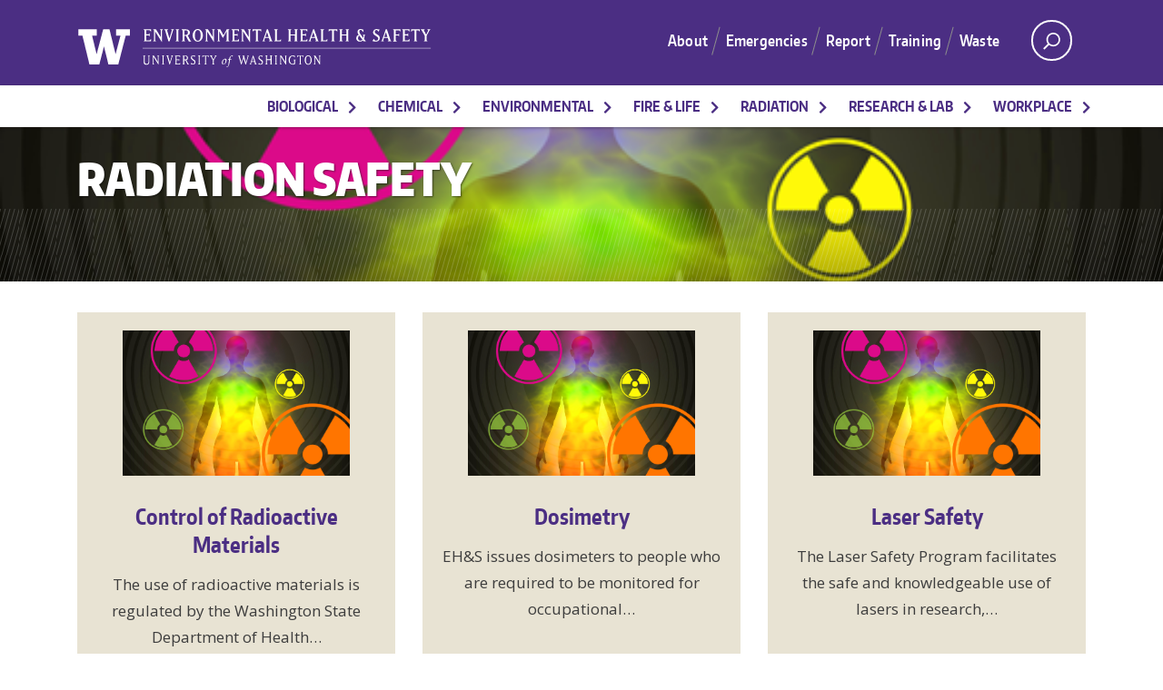

--- FILE ---
content_type: text/html; charset=UTF-8
request_url: https://www.ehs.washington.edu/radiation-safety
body_size: 14404
content:
<!DOCTYPE html>
<html lang="en" dir="ltr">
  <head>
    <meta charset="utf-8" />
<script async src="https://www.googletagmanager.com/gtag/js?id=G-XX56RHC4TE"></script>
<script>window.dataLayer = window.dataLayer || [];function gtag(){dataLayer.push(arguments)};gtag("js", new Date());gtag("set", "developer_id.dMDhkMT", true);gtag("config", "G-XX56RHC4TE", {"groups":"default","page_placeholder":"PLACEHOLDER_page_location"});</script>
<meta name="Generator" content="Drupal 10 (https://www.drupal.org)" />
<meta name="MobileOptimized" content="width" />
<meta name="HandheldFriendly" content="true" />
<meta name="viewport" content="width=device-width, initial-scale=1, shrink-to-fit=no" />
<meta http-equiv="x-ua-compatible" content="ie=edge" />
<link rel="icon" href="/themes/custom/uw_boundless/favicon.ico" type="image/vnd.microsoft.icon" />
<link rel="canonical" href="https://www.ehs.washington.edu/radiation-safety" />
<link rel="shortlink" href="https://www.ehs.washington.edu/node/41" />

    <title>RADIATION SAFETY | UW Environmental Health &amp; Safety</title>
    <link rel="stylesheet" media="all" href="/sites/default/files/css/css_K3E3ccEoy0O57FxHAG1gldljpuww5OXrfEnHTICIAxI.css?delta=0&amp;language=en&amp;theme=uw_boundless&amp;include=eJxdjlEOgyAQRC9E5UhkkBVpV5bsQtTb15_G2M_3JpOZSL2TBjqaGKWwFL7QfKZKCnZRpFtXtBChWsRnlgh-WT-51OxmUfJJRwNPeON4iFTAkt1WahFFzRQMG_s_npAu4xoU-Rpa7Ve_zTRqG5GLrZScndZp8xFGbuwhyqiJyczfX-dUn9Gi2GgX_XwBN8Befw" />
<link rel="stylesheet" media="all" href="/sites/default/files/css/css_2lj4MfsoU3D3i2z5aSP_tQ81pVva2FfNXHTCm1Z4FDs.css?delta=1&amp;language=en&amp;theme=uw_boundless&amp;include=eJxdjlEOgyAQRC9E5UhkkBVpV5bsQtTb15_G2M_3JpOZSL2TBjqaGKWwFL7QfKZKCnZRpFtXtBChWsRnlgh-WT-51OxmUfJJRwNPeON4iFTAkt1WahFFzRQMG_s_npAu4xoU-Rpa7Ve_zTRqG5GLrZScndZp8xFGbuwhyqiJyczfX-dUn9Gi2GgX_XwBN8Befw" />
<link rel="stylesheet" media="all" href="//cdn.jsdelivr.net/npm/bootstrap@5.1.3/dist/css/bootstrap.min.css" />
<link rel="stylesheet" media="print" href="/sites/default/files/css/css_TYIdXACaeMzrUgXjuFbEK0xFY5vQdtOUemuYou8rTH8.css?delta=3&amp;language=en&amp;theme=uw_boundless&amp;include=eJxdjlEOgyAQRC9E5UhkkBVpV5bsQtTb15_G2M_3JpOZSL2TBjqaGKWwFL7QfKZKCnZRpFtXtBChWsRnlgh-WT-51OxmUfJJRwNPeON4iFTAkt1WahFFzRQMG_s_npAu4xoU-Rpa7Ve_zTRqG5GLrZScndZp8xFGbuwhyqiJyczfX-dUn9Gi2GgX_XwBN8Befw" />
<link rel="stylesheet" media="all" href="/sites/default/files/css/css_P0iDa7Z2oxX8ZrBal8MShnKjnaQtTbSfcwmr_cKYNgE.css?delta=4&amp;language=en&amp;theme=uw_boundless&amp;include=eJxdjlEOgyAQRC9E5UhkkBVpV5bsQtTb15_G2M_3JpOZSL2TBjqaGKWwFL7QfKZKCnZRpFtXtBChWsRnlgh-WT-51OxmUfJJRwNPeON4iFTAkt1WahFFzRQMG_s_npAu4xoU-Rpa7Ve_zTRqG5GLrZScndZp8xFGbuwhyqiJyczfX-dUn9Gi2GgX_XwBN8Befw" />

    <!-- custom css -->
    <style type="text/css">
      
    </style>
    <!-- end of custom css -->
    <script type="application/json" data-drupal-selector="drupal-settings-json">{"path":{"baseUrl":"\/","pathPrefix":"","currentPath":"node\/41","currentPathIsAdmin":false,"isFront":false,"currentLanguage":"en"},"pluralDelimiter":"\u0003","suppressDeprecationErrors":true,"ajaxPageState":{"libraries":"[base64]","theme":"uw_boundless","theme_token":null},"ajaxTrustedUrl":{"\/search":true},"google_analytics":{"account":"G-XX56RHC4TE","trackOutbound":true,"trackMailto":true,"trackTel":true,"trackDownload":true,"trackDownloadExtensions":"7z|aac|arc|arj|asf|asx|avi|bin|csv|doc(x|m)?|dot(x|m)?|exe|flv|gif|gz|gzip|hqx|jar|jpe?g|js|mp(2|3|4|e?g)|mov(ie)?|msi|msp|pdf|phps|png|ppt(x|m)?|pot(x|m)?|pps(x|m)?|ppam|sld(x|m)?|thmx|qtm?|ra(m|r)?|sea|sit|tar|tgz|torrent|txt|wav|wma|wmv|wpd|xls(x|m|b)?|xlt(x|m)|xlam|xml|z|zip"},"better_exposed_filters":{"autosubmit_exclude_textfield":false},"user":{"uid":0,"permissionsHash":"37270903aa21999ca72751a018007e525694d0572c060554b274da379a1021f6"}}</script>
<script src="/sites/default/files/js/js_0s8BttfVgIxR4tHT2rLMcy-5OZWujUZP2wmziaGFV-M.js?scope=header&amp;delta=0&amp;language=en&amp;theme=uw_boundless&amp;include=eJxtjUEOwzAIBD_kxk9CYBPLLTERYCX5fXOrWvW4O6tZ4gg24HNX5wprlzt6xhkKPmnrkej_pPFgQ0mkGh6GOxCadc1NlFAeHpf00VJR41xt7ihL7SjaFnzimZpqEwYcKFf0cgt_ijQPIJ2jCrvnz02p4xuthhsfaq83EsJSBw"></script>

  </head>  
  <body class="layout-no-sidebars page-node-41 html path-node not-logged-in node-page">
        <a href="#main-content" class="screen-reader-shortcut">Skip to main content</a>
    
            


<div id="uwsearcharea" aria-hidden="true" class="uw-search-bar-container" tabindex="-1" role="search">
  <div class="container no-height">
      <div class="center-block uw-search-wrapper">
            <div class="region region-search">
    <section id="block-ehs-tools-ehs-tools-fulltext-search" class="block block-ehs-tools clearfix">
  
    

      
<form action="/search" method="get" id="views-exposed-form-search-page" accept-charset="UTF-8" class="views-exposed-form">
    <div class="main-content-search">
  <div class="views-exposed-widget views-widget-filter-search_api_views_fulltext">
    <div class="form-item js-form-item form-type-textfield js-form-type-textfield form-item-fulltext js-form-item-fulltext">
      
  
  
  <label for="edit-fulltext" class="visually-hidden">Search Keywords</label>
  <input placeholder="Search" data-drupal-selector="edit-fulltext" type="text" id="edit-fulltext" name="fulltext" value="" size="30" maxlength="128" class="form-text form-control" tabindex="-1" />

  
  
 </div>

  </div>

  <div class="views-exposed-widget views-submit-button">
    <button type="submit" id="edit-submit-search" name="op" value="Search" class="btn btn-primary form-submit">
      Search
    </button>
    <button type="submit" class="search-submit" tabindex="-1" aria-label="Search">
      <svg xmlns="http://www.w3.org/2000/svg" width="16" height="16" fill="currentColor" class="bi bi-search" viewBox="0 0 16 16">
        <path d="M11.742 10.344a6.5 6.5 0 1 0-1.397 1.398h-.001c.03.04.062.078.098.115l3.85 3.85a1 1 0 0 0 1.415-1.414l-3.85-3.85a1.007 1.007 0 0 0-.115-.1zM12 6.5a5.5 5.5 0 1 1-11 0 5.5 5.5 0 0 1 11 0z"/>
      </svg>
    </button>
  </div>

  <div class="views-exposed-widget views-reset-button">
    <button data-drupal-selector="edit-reset-search" type="submit" id="edit-reset-search" name="reset" value="Reset" class="button js-form-submit form-submit btn btn-primary">Reset</button>

  </div> 
</div>


<div class="sidebar-filters">

        <div class="filter-group sort-by-wrapper">
      <div class="filter-group-inner">
        <h2 class="title">Sort By</h2>
        <div class="filter-field">
          <div class="form-item js-form-item form-type-select js-form-type-select form-item-sort-bef-combine js-form-item-sort-bef-combine">
      <label for="edit-sort-bef-combine">Sort by</label>
  
  
  
<select data-drupal-selector="edit-sort-bef-combine" id="edit-sort-bef-combine" name="sort_bef_combine" class="form-select form-control"><option value="search_api_relevance_ASC">Least Relevant</option><option value="search_api_relevance_DESC" selected="selected">Most Relevant</option><option value="aggregated_field_ASC">Alphabetical Ascending</option><option value="aggregated_field_DESC">Alphabetical Descending</option><option value="field_last_updated_ASC">Last Updated Ascending</option><option value="field_last_updated_DESC">Last Updated Descending</option></select>

  
  
 </div>

        </div>
      </div>
    </div>
  
        <div class="filter-group category-wrapper">
      <div class="filter-group-inner">
        <h2 class="title">Category</h2>
        <div class="filter-field">
          
        </div>
      </div>
    </div>
  
        <div class="filter-group resource-type-wrapper">
      <div class="filter-group-inner">
        <h2 class="title">Resource Type</h2>
        <div class="filter-field">
          
        </div>
      </div>
    </div>
  
</div>

     
</form>


   </section>
  </div>

      </div>
  </div>
</div><!-- /#uwsearcharea -->

<div id="uw-container">

    <div id="uw-container-inner">
        <header class="uw-thinstrip">
  <div class="container">
    <div class="logo-wrapper">
               <a href="/" title="UW Environmental Health & Safety" rel="home" class="site-logo">
              <img src="/themes/custom/uw_boundless/logo.svg" alt="UW Environmental Health & Safety">
          </a>
  

    </div>
    <div class="align-right right-header">

        <div  id="block-topmenu" class="block block-menu navigation region-header menu--menu-top">
            
    

        
              <ul id="block-topmenu-menu" class="clearfix menu menu--menu-top nav"  aria-label="Top navigation">
                    
                                                <li class="first leaf collapsed">
        <a href="/welcome-environmental-health-safety" title="" aria-label="About" data-drupal-link-system-path="node/2866">About</a>
              </li>
                
                                                <li class="leaf">
        <a href="/fire-life/emergency-procedures" title="" aria-label="Emergencies" data-drupal-link-system-path="node/616">Emergencies</a>
              </li>
                
                                                <li class="leaf">
        <a href="/report" title="" aria-label="Report" data-drupal-link-system-path="node/3412">Report</a>
              </li>
                
                                                <li class="leaf collapsed">
        <a href="/training" data-link-type="normal_link" aria-label="Training" data-drupal-link-system-path="node/3406">Training</a>
              </li>
                
                                                <li class="leaf last">
        <a href="/disposal-recycling-and-surplus" title="" aria-label="Waste" data-drupal-link-system-path="node/3470">Waste</a>
              </li>
        </ul>
  


  </div>


      <nav id="search-quicklinks">
                        <button class="uw-search" aria-label="open search area" aria-controls="uwsearcharea" aria-owns="uwsearcharea" title="Search">
          <svg version="1.1" xmlns="http://www.w3.org/2000/svg" xmlns:xlink="http://www.w3.org/1999/xlink" x="0px" y="0px" width="19px" height="51px" viewBox="0 0 18.776 51.062" enable-background="new 0 0 18.776 51.062" xml:space="preserve">
            <g>
              <path fill="#FFFFFF" d="M3.537,7.591C3.537,3.405,6.94,0,11.128,0c4.188,0,7.595,3.406,7.595,7.591
                c0,4.187-3.406,7.593-7.595,7.593C6.94,15.185,3.537,11.778,3.537,7.591z M5.245,7.591c0,3.246,2.643,5.885,5.884,5.885
                c3.244,0,5.89-2.64,5.89-5.885c0-3.245-2.646-5.882-5.89-5.882C7.883,1.71,5.245,4.348,5.245,7.591z"></path>
              <rect x="2.418" y="11.445" transform="matrix(0.7066 0.7076 -0.7076 0.7066 11.7842 2.0922)" fill="#FFFFFF" width="1.902" height="7.622"></rect>
            </g>
            <path fill="#FFFFFF" d="M3.501,47.864c0.19,0.194,0.443,0.29,0.694,0.29c0.251,0,0.502-0.096,0.695-0.29l5.691-5.691l5.692,5.691
              c0.192,0.194,0.443,0.29,0.695,0.29c0.25,0,0.503-0.096,0.694-0.29c0.385-0.382,0.385-1.003,0-1.388l-5.692-5.691l5.692-5.692
              c0.385-0.385,0.385-1.005,0-1.388c-0.383-0.385-1.004-0.385-1.389,0l-5.692,5.691L4.89,33.705c-0.385-0.385-1.006-0.385-1.389,0
              c-0.385,0.383-0.385,1.003,0,1.388l5.692,5.692l-5.692,5.691C3.116,46.861,3.116,47.482,3.501,47.864z"></path>
          </svg>
        </button>
      </nav>
    </div>
  </div>
</header>
<div id="dawgdrops" tabindex="-1">
    <div class="dawgdrops-inner container">
        
          <div class="region region-navigation">
    <nav aria-label="Main navigation"  id="block-mainmenu" class="block block-menu navigation menu--main">
            
    

        

      <ul id="block-mainmenu-menu" class="disclosure-nav dawgdrops-nav">
                      
                        <li  class="first dawgdrops-item expanded">
                
                
                <a href="/biosafety" class="main-link nav-link nav-link--biosafety dropdown-toggle" data-drupal-link-system-path="node/1118">Biological</a>
                                <button type="button" aria-expanded="false" aria-controls="id_Biological" aria-label="More Biological pages"></button>
                    <ul id="id_Biological" class="dawgdrops-sub-menu ul-span-2">
                                                                                                                                  <li>
                        <a href="/biological/biohazardous-waste" class="main-link">Biohazardous Waste</a>
                    </li>
                                                                                                                                    <li>
                        <a href="/biological/biological-research-approval" class="main-link">Biological Research Approval</a>
                    </li>
                                                                                                                                    <li>
                        <a href="/biological/biological-research-safety" class="main-link">Biological Research Safety</a>
                    </li>
                                                                                                                <li>
                    <a href="/biological/biological-safety-cabinets" class="main-link">Biological Safety Cabinets</a>
                </li>
                                                                                                <li>
                    <a href="/biological/bloodborne-pathogens" class="main-link">Bloodborne Pathogens</a>
                </li>
                                                                                                                    <li>
                        <a href="/biological/bsl3-select-agent" class="main-link">Select Agent Program</a>
                    </li>
                                                                                                                <li>
                    <a href="/biological/sharps-and-lab-glass-waste" class="main-link">Sharps and Lab Glass Waste</a>
                </li>
                                                                                                <li>
                    <a href="/biological/viral-vectors-gene-transfer" class="main-link">Viral Vectors for Gene Transfer</a>
                </li>
                        

                    </ul>
                            </li>
                      
                        <li  class="dawgdrops-item expanded">
                
                
                <a href="/chemical-safety" class="main-link nav-link nav-link--chemical-safety dropdown-toggle" data-drupal-link-system-path="node/1123">Chemical</a>
                                <button type="button" aria-expanded="false" aria-controls="id_Chemical" aria-label="More Chemical pages"></button>
                    <ul id="id_Chemical" class="dawgdrops-sub-menu ul-span-2">
                                                                                                              <li>
                    <a href="/chemical/chemical-container-labels" class="main-link">Container Labels</a>
                </li>
                                                                                                <li>
                    <a href="/chemical/compressed-gases-and-cryogens" class="main-link">Compressed Gases and Cryogens</a>
                </li>
                                                                                                <li>
                    <a href="/chemical/fume-hoods" class="main-link">Fume Hoods</a>
                </li>
                                                                                                <li>
                    <a href="/chemical/chemical-hazard-communication" class="main-link">Hazard Communication</a>
                </li>
                                                                                                                    <li>
                        <a href="/chemical/mychem" class="main-link">MyChem</a>
                    </li>
                                                                                                                <li>
                    <a href="/chemical/safety-data-sheets-sdss" class="main-link">Safety Data Sheets (SDSs)</a>
                </li>
                                                                                                <li>
                    <a href="/chemical/shipping-hazardous-materials" class="main-link">Shipping Hazardous Materials</a>
                </li>
                                                                                                <li>
                    <a href="/chemical/chemical-sops" class="main-link">SOPs</a>
                </li>
                                                                                                                    <li>
                        <a href="/chemical/chemical-safety" class="main-link">Safe use</a>
                    </li>
                                                                                                                <li>
                    <a href="/chemical/chemical-spills-laboratories" class="main-link">Spills in Labs</a>
                </li>
                                                                                                <li>
                    <a href="/chemical/chemical-treatment-and-recycling" class="main-link">Treatment and Recycling</a>
                </li>
                                                                                                <li>
                    <a href="/chemical/chemical-waste" class="main-link">Waste</a>
                </li>
                        

                    </ul>
                            </li>
                      
                        <li  class="dawgdrops-item expanded">
                
                
                <a href="/environmental-safety" class="main-link nav-link nav-link--environmental-safety dropdown-toggle" data-drupal-link-system-path="node/1124">Environmental</a>
                                <button type="button" aria-expanded="false" aria-controls="id_Environmental" aria-label="More Environmental pages"></button>
                    <ul id="id_Environmental" class="dawgdrops-sub-menu ul-span-2">
                                                                                                              <li>
                    <a href="/environmental/air-permit" class="main-link">Air Permit</a>
                </li>
                                                                                                <li>
                    <a href="/environmental/indoor-air-quality" class="main-link">Air Quality Indoors</a>
                </li>
                                                                                                <li>
                    <a href="/environmental/campus-event-safety" class="main-link">Campus Events</a>
                </li>
                                                                                                <li>
                    <a href="/environmental/disaster-response-peat" class="main-link">Disaster Response (PEAT)</a>
                </li>
                                                                                                <li>
                    <a href="/environmental/outdoor-heat-exposure" class="main-link">Heat Exposure</a>
                </li>
                                                                                                                    <li>
                        <a href="/environmental/pest-control-and-wildlife-resources" class="main-link">Pests and Wildlife</a>
                    </li>
                                                                                                                <li>
                    <a href="/environmental/designated-areas-smoking-and-vaping" class="main-link">Smoking and vaping</a>
                </li>
                                                                                                                    <li>
                        <a href="/environmental/soil-and-groundwater-contamination" class="main-link">Soil and Groundwater</a>
                    </li>
                                                                                                                                    <li>
                        <a href="/environmental/stormwater" class="main-link">Stormwater</a>
                    </li>
                                                                                                                <li>
                    <a href="/environmental/wastewater" class="main-link">Wastewater</a>
                </li>
                                                                                                <li>
                    <a href="/environmental/water-quality" class="main-link">Water Quality</a>
                </li>
                                                                                                <li>
                    <a href="/environmental/wildfire-smoke" class="main-link">Wildfire Smoke</a>
                </li>
                        

                    </ul>
                            </li>
                      
                        <li  class="dawgdrops-item expanded">
                
                
                <a href="/fire-life-safety" class="main-link nav-link nav-link--fire-life-safety dropdown-toggle" data-drupal-link-system-path="node/1125">Fire &amp; Life</a>
                                <button type="button" aria-expanded="false" aria-controls="id_Fire &amp; Life" aria-label="More Fire &amp; Life pages"></button>
                    <ul id="id_Fire &amp; Life" class="dawgdrops-sub-menu ul-span-2">
                                                                                                              <li>
                    <a href="/fire-life/automated-external-defibrillators" class="main-link">Automated External Defibrillators</a>
                </li>
                                                                                                <li>
                    <a href="/fire-life/fire-safety-right-know" class="main-link">Campus Fires</a>
                </li>
                                                                                                <li>
                    <a href="/fire-life/capital-safety-projects" class="main-link">Capital Safety Projects</a>
                </li>
                                                                                                <li>
                    <a href="/fire-life/electrical-safety" class="main-link">Electrical Safety</a>
                </li>
                                                                                                <li>
                    <a href="/fire-life/emergency-procedures" class="main-link">Emergency Procedures</a>
                </li>
                                                                                                                    <li>
                        <a href="/fire-life/building-evacuations-and-fire-drills" class="main-link">Evacuations and Fire Drills</a>
                    </li>
                                                                                                                <li>
                    <a href="/fire-life/fire-department-permits-events" class="main-link">Event Permits</a>
                </li>
                                                                                                <li>
                    <a href="/fire-life/facilities-projects-support" class="main-link">Facilities Projects Support</a>
                </li>
                                                                                                <li>
                    <a href="/fire-life/fire-code-hazardous-materials-hazmat-compliance" class="main-link">Fire Code Compliance</a>
                </li>
                                                                                                <li>
                    <a href="/fire-life/fire-safety-and-prevention" class="main-link">Fire Safety</a>
                </li>
                                                                                                <li>
                    <a href="/fire-life/hot-work" class="main-link">Hot Work</a>
                </li>
                        

                    </ul>
                            </li>
                      
                        <li  class="dawgdrops-item expanded active-trail active">
                
                
                <a href="/radiation-safety" class="main-link nav-link active nav-link--radiation-safety dropdown-toggle is-active" data-drupal-link-system-path="node/41" aria-current="page">Radiation</a>
                                <button type="button" aria-expanded="false" aria-controls="id_Radiation" aria-label="More Radiation pages"></button>
                    <ul id="id_Radiation" class="dawgdrops-sub-menu ul-span-2">
                                                                                                              <li>
                    <a href="/radiation/control-radioactive-materials" class="main-link">Control of Radioactive Materials</a>
                </li>
                                                                                                <li>
                    <a href="/radiation/dosimetry" class="main-link">Dosimetry</a>
                </li>
                                                                                                <li>
                    <a href="/radiation/laser-safety" class="main-link">Laser Safety</a>
                </li>
                                                                                                <li>
                    <a href="/radiation/medical-use-radioactive-materials" class="main-link">Medical Use of Radioactive Materials</a>
                </li>
                                                                                                <li>
                    <a href="/radiation/mri-medical-screening" class="main-link">MRI Medical Screening</a>
                </li>
                                                                                                                    <li>
                        <a href="/radiation/non-ionizing-radiation-safety" class="main-link">Non-Ionizing Radiation Safety</a>
                    </li>
                                                                                                                <li>
                    <a href="/radiation/personnel-monitoring" class="main-link">Personnel Monitoring</a>
                </li>
                                                                                                <li>
                    <a href="/radiation/radiation-detection-instrument-calibration" class="main-link">Radiation Detection Instrument Calibration</a>
                </li>
                                                                                                <li>
                    <a href="/radiation/radiation-exposure-during-pregnancy" class="main-link">Radiation Exposure During Pregnancy</a>
                </li>
                                                                                                <li>
                    <a href="/radiation/radiation-producing-devices" class="main-link">Radiation Producing Devices</a>
                </li>
                                                                                                <li>
                    <a href="/radiation/radiation-safety-committee" class="main-link">Radiation Safety Committee</a>
                </li>
                                                                                                <li>
                    <a href="/radiation/radiation-use-authorization-rua" class="main-link">Radiation Use Authorization (RUA)</a>
                </li>
                                                                                                <li>
                    <a href="/radiation/uw-ram-shipment-request" class="main-link">Radioactive Material Shipment Request</a>
                </li>
                                                                                                <li>
                    <a href="/radiation/radioactive-waste-management" class="main-link">Radioactive Waste Management</a>
                </li>
                                                                                                <li>
                    <a href="/radiation/radiological-contamination-surveys" class="main-link">Radiological Contamination Surveys</a>
                </li>
                                                                                                <li>
                    <a href="/radiation/use-radiation-human-subjects-research" class="main-link">Use of Radiation in Human Subjects Research</a>
                </li>
                                                                                                <li>
                    <a href="/radiation/uw-research-training-building-remediation" class="main-link">UW Research &amp; Training Building Remediation</a>
                </li>
                        

                    </ul>
                            </li>
                      
                        <li  class="dawgdrops-item expanded">
                
                
                <a href="/research-lab-safety" class="main-link nav-link nav-link--research-lab-safety dropdown-toggle" data-drupal-link-system-path="node/1126">Research &amp; Lab</a>
                                <button type="button" aria-expanded="false" aria-controls="id_Research &amp; Lab" aria-label="More Research &amp; Lab pages"></button>
                    <ul id="id_Research &amp; Lab" class="dawgdrops-sub-menu ul-span-2">
                                                                                                              <li>
                    <a href="/research-lab/animal-use-medical-screening-aums" class="main-link">Animal Use Medical Screening</a>
                </li>
                                                                                                <li>
                    <a href="/research-lab/boating-safety" class="main-link">Boating Safety</a>
                </li>
                                                                                                <li>
                    <a href="/research-lab/caution-and-warning-signs" class="main-link">Caution and Warning Signs</a>
                </li>
                                                                                                <li>
                    <a href="/research-lab/diving-safety-program" class="main-link">Diving Safety Program</a>
                </li>
                                                                                                <li>
                    <a href="/research-lab/field-operations-safety" class="main-link">Field Operations Safety</a>
                </li>
                                                                                                                    <li>
                        <a href="/research-lab/laboratory-safety" class="main-link">Laboratory Safety</a>
                    </li>
                                                                                                                <li>
                    <a href="/research-lab/pressure-vessels" class="main-link">Pressure Vessels</a>
                </li>
                                                                                                                    <li>
                        <a href="/research-lab/research-occupational-health" class="main-link">Research Occupational Health</a>
                    </li>
                                                                                                                <li>
                    <a href="/research-lab/sharps-safety" class="main-link">Sharps Safety</a>
                </li>
                                                                                                                    <li>
                        <a href="/research-lab/lab-safety-surveys-and-inspections" class="main-link">Surveys and Inspections</a>
                    </li>
                                        

                    </ul>
                            </li>
                      
                        <li  class="dawgdrops-item expanded last">
                
                
                <a href="/workplace-safety" class="main-link nav-link nav-link--workplace-safety dropdown-toggle" data-drupal-link-system-path="node/1127">Workplace</a>
                                <button type="button" aria-expanded="false" aria-controls="id_Workplace" aria-label="More Workplace pages"></button>
                    <ul id="id_Workplace" class="dawgdrops-sub-menu ul-span-2">
                                                                                                              <li>
                    <a href="/workplace/accident-prevention-plan" class="main-link">Accident Prevention Plan</a>
                </li>
                                                                                                <li>
                    <a href="/communicable-diseases" class="main-link">Communicable Diseases</a>
                </li>
                                                                                                <li>
                    <a href="/workplace/confined-space-program" class="main-link">Confined Spaces</a>
                </li>
                                                                                                <li>
                    <a href="/workplace/cranes-hoists-and-rigging-safety" class="main-link">Cranes, Hoists and Rigging</a>
                </li>
                                                                                                <li>
                    <a href="/workplace/uw-employee-health-center" class="main-link">Employee Health Center</a>
                </li>
                                                                                                                    <li>
                        <a href="/workplace/ergonomics" class="main-link">Ergonomics</a>
                    </li>
                                                                                                                <li>
                    <a href="/workplace/emergency-washing-equipment" class="main-link">Emergency Washing Equipment</a>
                </li>
                                                                                                                    <li>
                        <a href="/workplace/fall-protection" class="main-link">Fall Protection</a>
                    </li>
                                                                                                                                    <li>
                        <a href="/workplace/food-safety-program" class="main-link">Food Safety</a>
                    </li>
                                                                                                                <li>
                    <a href="/workplace/health-and-safety-committees" class="main-link">Health and Safety Committees</a>
                </li>
                                                                                                <li>
                    <a href="/workplace/hearing-loss-prevention-program" class="main-link">Hearing Loss Prevention</a>
                </li>
                                                                                                                    <li>
                        <a href="/workplace/incident-reporting" class="main-link">Incident Reporting</a>
                    </li>
                                                                                                                <li>
                    <a href="/workplace/job-hazard-analysis" class="main-link">Job Hazard Analysis</a>
                </li>
                                                                                                <li>
                    <a href="/workplace/hazardous-energy-control-lockouttagout" class="main-link">Lockout/Tagout</a>
                </li>
                                                                                                <li>
                    <a href="/workplace/personal-protective-equipment-ppe" class="main-link">Personal Protective Equipment (PPE)</a>
                </li>
                                                                                                <li>
                    <a href="/workplace/respiratory-protection" class="main-link">Respiratory Protection</a>
                </li>
                                                                                                                    <li>
                        <a href="/workplace/regulated-building-materials" class="main-link">Regulated Building Materials</a>
                    </li>
                                                                                                                                    <li>
                        <a href="/workplace/shop-and-maker-space-safety" class="main-link">Shops and Maker Spaces</a>
                    </li>
                                        

                    </ul>
                            </li>
            </ul>
  


  </nav>

  </div>

    </div>
</div>

				<!-- todo: fix this so the call is render($page['banner']); -->
        
        <div role='main'>
                               <div class="uw-hero-image" style="background-image:url('https://www.ehs.washington.edu/sites/default/files/styles/short_banner/public/Radiation-becky-yost.png?itok=k3LObXlE');"></div>
                    <!-- /#uw-hero-image -->
          <a id="main-content" tabindex="-1"></a>
          <div class="container uw-body">
                            <div class="mobile-banner">
                  <a href="https://www.ehs.washington.edu/" title="RADIATION SAFETY">
                      <div id="RADIATION SAFETY"  class="ehs-uw-site-banner"><h1 class="ehs-uw-site-title">RADIATION SAFETY</h1></div>
                                      </a>
              </div> 
              
                              <nav id="mobile-relative" aria-label="relative">
                    <button class="uw-mobile-menu-toggle">Menu</button>
                                                  <div class="region region-navigation-collapsible">
    <nav aria-labelledby="block-mainmenu-2-menu" id="block-mainmenu-2">
            
  <h2 class="visually-hidden" id="block-mainmenu-2-menu">Responsive Main menu</h2>
  
  <ul class="uw-mobile-menu first-level" role="menubar">
    <li class="pagenav" role="menuitem">
      <a href="https://www.ehs.washington.edu" title="Home" class="homelink">Home</a>
        
      <ul class="clearfix menu nav navbar-nav" role="menu">
                                                        <li class="first dawgdrops-item expanded" role="menuitem">
            <a href="/biosafety" class="dropdown-toggle" aria-haspopup="true" data-drupal-link-system-path="node/1118">Biological</a>
            <ul class="dawgdrops-menu ul-span-2" aria-hidden="true" aria-label="submenu" role="menu">
                                                                                                <li class="first dawgdrops-item expanded" role="menuitem">
                  <a href="/biological/biohazardous-waste" data-drupal-link-system-path="node/275">Biohazardous Waste</a>
                </li>
                                                                                                  <li class="dawgdrops-item expanded" role="menuitem">
                  <a href="/biological/biological-research-approval" data-drupal-link-system-path="node/201">Biological Research Approval</a>
                </li>
                                                                                                  <li class="dawgdrops-item expanded" role="menuitem">
                  <a href="/biological/biological-research-safety" data-drupal-link-system-path="node/3145">Biological Research Safety</a>
                </li>
                                                                                <li class="leaf expanded" role="menuitem">
                <a href="/biological/biological-safety-cabinets" data-drupal-link-system-path="node/280">Biological Safety Cabinets</a>
            </li>
                                                                  <li class="leaf" role="menuitem">
                <a href="/biological/bloodborne-pathogens" data-drupal-link-system-path="node/3245">Bloodborne Pathogens</a>
            </li>
                                                                                    <li class="dawgdrops-item expanded" role="menuitem">
                  <a href="/biological/bsl3-select-agent" data-drupal-link-system-path="node/256">Select Agent Program</a>
                </li>
                                                                                <li class="leaf" role="menuitem">
                <a href="/biological/sharps-and-lab-glass-waste" data-drupal-link-system-path="node/282">Sharps and Lab Glass Waste</a>
            </li>
                                                                  <li class="leaf last" role="menuitem">
                <a href="/biological/viral-vectors-gene-transfer" data-drupal-link-system-path="node/2320">Viral Vectors for Gene Transfer</a>
            </li>
                      
  
            </ul>
          </li>
                                                            <li class="dawgdrops-item expanded" role="menuitem">
            <a href="/chemical-safety" class="dropdown-toggle" aria-haspopup="true" data-drupal-link-system-path="node/1123">Chemical</a>
            <ul class="dawgdrops-menu ul-span-2" aria-hidden="true" aria-label="submenu" role="menu">
                                                                              <li class="first leaf" role="menuitem">
                <a href="/chemical/chemical-container-labels" data-link-type="normal_link" data-drupal-link-system-path="node/2563">Container Labels</a>
            </li>
                                                                  <li class="leaf" role="menuitem">
                <a href="/chemical/compressed-gases-and-cryogens" data-drupal-link-system-path="node/434">Compressed Gases and Cryogens</a>
            </li>
                                                                  <li class="leaf" role="menuitem">
                <a href="/chemical/fume-hoods" data-link-type="normal_link" data-drupal-link-system-path="node/522">Fume Hoods</a>
            </li>
                                                                  <li class="leaf" role="menuitem">
                <a href="/chemical/chemical-hazard-communication" data-link-type="normal_link" data-drupal-link-system-path="node/413">Hazard Communication</a>
            </li>
                                                                                    <li class="dawgdrops-item expanded" role="menuitem">
                  <a href="/chemical/mychem" data-drupal-link-system-path="node/353">MyChem</a>
                </li>
                                                                                <li class="leaf" role="menuitem">
                <a href="/chemical/safety-data-sheets-sdss" data-drupal-link-system-path="node/433">Safety Data Sheets (SDSs)</a>
            </li>
                                                                  <li class="leaf" role="menuitem">
                <a href="/chemical/shipping-hazardous-materials" data-drupal-link-system-path="node/423">Shipping Hazardous Materials</a>
            </li>
                                                                  <li class="leaf" role="menuitem">
                <a href="/chemical/chemical-sops" data-link-type="normal_link" data-drupal-link-system-path="node/1869">SOPs</a>
            </li>
                                                                                    <li class="dawgdrops-item expanded" role="menuitem">
                  <a href="/chemical/chemical-safety" data-link-type="normal_link" data-drupal-link-system-path="node/2067">Safe use</a>
                </li>
                                                                                <li class="leaf" role="menuitem">
                <a href="/chemical/chemical-spills-laboratories" data-link-type="normal_link" data-drupal-link-system-path="node/358">Spills in Labs</a>
            </li>
                                                                  <li class="leaf" role="menuitem">
                <a href="/chemical/chemical-treatment-and-recycling" data-link-type="normal_link" data-drupal-link-system-path="node/516">Treatment and Recycling</a>
            </li>
                                                                  <li class="leaf last" role="menuitem">
                <a href="/chemical/chemical-waste" data-link-type="normal_link" data-drupal-link-system-path="node/346">Waste</a>
            </li>
                      
  
            </ul>
          </li>
                                                            <li class="dawgdrops-item expanded" role="menuitem">
            <a href="/environmental-safety" class="dropdown-toggle" aria-haspopup="true" data-drupal-link-system-path="node/1124">Environmental</a>
            <ul class="dawgdrops-menu ul-span-2" aria-hidden="true" aria-label="submenu" role="menu">
                                                                              <li class="first leaf" role="menuitem">
                <a href="/environmental/air-permit" data-link-type="normal_link" data-drupal-link-system-path="node/2165">Air Permit</a>
            </li>
                                                                  <li class="leaf" role="menuitem">
                <a href="/environmental/indoor-air-quality" data-link-type="normal_link" data-drupal-link-system-path="node/771">Air Quality Indoors</a>
            </li>
                                                                  <li class="leaf" role="menuitem">
                <a href="/environmental/campus-event-safety" data-link-type="normal_link" data-drupal-link-system-path="node/3251">Campus Events</a>
            </li>
                                                                  <li class="leaf" role="menuitem">
                <a href="/environmental/disaster-response-peat" data-drupal-link-system-path="node/1696">Disaster Response (PEAT)</a>
            </li>
                                                                  <li class="leaf" role="menuitem">
                <a href="/environmental/outdoor-heat-exposure" data-link-type="normal_link" data-drupal-link-system-path="node/2747">Heat Exposure</a>
            </li>
                                                                                    <li class="dawgdrops-item expanded" role="menuitem">
                  <a href="/environmental/pest-control-and-wildlife-resources" data-drupal-link-system-path="node/1144">Pests and Wildlife</a>
                </li>
                                                                                <li class="leaf" role="menuitem">
                <a href="/environmental/designated-areas-smoking-and-vaping" data-link-type="normal_link" data-drupal-link-system-path="node/1988">Smoking and vaping</a>
            </li>
                                                                                    <li class="dawgdrops-item expanded" role="menuitem">
                  <a href="/environmental/soil-and-groundwater-contamination" data-link-type="normal_link" data-drupal-link-system-path="node/438">Soil and Groundwater</a>
                </li>
                                                                                                  <li class="dawgdrops-item expanded" role="menuitem">
                  <a href="/environmental/stormwater" data-drupal-link-system-path="node/517">Stormwater</a>
                </li>
                                                                                <li class="leaf" role="menuitem">
                <a href="/environmental/wastewater" data-drupal-link-system-path="node/2420">Wastewater</a>
            </li>
                                                                  <li class="leaf" role="menuitem">
                <a href="/environmental/water-quality" title="" data-drupal-link-system-path="node/1412">Water Quality</a>
            </li>
                                                                  <li class="leaf last" role="menuitem">
                <a href="/environmental/wildfire-smoke" data-drupal-link-system-path="node/2758">Wildfire Smoke</a>
            </li>
                      
  
            </ul>
          </li>
                                                            <li class="dawgdrops-item expanded" role="menuitem">
            <a href="/fire-life-safety" class="dropdown-toggle" aria-haspopup="true" data-drupal-link-system-path="node/1125">Fire &amp; Life</a>
            <ul class="dawgdrops-menu ul-span-2" aria-hidden="true" aria-label="submenu" role="menu">
                                                                              <li class="first leaf" role="menuitem">
                <a href="/fire-life/automated-external-defibrillators" data-drupal-link-system-path="node/585">Automated External Defibrillators</a>
            </li>
                                                                  <li class="leaf" role="menuitem">
                <a href="/fire-life/fire-safety-right-know" data-link-type="normal_link" data-drupal-link-system-path="node/670">Campus Fires</a>
            </li>
                                                                  <li class="leaf" role="menuitem">
                <a href="/fire-life/capital-safety-projects" data-drupal-link-system-path="node/587">Capital Safety Projects</a>
            </li>
                                                                  <li class="leaf" role="menuitem">
                <a href="/fire-life/electrical-safety" data-drupal-link-system-path="node/629">Electrical Safety</a>
            </li>
                                                                  <li class="leaf" role="menuitem">
                <a href="/fire-life/emergency-procedures" data-link-type="normal_link" data-drupal-link-system-path="node/616">Emergency Procedures</a>
            </li>
                                                                                    <li class="dawgdrops-item expanded" role="menuitem">
                  <a href="/fire-life/building-evacuations-and-fire-drills" data-link-type="normal_link" data-drupal-link-system-path="node/662">Evacuations and Fire Drills</a>
                </li>
                                                                                <li class="leaf" role="menuitem">
                <a href="/fire-life/fire-department-permits-events" data-link-type="normal_link" data-drupal-link-system-path="node/700">Event Permits</a>
            </li>
                                                                  <li class="leaf" role="menuitem">
                <a href="/fire-life/facilities-projects-support" data-drupal-link-system-path="node/636">Facilities Projects Support</a>
            </li>
                                                                  <li class="leaf" role="menuitem">
                <a href="/fire-life/fire-code-hazardous-materials-hazmat-compliance" data-link-type="normal_link" data-drupal-link-system-path="node/668">Fire Code Compliance</a>
            </li>
                                                                  <li class="leaf" role="menuitem">
                <a href="/fire-life/fire-safety-and-prevention" data-link-type="normal_link" data-drupal-link-system-path="node/625">Fire Safety</a>
            </li>
                                                                  <li class="leaf last" role="menuitem">
                <a href="/fire-life/hot-work" data-drupal-link-system-path="node/766">Hot Work</a>
            </li>
                      
  
            </ul>
          </li>
                                                            <li class="dawgdrops-item expanded active-trail active" role="menuitem">
            <a href="/radiation-safety" class="dropdown-toggle is-active" aria-haspopup="true" data-drupal-link-system-path="node/41" aria-current="page">Radiation</a>
            <ul class="dawgdrops-menu ul-span-2" aria-hidden="true" aria-label="submenu" role="menu">
                                                                              <li class="first leaf" role="menuitem">
                <a href="/radiation/control-radioactive-materials" data-drupal-link-system-path="node/300">Control of Radioactive Materials</a>
            </li>
                                                                  <li class="leaf" role="menuitem">
                <a href="/radiation/dosimetry" data-drupal-link-system-path="node/508">Dosimetry</a>
            </li>
                                                                  <li class="leaf" role="menuitem">
                <a href="/radiation/laser-safety" data-drupal-link-system-path="node/288">Laser Safety</a>
            </li>
                                                                  <li class="leaf" role="menuitem">
                <a href="/radiation/medical-use-radioactive-materials" data-drupal-link-system-path="node/332">Medical Use of Radioactive Materials</a>
            </li>
                                                                  <li class="leaf" role="menuitem">
                <a href="/radiation/mri-medical-screening" data-drupal-link-system-path="node/775">MRI Medical Screening</a>
            </li>
                                                                                    <li class="dawgdrops-item expanded" role="menuitem">
                  <a href="/radiation/non-ionizing-radiation-safety" data-drupal-link-system-path="node/291">Non-Ionizing Radiation Safety</a>
                </li>
                                                                                <li class="leaf" role="menuitem">
                <a href="/radiation/personnel-monitoring" data-drupal-link-system-path="node/295">Personnel Monitoring</a>
            </li>
                                                                  <li class="leaf" role="menuitem">
                <a href="/radiation/radiation-detection-instrument-calibration" data-drupal-link-system-path="node/310">Radiation Detection Instrument Calibration</a>
            </li>
                                                                  <li class="leaf" role="menuitem">
                <a href="/radiation/radiation-exposure-during-pregnancy" data-drupal-link-system-path="node/2355">Radiation Exposure During Pregnancy</a>
            </li>
                                                                  <li class="leaf" role="menuitem">
                <a href="/radiation/radiation-producing-devices" data-drupal-link-system-path="node/306">Radiation Producing Devices</a>
            </li>
                                                                  <li class="leaf" role="menuitem">
                <a href="/radiation/radiation-safety-committee" data-drupal-link-system-path="node/284">Radiation Safety Committee</a>
            </li>
                                                                  <li class="leaf" role="menuitem">
                <a href="/radiation/radiation-use-authorization-rua" data-drupal-link-system-path="node/328">Radiation Use Authorization (RUA)</a>
            </li>
                                                                  <li class="leaf" role="menuitem">
                <a href="/radiation/uw-ram-shipment-request" data-drupal-link-system-path="node/66">Radioactive Material Shipment Request</a>
            </li>
                                                                  <li class="leaf" role="menuitem">
                <a href="/radiation/radioactive-waste-management" data-drupal-link-system-path="node/321">Radioactive Waste Management</a>
            </li>
                                                                  <li class="leaf" role="menuitem">
                <a href="/radiation/radiological-contamination-surveys" data-drupal-link-system-path="node/331">Radiological Contamination Surveys</a>
            </li>
                                                                  <li class="leaf" role="menuitem">
                <a href="/radiation/use-radiation-human-subjects-research" data-drupal-link-system-path="node/1114">Use of Radiation in Human Subjects Research</a>
            </li>
                                                                  <li class="leaf last" role="menuitem">
                <a href="/radiation/uw-research-training-building-remediation" data-drupal-link-system-path="node/2705">UW Research &amp; Training Building Remediation</a>
            </li>
                      
  
            </ul>
          </li>
                                                            <li class="dawgdrops-item expanded" role="menuitem">
            <a href="/research-lab-safety" class="dropdown-toggle" aria-haspopup="true" data-drupal-link-system-path="node/1126">Research &amp; Lab</a>
            <ul class="dawgdrops-menu ul-span-2" aria-hidden="true" aria-label="submenu" role="menu">
                                                                              <li class="first leaf" role="menuitem">
                <a href="/research-lab/animal-use-medical-screening-aums" data-link-type="normal_link" data-drupal-link-system-path="node/542">Animal Use Medical Screening</a>
            </li>
                                                                  <li class="leaf" role="menuitem">
                <a href="/research-lab/boating-safety" data-drupal-link-system-path="node/2208">Boating Safety</a>
            </li>
                                                                  <li class="leaf" role="menuitem">
                <a href="/research-lab/caution-and-warning-signs" data-drupal-link-system-path="node/577">Caution and Warning Signs</a>
            </li>
                                                                  <li class="leaf" role="menuitem">
                <a href="/research-lab/diving-safety-program" data-drupal-link-system-path="node/538">Diving Safety Program</a>
            </li>
                                                                  <li class="leaf" role="menuitem">
                <a href="/research-lab/field-operations-safety" data-drupal-link-system-path="node/2682">Field Operations Safety</a>
            </li>
                                                                                    <li class="dawgdrops-item expanded" role="menuitem">
                  <a href="/research-lab/laboratory-safety" data-drupal-link-system-path="node/3411">Laboratory Safety</a>
                </li>
                                                                                <li class="leaf" role="menuitem">
                <a href="/research-lab/pressure-vessels" data-drupal-link-system-path="node/845">Pressure Vessels</a>
            </li>
                                                                                    <li class="dawgdrops-item expanded" role="menuitem">
                  <a href="/research-lab/research-occupational-health" data-drupal-link-system-path="node/1803">Research Occupational Health</a>
                </li>
                                                                                <li class="leaf" role="menuitem">
                <a href="/research-lab/sharps-safety" data-drupal-link-system-path="node/3546">Sharps Safety</a>
            </li>
                                                                                    <li class="dawgdrops-item expanded last" role="menuitem">
                  <a href="/research-lab/lab-safety-surveys-and-inspections" data-link-type="normal_link" data-drupal-link-system-path="node/2416">Surveys and Inspections</a>
                </li>
                                    
  
            </ul>
          </li>
                                                            <li class="dawgdrops-item expanded last" role="menuitem">
            <a href="/workplace-safety" class="dropdown-toggle" aria-haspopup="true" data-drupal-link-system-path="node/1127">Workplace</a>
            <ul class="dawgdrops-menu ul-span-2" aria-hidden="true" aria-label="submenu" role="menu">
                                                                              <li class="first leaf" role="menuitem">
                <a href="/workplace/accident-prevention-plan" data-drupal-link-system-path="node/680">Accident Prevention Plan</a>
            </li>
                                                                  <li class="leaf" role="menuitem">
                <a href="/communicable-diseases" data-link-type="normal_link">Communicable Diseases</a>
            </li>
                                                                  <li class="leaf" role="menuitem">
                <a href="/workplace/confined-space-program" data-link-type="normal_link" data-drupal-link-system-path="node/2134">Confined Spaces</a>
            </li>
                                                                  <li class="leaf" role="menuitem">
                <a href="/workplace/cranes-hoists-and-rigging-safety" title="" data-drupal-link-system-path="node/3297">Cranes, Hoists and Rigging</a>
            </li>
                                                                  <li class="leaf" role="menuitem">
                <a href="/workplace/uw-employee-health-center" data-drupal-link-system-path="node/3091">Employee Health Center</a>
            </li>
                                                                                    <li class="dawgdrops-item expanded" role="menuitem">
                  <a href="/workplace/ergonomics" data-drupal-link-system-path="node/3150">Ergonomics</a>
                </li>
                                                                                <li class="leaf" role="menuitem">
                <a href="/workplace/emergency-washing-equipment" data-drupal-link-system-path="node/2147">Emergency Washing Equipment</a>
            </li>
                                                                                    <li class="dawgdrops-item expanded" role="menuitem">
                  <a href="/workplace/fall-protection" data-drupal-link-system-path="node/2092">Fall Protection</a>
                </li>
                                                                                                  <li class="dawgdrops-item expanded" role="menuitem">
                  <a href="/workplace/food-safety-program" data-link-type="normal_link" data-drupal-link-system-path="node/722">Food Safety</a>
                </li>
                                                                                <li class="leaf" role="menuitem">
                <a href="/workplace/health-and-safety-committees" data-drupal-link-system-path="node/736">Health and Safety Committees</a>
            </li>
                                                                  <li class="leaf" role="menuitem">
                <a href="/workplace/hearing-loss-prevention-program" data-link-type="normal_link" data-drupal-link-system-path="node/781">Hearing Loss Prevention</a>
            </li>
                                                                                    <li class="dawgdrops-item expanded" role="menuitem">
                  <a href="/workplace/incident-reporting" data-drupal-link-system-path="node/3121">Incident Reporting</a>
                </li>
                                                                                <li class="leaf" role="menuitem">
                <a href="/workplace/job-hazard-analysis" data-drupal-link-system-path="node/2238">Job Hazard Analysis</a>
            </li>
                                                                  <li class="leaf" role="menuitem">
                <a href="/workplace/hazardous-energy-control-lockouttagout" data-link-type="normal_link" data-drupal-link-system-path="node/2137">Lockout/Tagout</a>
            </li>
                                                                  <li class="leaf" role="menuitem">
                <a href="/workplace/personal-protective-equipment-ppe" data-drupal-link-system-path="node/844">Personal Protective Equipment (PPE)</a>
            </li>
                                                                  <li class="leaf" role="menuitem">
                <a href="/workplace/respiratory-protection" data-drupal-link-system-path="node/267">Respiratory Protection</a>
            </li>
                                                                                    <li class="dawgdrops-item expanded" role="menuitem">
                  <a href="/workplace/regulated-building-materials" data-drupal-link-system-path="node/3650">Regulated Building Materials</a>
                </li>
                                                                                                  <li class="dawgdrops-item expanded last" role="menuitem">
                  <a href="/workplace/shop-and-maker-space-safety" data-link-type="normal_link" data-drupal-link-system-path="node/3156">Shops and Maker Spaces</a>
                </li>
                                    
  
            </ul>
          </li>
                    </ul>
    





      </li>
  </ul>
</nav>

  </div>

                                    </nav>
               
              <div class="row">
                                    <nav class="uw-breadcrumbs" aria-label="breadcrumbs">
                        
<section id="block-breadcrumbs" class="block block-system block-system-breadcrumb-block clearfix">
  
    

      
  </section>

                    </nav>
                                
                
                  <section  class="col-sm-12">

                  
                  
                                      <div class="region region-messages">
    <div data-drupal-messages-fallback class="hidden"></div>

  </div>

                  
                  
                  
                  
                  <div class="uw-content">
                      <div id='main_content' class="uw-body-copy">
                        
<div  id="block-uw-boundless-ehs-boundless-system-main" class="block block-system block-system-main-block clearfix">
  
    

      

<article class="page full clearfix">

  
  
    

  
  <div class="content">
          
  <div class="row">
    <div class="col-sm-12">
      
<div  class="block block-layout-builder block-extra-field-blocknodepagecontent-moderation-control clearfix">
  
    

      
  </div>
<div  class="block block-layout-builder block-extra-field-blocknodepagelinks clearfix">
  
    

      


  </div>
<section class="block block-layout-builder block-field-blocknodepagefield-layouts clearfix">
  
    

      
  <div class="field field-name-field-layouts field-type-entity-reference-revisions field-label-hidden field-items">    
        
        <div class="field-item odd"><div class="uw-content-grid" >
    <div class="row">
                    
<div class="col-12 col-lg-4 col-md-6">
  <div class="uw-content-grid-item h-100">
    <div class="content-wrapper">
      <div class="img-wrapper" role="img" aria-label="Control of Radioactive Materials">
                 <img typeof="foaf:Image" class="img-responsive" src="https://www.ehs.washington.edu/sites/default/files/Radiation-becky-yost_0.png" width="300" height="180" alt=" " loading="lazy">
              </div>
      <div class="content-block">
        <h3><a href="https://www.ehs.washington.edu/radiation/control-radioactive-materials" title="Control of Radioactive Materials" aria-label="Control of Radioactive Materials">Control of Radioactive Materials</a></h3>
        <p >The use of radioactive materials is regulated by the Washington State Department of Health&hellip;</p>
      </div>
    </div>
  </div>
</div>


                    
<div class="col-12 col-lg-4 col-md-6">
  <div class="uw-content-grid-item h-100">
    <div class="content-wrapper">
      <div class="img-wrapper" role="img" aria-label="Dosimetry">
                 <img typeof="foaf:Image" class="img-responsive" src="https://www.ehs.washington.edu/sites/default/files/Radiation-becky-yost_1.png" width="300" height="180" alt=" " loading="lazy">
              </div>
      <div class="content-block">
        <h3><a href="https://www.ehs.washington.edu/radiation/dosimetry" title="Dosimetry" aria-label="Dosimetry">Dosimetry</a></h3>
        <p >EH&amp;S issues dosimeters to people who are required to be monitored for occupational&hellip;</p>
      </div>
    </div>
  </div>
</div>


                    
<div class="col-12 col-lg-4 col-md-6">
  <div class="uw-content-grid-item h-100">
    <div class="content-wrapper">
      <div class="img-wrapper" role="img" aria-label="Laser Safety">
                 <img typeof="foaf:Image" class="img-responsive" src="https://www.ehs.washington.edu/sites/default/files/Radiation-becky-yost_2.png" width="300" height="180" alt=" " loading="lazy">
              </div>
      <div class="content-block">
        <h3><a href="https://www.ehs.washington.edu/radiation/laser-safety" title="Laser Safety" aria-label="Laser Safety">Laser Safety</a></h3>
        <p >The Laser Safety Program facilitates the safe and knowledgeable use of lasers in research,&hellip;</p>
      </div>
    </div>
  </div>
</div>


                    
<div class="col-12 col-lg-4 col-md-6">
  <div class="uw-content-grid-item h-100">
    <div class="content-wrapper">
      <div class="img-wrapper" role="img" aria-label="Medical Use of Radioactive Materials">
                 <img typeof="foaf:Image" class="img-responsive" src="https://www.ehs.washington.edu/sites/default/files/Radiation-becky-yost_3.png" width="300" height="180" alt=" " loading="lazy">
              </div>
      <div class="content-block">
        <h3><a href="https://www.ehs.washington.edu/radiation/medical-use-radioactive-materials" title="Medical Use of Radioactive Materials" aria-label="Medical Use of Radioactive Materials">Medical Use of Radioactive Materials</a></h3>
        <p >Physicians who administer radioactive material to humans and physicists who conduct&hellip;</p>
      </div>
    </div>
  </div>
</div>


                    
<div class="col-12 col-lg-4 col-md-6">
  <div class="uw-content-grid-item h-100">
    <div class="content-wrapper">
      <div class="img-wrapper" role="img" aria-label="MRI Medical Screening">
                 <img typeof="foaf:Image" class="img-responsive" src="https://www.ehs.washington.edu/sites/default/files/Radiation-becky-yost_4.png" width="300" height="180" alt=" " loading="lazy">
              </div>
      <div class="content-block">
        <h3><a href="https://www.ehs.washington.edu/radiation/mri-medical-screening" title="MRI Medical Screening" aria-label="MRI Medical Screening">MRI Medical Screening</a></h3>
        <p >Medical safety screening assures the safety of employees who may be exposed to the&hellip;</p>
      </div>
    </div>
  </div>
</div>


                    
<div class="col-12 col-lg-4 col-md-6">
  <div class="uw-content-grid-item h-100">
    <div class="content-wrapper">
      <div class="img-wrapper" role="img" aria-label="Non-Ionizing Radiation Safety">
                 <img typeof="foaf:Image" class="img-responsive" src="https://www.ehs.washington.edu/sites/default/files/Radiation-becky-yost_5.png" width="300" height="180" alt=" " loading="lazy">
              </div>
      <div class="content-block">
        <h3><a href="https://www.ehs.washington.edu/radiation/non-ionizing-radiation-safety" title="Non-Ionizing Radiation Safety" aria-label="Non-Ionizing Radiation Safety">Non-Ionizing Radiation Safety</a></h3>
        <p >The Non-Ionizing Radiation Safety Program is designed to help protect employees, students&hellip;</p>
      </div>
    </div>
  </div>
</div>


                    
<div class="col-12 col-lg-4 col-md-6">
  <div class="uw-content-grid-item h-100">
    <div class="content-wrapper">
      <div class="img-wrapper" role="img" aria-label="Personnel Monitoring ">
                 <img typeof="foaf:Image" class="img-responsive" src="https://www.ehs.washington.edu/sites/default/files/Radiation-becky-yost_6.png" width="300" height="180" alt=" " loading="lazy">
              </div>
      <div class="content-block">
        <h3><a href="https://www.ehs.washington.edu/radiation/personnel-monitoring" title="Personnel Monitoring " aria-label="Personnel Monitoring ">Personnel Monitoring </a></h3>
        <p >Federal and state regulations require the UW to monitor the radiation dose to employees&hellip;</p>
      </div>
    </div>
  </div>
</div>


                    
<div class="col-12 col-lg-4 col-md-6">
  <div class="uw-content-grid-item h-100">
    <div class="content-wrapper">
      <div class="img-wrapper" role="img" aria-label="Radiation Detection Instrument Calibration">
                 <img typeof="foaf:Image" class="img-responsive" src="https://www.ehs.washington.edu/sites/default/files/Radiation-becky-yost_7.png" width="300" height="180" alt=" " loading="lazy">
              </div>
      <div class="content-block">
        <h3><a href="https://www.ehs.washington.edu/radiation/radiation-detection-instrument-calibration" title="Radiation Detection Instrument Calibration" aria-label="Radiation Detection Instrument Calibration">Radiation Detection Instrument Calibration</a></h3>
        <p >EH&amp;S operates a radiation detection instrument repair and calibration facility that&hellip;</p>
      </div>
    </div>
  </div>
</div>


                    
<div class="col-12 col-lg-4 col-md-6">
  <div class="uw-content-grid-item h-100">
    <div class="content-wrapper">
      <div class="img-wrapper" role="img" aria-label="Radiation Exposure During Pregnancy">
                 <img typeof="foaf:Image" class="img-responsive" src="https://www.ehs.washington.edu/sites/default/files/Radiation-becky-yost_15.png" width="300" height="180" alt=" " loading="lazy">
              </div>
      <div class="content-block">
        <h3><a href="https://www.ehs.washington.edu/radiation/radiation-exposure-during-pregnancy" title="Radiation Exposure During Pregnancy" aria-label="Radiation Exposure During Pregnancy">Radiation Exposure During Pregnancy</a></h3>
        <p >Radiation Exposure During Pregnancy</p>
      </div>
    </div>
  </div>
</div>


                    
<div class="col-12 col-lg-4 col-md-6">
  <div class="uw-content-grid-item h-100">
    <div class="content-wrapper">
      <div class="img-wrapper" role="img" aria-label="Radiation Producing Devices">
                 <img typeof="foaf:Image" class="img-responsive" src="https://www.ehs.washington.edu/sites/default/files/Radiation-becky-yost_8.png" width="300" height="180" alt=" " loading="lazy">
              </div>
      <div class="content-block">
        <h3><a href="https://www.ehs.washington.edu/radiation/radiation-producing-devices" title="Radiation Producing Devices" aria-label="Radiation Producing Devices">Radiation Producing Devices</a></h3>
        <p >All radiation producing devices are regulated for safety with specific requirements for&hellip;</p>
      </div>
    </div>
  </div>
</div>


                    
<div class="col-12 col-lg-4 col-md-6">
  <div class="uw-content-grid-item h-100">
    <div class="content-wrapper">
      <div class="img-wrapper" role="img" aria-label="Radiation Safety Committee">
                 <img typeof="foaf:Image" class="img-responsive" src="https://www.ehs.washington.edu/sites/default/files/Radiation-becky-yost_9.png" width="300" height="180" alt=" " loading="lazy">
              </div>
      <div class="content-block">
        <h3><a href="https://www.ehs.washington.edu/radiation/radiation-safety-committee" title="Radiation Safety Committee" aria-label="Radiation Safety Committee">Radiation Safety Committee</a></h3>
        <p >The Radiation Safety Committee is responsible for the safe use of radiation at all UW&hellip;</p>
      </div>
    </div>
  </div>
</div>


                    
<div class="col-12 col-lg-4 col-md-6">
  <div class="uw-content-grid-item h-100">
    <div class="content-wrapper">
      <div class="img-wrapper" role="img" aria-label="Radiation Use Authorization (RUA)">
                 <img typeof="foaf:Image" class="img-responsive" src="https://www.ehs.washington.edu/sites/default/files/Radiation-becky-yost_10.png" width="300" height="180" alt=" " loading="lazy">
              </div>
      <div class="content-block">
        <h3><a href="https://www.ehs.washington.edu/radiation/radiation-use-authorization-rua" title="Radiation Use Authorization (RUA)" aria-label="Radiation Use Authorization (RUA)">Radiation Use Authorization (RUA)</a></h3>
        <p >Researchers working with radioactive material must be properly trained and must conduct&hellip;</p>
      </div>
    </div>
  </div>
</div>


                    
<div class="col-12 col-lg-4 col-md-6">
  <div class="uw-content-grid-item h-100">
    <div class="content-wrapper">
      <div class="img-wrapper" role="img" aria-label="Radioactive Waste Management ">
                 <img typeof="foaf:Image" class="img-responsive" src="https://www.ehs.washington.edu/sites/default/files/Radiation-becky-yost_11.png" width="300" height="180" alt=" " loading="lazy">
              </div>
      <div class="content-block">
        <h3><a href="https://www.ehs.washington.edu/radiation/radioactive-waste-management" title="Radioactive Waste Management " aria-label="Radioactive Waste Management ">Radioactive Waste Management </a></h3>
        <p >The Radioactive Waste Management Program provides training, consultation and resources to&hellip;</p>
      </div>
    </div>
  </div>
</div>


                    
<div class="col-12 col-lg-4 col-md-6">
  <div class="uw-content-grid-item h-100">
    <div class="content-wrapper">
      <div class="img-wrapper" role="img" aria-label="Radiological Contamination Surveys">
                 <img typeof="foaf:Image" class="img-responsive" src="https://www.ehs.washington.edu/sites/default/files/Radiation-becky-yost_12.png" width="300" height="180" alt=" " loading="lazy">
              </div>
      <div class="content-block">
        <h3><a href="https://www.ehs.washington.edu/radiation/radiological-contamination-surveys" title="Radiological Contamination Surveys" aria-label="Radiological Contamination Surveys">Radiological Contamination Surveys</a></h3>
        <p >State and federal regulations require surveys of public areas and areas where radioactive&hellip;</p>
      </div>
    </div>
  </div>
</div>


                    
<div class="col-12 col-lg-4 col-md-6">
  <div class="uw-content-grid-item h-100">
    <div class="content-wrapper">
      <div class="img-wrapper" role="img" aria-label="Use of Radiation in Human Subjects Research">
                 <img typeof="foaf:Image" class="img-responsive" src="https://www.ehs.washington.edu/sites/default/files/Radiation-becky-yost_13.png" width="300" height="180" alt=" " loading="lazy">
              </div>
      <div class="content-block">
        <h3><a href="https://www.ehs.washington.edu/radiation/use-radiation-human-subjects-research" title="Use of Radiation in Human Subjects Research" aria-label="Use of Radiation in Human Subjects Research">Use of Radiation in Human Subjects Research</a></h3>
        <p >EH&amp;S provides consultation to investigators and coordinators involved in human&hellip;</p>
      </div>
    </div>
  </div>
</div>


                    
<div class="col-12 col-lg-4 col-md-6">
  <div class="uw-content-grid-item h-100">
    <div class="content-wrapper">
      <div class="img-wrapper" role="img" aria-label="UW RAM Shipment Request">
                    <img typeof="foaf:Image" class="img-responsive" src="/themes/custom/uw_boundless/images/content-grid-default-image.jpg" width="300" height="180" alt=" " loading="lazy">
              </div>
      <div class="content-block">
        <h3><a href="https://www.ehs.washington.edu/radiation/uw-ram-shipment-request" title="UW RAM Shipment Request" aria-label="UW RAM Shipment Request">UW RAM Shipment Request</a></h3>
        <p >Use this form to request transport of radioactive material.</p>
      </div>
    </div>
  </div>
</div>


                    
<div class="col-12 col-lg-4 col-md-6">
  <div class="uw-content-grid-item h-100">
    <div class="content-wrapper">
      <div class="img-wrapper" role="img" aria-label="UW Research &amp; Training Building Remediation">
                 <img typeof="foaf:Image" class="img-responsive" src="https://www.ehs.washington.edu/sites/default/files/Radiation-becky-yost_14.png" width="300" height="180" alt=" " loading="lazy">
              </div>
      <div class="content-block">
        <h3><a href="https://www.ehs.washington.edu/radiation/uw-research-training-building-remediation" title="UW Research &amp; Training Building Remediation" aria-label="UW Research &amp; Training Building Remediation">UW Research &amp; Training Building Remediation</a></h3>
        <p >The UW is helping building occupants prepare for a safe return to work.</p>
      </div>
    </div>
  </div>
</div>


            </div>
</div>
</div>
  </div>
  </section>
    </div>
      </div>

  </div>

  
</article>


  </div>

                      </div>
                  </div>
                  </section>

                  <aside class="col-md-12 mobile-reference-files">
                  </aside>
                  
              </div><!-- /#row -->

          </div><!-- /#uw-body -->
        </div>
        <footer class="uw-footer">
    <div class="container">
          <div class="region region-footer-top">
    
<div  id="block-footertop" class="block-content-footer_top block block-block-content block-block-content12c0fd8f-fd3d-4f5b-9d25-c227906f8f48 clearfix">
  
    

      <div class="footer-top">
        <a title="University of Washington" href="http://www.washington.edu/" class="footer-wordmark">
          University of Washington
        </a>
        <a href="http://www.washington.edu/boundless/" class="no-ex-icon">
          <p class="be-boundless">Be boundless</p>
        </a>  
    </div>
  </div>
  </div>

        <div class="footer-bottom">
              <div class="region region-footer-bottom">
    <nav aria-labelledby="block-footer-menu" id="block-footer" class="block block-menu navigation menu--footer">
            
  <h2 class="visually-hidden" id="block-footer-menu">Footer</h2>
  

        
              <ul class="footer-links" role="menu">
                                <li role="menuitem">
                <a href="http://www.uw.edu/accessibility" title="Accessibility" aria-label="Accessibility">Accessibility</a>
              </li>
                        <li role="menuitem">
                <a href="/welcome-environmental-health-safety" title="Contact Us" aria-label="Contact Us">Contact Us</a>
              </li>
                        <li role="menuitem">
                <a href="http://www.washington.edu/safety" title="Campus Safety" aria-label="Campus Safety">Campus Safety</a>
              </li>
                        <li role="menuitem">
                <a href="http://www.washington.edu/online/terms" title="Terms" aria-label="Terms">Terms</a>
              </li>
                        <li role="menuitem">
                <a href="/user/login" title="EHS Login" aria-label="EHS Login">EHS Login</a>
              </li>
                        </ul>
      

  </nav>

<div id="block-footercta" class="block-content-basic block block-block-content block-block-contentb1c8365c-7e86-46e8-b9e0-d59fcf39e11d clearfix">
  
    

      <div class="copy-right">
      
  <div class="clearfix text-formatted field field-name-body field-type-text-with-summary field-label-hidden field-items">    
        
        <div class="field-item odd"><p>© 2025 UW Environmental Health &amp; Safety | Seattle, WA | <a href="tel:206.543.7262">206.543.7262</a> | <a class="footer-email" href="mailto:ehsdept@uw.edu" title="mail to ehsdept@uw.edu">ehsdept@uw.edu</a></p></div>
  </div>
    </div>
  </div>
  </div>

        </div>
    </div>
</footer>        <!-- /#uw-footer -->

    </div><!-- /#uw-container-inner -->

</div><!-- /#uw-container -->


    
    <script src="/sites/default/files/js/js_TvQU7AwIQBiPC7_vw2ywvbf84AgRdpyf705JFNodNEI.js?scope=footer&amp;delta=0&amp;language=en&amp;theme=uw_boundless&amp;include=eJxtjUEOwzAIBD_kxk9CYBPLLTERYCX5fXOrWvW4O6tZ4gg24HNX5wprlzt6xhkKPmnrkej_pPFgQ0mkGh6GOxCadc1NlFAeHpf00VJR41xt7ihL7SjaFnzimZpqEwYcKFf0cgt_ijQPIJ2jCrvnz02p4xuthhsfaq83EsJSBw"></script>
<script src="//cdn.jsdelivr.net/npm/bootstrap@5.1.3/dist/js/bootstrap.bundle.min.js"></script>
<script src="//www.washington.edu/static/alert.js"></script>
<script src="/sites/default/files/js/js_gtAwfLpBtWwkrR6ixNuwBk92AnJ5zQgKuadNCjVKRJQ.js?scope=footer&amp;delta=3&amp;language=en&amp;theme=uw_boundless&amp;include=eJxtjUEOwzAIBD_kxk9CYBPLLTERYCX5fXOrWvW4O6tZ4gg24HNX5wprlzt6xhkKPmnrkej_pPFgQ0mkGh6GOxCadc1NlFAeHpf00VJR41xt7ihL7SjaFnzimZpqEwYcKFf0cgt_ijQPIJ2jCrvnz02p4xuthhsfaq83EsJSBw"></script>

  </body>
</html>


--- FILE ---
content_type: text/css
request_url: https://www.ehs.washington.edu/sites/default/files/css/css_P0iDa7Z2oxX8ZrBal8MShnKjnaQtTbSfcwmr_cKYNgE.css?delta=4&language=en&theme=uw_boundless&include=eJxdjlEOgyAQRC9E5UhkkBVpV5bsQtTb15_G2M_3JpOZSL2TBjqaGKWwFL7QfKZKCnZRpFtXtBChWsRnlgh-WT-51OxmUfJJRwNPeON4iFTAkt1WahFFzRQMG_s_npAu4xoU-Rpa7Ve_zTRqG5GLrZScndZp8xFGbuwhyqiJyczfX-dUn9Gi2GgX_XwBN8Befw
body_size: 106338
content:
@import url("https://fonts.googleapis.com/css?family=Open+Sans");@import url('https://fonts.googleapis.com/css?family=Open+Sans');
/* @license GPL-2.0-or-later https://www.drupal.org/licensing/faq */
.tablesaw{width:100%;max-width:100%;empty-cells:show;border-collapse:collapse;border:0;padding:0;}.tablesaw *{box-sizing:border-box;}.tablesaw-stack td .tablesaw-cell-label,.tablesaw-stack th .tablesaw-cell-label{display:none;}@media only all{.tablesaw-stack{clear:both;}.tablesaw-stack td,.tablesaw-stack th{text-align:left;display:block;}.tablesaw-stack tr{clear:both;display:table-row;}.tablesaw-stack td .tablesaw-cell-label,.tablesaw-stack th .tablesaw-cell-label{display:inline-block;padding:0 .6em 0 0;width:30%;}.tablesaw-stack th .tablesaw-cell-label-top,.tablesaw-stack td .tablesaw-cell-label-top{display:block;padding:.4em 0;margin:.4em 0;}.tablesaw-cell-label{display:block;}.tablesaw-stack tbody th.group{margin-top:-1px;}.tablesaw-stack th.group b.tablesaw-cell-label{display:none !important;}}@media (max-width:39.9375em){.tablesaw-stack tbody tr{display:block;width:100%;border-bottom:1px solid #dfdfdf;}.tablesaw-stack thead td,.tablesaw-stack thead th{display:none;}.tablesaw-stack tbody td,.tablesaw-stack tbody th{display:block;float:left;clear:left;width:100%;}.tablesaw-cell-label{vertical-align:top;}.tablesaw-cell-content{display:inline-block;max-width:67%;}.tablesaw-stack .tablesaw-stack-block .tablesaw-cell-label,.tablesaw-stack .tablesaw-stack-block .tablesaw-cell-content{display:block;width:100%;max-width:100%;padding:0;}.tablesaw-stack td:empty,.tablesaw-stack th:empty{display:none;}}@media (min-width:40em){.tablesaw-stack tr{display:table-row;}.tablesaw-stack td,.tablesaw-stack th,.tablesaw-stack thead td,.tablesaw-stack thead th{display:table-cell;margin:0;}.tablesaw-stack td .tablesaw-cell-label,.tablesaw-stack th .tablesaw-cell-label{display:none !important;}}
@font-face{font-family:swiper-icons;src:url('data:application/font-woff;charset=utf-8;base64, [base64]//wADZ2x5ZgAAAywAAADMAAAD2MHtryVoZWFkAAABbAAAADAAAAA2E2+eoWhoZWEAAAGcAAAAHwAAACQC9gDzaG10eAAAAigAAAAZAAAArgJkABFsb2NhAAAC0AAAAFoAAABaFQAUGG1heHAAAAG8AAAAHwAAACAAcABAbmFtZQAAA/gAAAE5AAACXvFdBwlwb3N0AAAFNAAAAGIAAACE5s74hXjaY2BkYGAAYpf5Hu/j+W2+MnAzMYDAzaX6QjD6/4//Bxj5GA8AuRwMYGkAPywL13jaY2BkYGA88P8Agx4j+/8fQDYfA1AEBWgDAIB2BOoAeNpjYGRgYNBh4GdgYgABEMnIABJzYNADCQAACWgAsQB42mNgYfzCOIGBlYGB0YcxjYGBwR1Kf2WQZGhhYGBiYGVmgAFGBiQQkOaawtDAoMBQxXjg/wEGPcYDDA4wNUA2CCgwsAAAO4EL6gAAeNpj2M0gyAACqxgGNWBkZ2D4/wMA+xkDdgAAAHjaY2BgYGaAYBkGRgYQiAHyGMF8FgYHIM3DwMHABGQrMOgyWDLEM1T9/w8UBfEMgLzE////P/5//f/V/xv+r4eaAAeMbAxwIUYmIMHEgKYAYjUcsDAwsLKxc3BycfPw8jEQA/[base64]/uznmfPFBNODM2K7MTQ45YEAZqGP81AmGGcF3iPqOop0r1SPTaTbVkfUe4HXj97wYE+yNwWYxwWu4v1ugWHgo3S1XdZEVqWM7ET0cfnLGxWfkgR42o2PvWrDMBSFj/IHLaF0zKjRgdiVMwScNRAoWUoH78Y2icB/yIY09An6AH2Bdu/UB+yxopYshQiEvnvu0dURgDt8QeC8PDw7Fpji3fEA4z/PEJ6YOB5hKh4dj3EvXhxPqH/SKUY3rJ7srZ4FZnh1PMAtPhwP6fl2PMJMPDgeQ4rY8YT6Gzao0eAEA409DuggmTnFnOcSCiEiLMgxCiTI6Cq5DZUd3Qmp10vO0LaLTd2cjN4fOumlc7lUYbSQcZFkutRG7g6JKZKy0RmdLY680CDnEJ+UMkpFFe1RN7nxdVpXrC4aTtnaurOnYercZg2YVmLN/d/gczfEimrE/fs/bOuq29Zmn8tloORaXgZgGa78yO9/cnXm2BpaGvq25Dv9S4E9+5SIc9PqupJKhYFSSl47+Qcr1mYNAAAAeNptw0cKwkAAAMDZJA8Q7OUJvkLsPfZ6zFVERPy8qHh2YER+3i/BP83vIBLLySsoKimrqKqpa2hp6+jq6RsYGhmbmJqZSy0sraxtbO3sHRydnEMU4uR6yx7JJXveP7WrDycAAAAAAAH//wACeNpjYGRgYOABYhkgZgJCZgZNBkYGLQZtIJsFLMYAAAw3ALgAeNolizEKgDAQBCchRbC2sFER0YD6qVQiBCv/H9ezGI6Z5XBAw8CBK/m5iQQVauVbXLnOrMZv2oLdKFa8Pjuru2hJzGabmOSLzNMzvutpB3N42mNgZGBg4GKQYzBhYMxJLMlj4GBgAYow/P/PAJJhLM6sSoWKfWCAAwDAjgbRAAB42mNgYGBkAIIbCZo5IPrmUn0hGA0AO8EFTQAA');font-weight:400;font-style:normal}:root{--swiper-theme-color:#007aff}.swiper{margin-left:auto;margin-right:auto;position:relative;overflow:hidden;list-style:none;padding:0;z-index:1}.swiper-vertical>.swiper-wrapper{flex-direction:column}.swiper-wrapper{position:relative;width:100%;height:100%;z-index:1;display:flex;transition-property:transform;box-sizing:content-box}.swiper-android .swiper-slide,.swiper-wrapper{transform:translate3d(0px,0,0)}.swiper-pointer-events{touch-action:pan-y}.swiper-pointer-events.swiper-vertical{touch-action:pan-x}.swiper-slide{flex-shrink:0;width:100%;height:100%;position:relative;transition-property:transform}.swiper-slide-invisible-blank{visibility:hidden}.swiper-autoheight,.swiper-autoheight .swiper-slide{height:auto}.swiper-autoheight .swiper-wrapper{align-items:flex-start;transition-property:transform,height}.swiper-backface-hidden .swiper-slide{transform:translateZ(0);-webkit-backface-visibility:hidden;backface-visibility:hidden}.swiper-3d,.swiper-3d.swiper-css-mode .swiper-wrapper{perspective:1200px}.swiper-3d .swiper-cube-shadow,.swiper-3d .swiper-slide,.swiper-3d .swiper-slide-shadow,.swiper-3d .swiper-slide-shadow-bottom,.swiper-3d .swiper-slide-shadow-left,.swiper-3d .swiper-slide-shadow-right,.swiper-3d .swiper-slide-shadow-top,.swiper-3d .swiper-wrapper{transform-style:preserve-3d}.swiper-3d .swiper-slide-shadow,.swiper-3d .swiper-slide-shadow-bottom,.swiper-3d .swiper-slide-shadow-left,.swiper-3d .swiper-slide-shadow-right,.swiper-3d .swiper-slide-shadow-top{position:absolute;left:0;top:0;width:100%;height:100%;pointer-events:none;z-index:10}.swiper-3d .swiper-slide-shadow{background:rgba(0,0,0,.15)}.swiper-3d .swiper-slide-shadow-left{background-image:linear-gradient(to left,rgba(0,0,0,.5),rgba(0,0,0,0))}.swiper-3d .swiper-slide-shadow-right{background-image:linear-gradient(to right,rgba(0,0,0,.5),rgba(0,0,0,0))}.swiper-3d .swiper-slide-shadow-top{background-image:linear-gradient(to top,rgba(0,0,0,.5),rgba(0,0,0,0))}.swiper-3d .swiper-slide-shadow-bottom{background-image:linear-gradient(to bottom,rgba(0,0,0,.5),rgba(0,0,0,0))}.swiper-css-mode>.swiper-wrapper{overflow:auto;scrollbar-width:none;-ms-overflow-style:none}.swiper-css-mode>.swiper-wrapper::-webkit-scrollbar{display:none}.swiper-css-mode>.swiper-wrapper>.swiper-slide{scroll-snap-align:start start}.swiper-horizontal.swiper-css-mode>.swiper-wrapper{scroll-snap-type:x mandatory}.swiper-vertical.swiper-css-mode>.swiper-wrapper{scroll-snap-type:y mandatory}.swiper-centered>.swiper-wrapper::before{content:'';flex-shrink:0;order:9999}.swiper-centered.swiper-horizontal>.swiper-wrapper>.swiper-slide:first-child{margin-inline-start:var(--swiper-centered-offset-before)}.swiper-centered.swiper-horizontal>.swiper-wrapper::before{height:100%;min-height:1px;width:var(--swiper-centered-offset-after)}.swiper-centered.swiper-vertical>.swiper-wrapper>.swiper-slide:first-child{margin-block-start:var(--swiper-centered-offset-before)}.swiper-centered.swiper-vertical>.swiper-wrapper::before{width:100%;min-width:1px;height:var(--swiper-centered-offset-after)}.swiper-centered>.swiper-wrapper>.swiper-slide{scroll-snap-align:center center}.swiper-virtual .swiper-slide{-webkit-backface-visibility:hidden;transform:translateZ(0)}.swiper-virtual.swiper-css-mode .swiper-wrapper::after{content:'';position:absolute;left:0;top:0;pointer-events:none}.swiper-virtual.swiper-css-mode.swiper-horizontal .swiper-wrapper::after{height:1px;width:var(--swiper-virtual-size)}.swiper-virtual.swiper-css-mode.swiper-vertical .swiper-wrapper::after{width:1px;height:var(--swiper-virtual-size)}:root{--swiper-navigation-size:44px}.swiper-button-next,.swiper-button-prev{position:absolute;top:50%;width:calc(var(--swiper-navigation-size)/ 44 * 27);height:var(--swiper-navigation-size);margin-top:calc(0px - (var(--swiper-navigation-size)/ 2));z-index:10;cursor:pointer;display:flex;align-items:center;justify-content:center;color:var(--swiper-navigation-color,var(--swiper-theme-color))}.swiper-button-next.swiper-button-disabled,.swiper-button-prev.swiper-button-disabled{opacity:.35;cursor:auto;pointer-events:none}.swiper-button-next:after,.swiper-button-prev:after{font-family:swiper-icons;font-size:var(--swiper-navigation-size);text-transform:none!important;letter-spacing:0;text-transform:none;font-variant:initial;line-height:1}.swiper-button-prev,.swiper-rtl .swiper-button-next{left:10px;right:auto}.swiper-button-prev:after,.swiper-rtl .swiper-button-next:after{content:'prev'}.swiper-button-next,.swiper-rtl .swiper-button-prev{right:10px;left:auto}.swiper-button-next:after,.swiper-rtl .swiper-button-prev:after{content:'next'}.swiper-button-lock{display:none}.swiper-pagination{position:absolute;text-align:center;transition:.3s opacity;transform:translate3d(0,0,0);z-index:10}.swiper-pagination.swiper-pagination-hidden{opacity:0}.swiper-horizontal>.swiper-pagination-bullets,.swiper-pagination-bullets.swiper-pagination-horizontal,.swiper-pagination-custom,.swiper-pagination-fraction{bottom:10px;left:0;width:100%}.swiper-pagination-bullets-dynamic{overflow:hidden;font-size:0}.swiper-pagination-bullets-dynamic .swiper-pagination-bullet{transform:scale(.33);position:relative}.swiper-pagination-bullets-dynamic .swiper-pagination-bullet-active{transform:scale(1)}.swiper-pagination-bullets-dynamic .swiper-pagination-bullet-active-main{transform:scale(1)}.swiper-pagination-bullets-dynamic .swiper-pagination-bullet-active-prev{transform:scale(.66)}.swiper-pagination-bullets-dynamic .swiper-pagination-bullet-active-prev-prev{transform:scale(.33)}.swiper-pagination-bullets-dynamic .swiper-pagination-bullet-active-next{transform:scale(.66)}.swiper-pagination-bullets-dynamic .swiper-pagination-bullet-active-next-next{transform:scale(.33)}.swiper-pagination-bullet{width:var(--swiper-pagination-bullet-width,var(--swiper-pagination-bullet-size,8px));height:var(--swiper-pagination-bullet-height,var(--swiper-pagination-bullet-size,8px));display:inline-block;border-radius:50%;background:var(--swiper-pagination-bullet-inactive-color,#000);opacity:var(--swiper-pagination-bullet-inactive-opacity,.2)}button.swiper-pagination-bullet{border:none;margin:0;padding:0;box-shadow:none;-webkit-appearance:none;appearance:none}.swiper-pagination-clickable .swiper-pagination-bullet{cursor:pointer}.swiper-pagination-bullet:only-child{display:none!important}.swiper-pagination-bullet-active{opacity:var(--swiper-pagination-bullet-opacity,1);background:var(--swiper-pagination-color,var(--swiper-theme-color))}.swiper-pagination-vertical.swiper-pagination-bullets,.swiper-vertical>.swiper-pagination-bullets{right:10px;top:50%;transform:translate3d(0px,-50%,0)}.swiper-pagination-vertical.swiper-pagination-bullets .swiper-pagination-bullet,.swiper-vertical>.swiper-pagination-bullets .swiper-pagination-bullet{margin:var(--swiper-pagination-bullet-vertical-gap,6px) 0;display:block}.swiper-pagination-vertical.swiper-pagination-bullets.swiper-pagination-bullets-dynamic,.swiper-vertical>.swiper-pagination-bullets.swiper-pagination-bullets-dynamic{top:50%;transform:translateY(-50%);width:8px}.swiper-pagination-vertical.swiper-pagination-bullets.swiper-pagination-bullets-dynamic .swiper-pagination-bullet,.swiper-vertical>.swiper-pagination-bullets.swiper-pagination-bullets-dynamic .swiper-pagination-bullet{display:inline-block;transition:.2s transform,.2s top}.swiper-horizontal>.swiper-pagination-bullets .swiper-pagination-bullet,.swiper-pagination-horizontal.swiper-pagination-bullets .swiper-pagination-bullet{margin:0 var(--swiper-pagination-bullet-horizontal-gap,4px)}.swiper-horizontal>.swiper-pagination-bullets.swiper-pagination-bullets-dynamic,.swiper-pagination-horizontal.swiper-pagination-bullets.swiper-pagination-bullets-dynamic{left:50%;transform:translateX(-50%);white-space:nowrap}.swiper-horizontal>.swiper-pagination-bullets.swiper-pagination-bullets-dynamic .swiper-pagination-bullet,.swiper-pagination-horizontal.swiper-pagination-bullets.swiper-pagination-bullets-dynamic .swiper-pagination-bullet{transition:.2s transform,.2s left}.swiper-horizontal.swiper-rtl>.swiper-pagination-bullets-dynamic .swiper-pagination-bullet{transition:.2s transform,.2s right}.swiper-pagination-progressbar{background:rgba(0,0,0,.25);position:absolute}.swiper-pagination-progressbar .swiper-pagination-progressbar-fill{background:var(--swiper-pagination-color,var(--swiper-theme-color));position:absolute;left:0;top:0;width:100%;height:100%;transform:scale(0);transform-origin:left top}.swiper-rtl .swiper-pagination-progressbar .swiper-pagination-progressbar-fill{transform-origin:right top}.swiper-horizontal>.swiper-pagination-progressbar,.swiper-pagination-progressbar.swiper-pagination-horizontal,.swiper-pagination-progressbar.swiper-pagination-vertical.swiper-pagination-progressbar-opposite,.swiper-vertical>.swiper-pagination-progressbar.swiper-pagination-progressbar-opposite{width:100%;height:4px;left:0;top:0}.swiper-horizontal>.swiper-pagination-progressbar.swiper-pagination-progressbar-opposite,.swiper-pagination-progressbar.swiper-pagination-horizontal.swiper-pagination-progressbar-opposite,.swiper-pagination-progressbar.swiper-pagination-vertical,.swiper-vertical>.swiper-pagination-progressbar{width:4px;height:100%;left:0;top:0}.swiper-pagination-lock{display:none}.swiper-scrollbar{border-radius:10px;position:relative;-ms-touch-action:none;background:rgba(0,0,0,.1)}.swiper-horizontal>.swiper-scrollbar{position:absolute;left:1%;bottom:3px;z-index:50;height:5px;width:98%}.swiper-vertical>.swiper-scrollbar{position:absolute;right:3px;top:1%;z-index:50;width:5px;height:98%}.swiper-scrollbar-drag{height:100%;width:100%;position:relative;background:rgba(0,0,0,.5);border-radius:10px;left:0;top:0}.swiper-scrollbar-cursor-drag{cursor:move}.swiper-scrollbar-lock{display:none}.swiper-zoom-container{width:100%;height:100%;display:flex;justify-content:center;align-items:center;text-align:center}.swiper-zoom-container>canvas,.swiper-zoom-container>img,.swiper-zoom-container>svg{max-width:100%;max-height:100%;object-fit:contain}.swiper-slide-zoomed{cursor:move}.swiper-lazy-preloader{width:42px;height:42px;position:absolute;left:50%;top:50%;margin-left:-21px;margin-top:-21px;z-index:10;transform-origin:50%;box-sizing:border-box;border:4px solid var(--swiper-preloader-color,var(--swiper-theme-color));border-radius:50%;border-top-color:transparent}.swiper-watch-progress .swiper-slide-visible .swiper-lazy-preloader,.swiper:not(.swiper-watch-progress) .swiper-lazy-preloader{animation:swiper-preloader-spin 1s infinite linear}.swiper-lazy-preloader-white{--swiper-preloader-color:#fff}.swiper-lazy-preloader-black{--swiper-preloader-color:#000}@keyframes swiper-preloader-spin{0%{transform:rotate(0deg)}100%{transform:rotate(360deg)}}.swiper .swiper-notification{position:absolute;left:0;top:0;pointer-events:none;opacity:0;z-index:-1000}.swiper-free-mode>.swiper-wrapper{transition-timing-function:ease-out;margin:0 auto}.swiper-grid>.swiper-wrapper{flex-wrap:wrap}.swiper-grid-column>.swiper-wrapper{flex-wrap:wrap;flex-direction:column}.swiper-fade.swiper-free-mode .swiper-slide{transition-timing-function:ease-out}.swiper-fade .swiper-slide{pointer-events:none;transition-property:opacity}.swiper-fade .swiper-slide .swiper-slide{pointer-events:none}.swiper-fade .swiper-slide-active,.swiper-fade .swiper-slide-active .swiper-slide-active{pointer-events:auto}.swiper-cube{overflow:visible}.swiper-cube .swiper-slide{pointer-events:none;-webkit-backface-visibility:hidden;backface-visibility:hidden;z-index:1;visibility:hidden;transform-origin:0 0;width:100%;height:100%}.swiper-cube .swiper-slide .swiper-slide{pointer-events:none}.swiper-cube.swiper-rtl .swiper-slide{transform-origin:100% 0}.swiper-cube .swiper-slide-active,.swiper-cube .swiper-slide-active .swiper-slide-active{pointer-events:auto}.swiper-cube .swiper-slide-active,.swiper-cube .swiper-slide-next,.swiper-cube .swiper-slide-next+.swiper-slide,.swiper-cube .swiper-slide-prev{pointer-events:auto;visibility:visible}.swiper-cube .swiper-slide-shadow-bottom,.swiper-cube .swiper-slide-shadow-left,.swiper-cube .swiper-slide-shadow-right,.swiper-cube .swiper-slide-shadow-top{z-index:0;-webkit-backface-visibility:hidden;backface-visibility:hidden}.swiper-cube .swiper-cube-shadow{position:absolute;left:0;bottom:0px;width:100%;height:100%;opacity:.6;z-index:0}.swiper-cube .swiper-cube-shadow:before{content:'';background:#000;position:absolute;left:0;top:0;bottom:0;right:0;filter:blur(50px)}.swiper-flip{overflow:visible}.swiper-flip .swiper-slide{pointer-events:none;-webkit-backface-visibility:hidden;backface-visibility:hidden;z-index:1}.swiper-flip .swiper-slide .swiper-slide{pointer-events:none}.swiper-flip .swiper-slide-active,.swiper-flip .swiper-slide-active .swiper-slide-active{pointer-events:auto}.swiper-flip .swiper-slide-shadow-bottom,.swiper-flip .swiper-slide-shadow-left,.swiper-flip .swiper-slide-shadow-right,.swiper-flip .swiper-slide-shadow-top{z-index:0;-webkit-backface-visibility:hidden;backface-visibility:hidden}.swiper-creative .swiper-slide{-webkit-backface-visibility:hidden;backface-visibility:hidden;overflow:hidden;transition-property:transform,opacity,height}.swiper-cards{overflow:visible}.swiper-cards .swiper-slide{transform-origin:center bottom;-webkit-backface-visibility:hidden;backface-visibility:hidden;overflow:hidden}
.fa,.fas,.far,.fal,.fad,.fab{-moz-osx-font-smoothing:grayscale;-webkit-font-smoothing:antialiased;display:inline-block;font-style:normal;font-variant:normal;text-rendering:auto;line-height:1;}.fa-lg{font-size:1.33333em;line-height:0.75em;vertical-align:-.0667em;}.fa-xs{font-size:.75em;}.fa-sm{font-size:.875em;}.fa-1x{font-size:1em;}.fa-2x{font-size:2em;}.fa-3x{font-size:3em;}.fa-4x{font-size:4em;}.fa-5x{font-size:5em;}.fa-6x{font-size:6em;}.fa-7x{font-size:7em;}.fa-8x{font-size:8em;}.fa-9x{font-size:9em;}.fa-10x{font-size:10em;}.fa-fw{text-align:center;width:1.25em;}.fa-ul{list-style-type:none;margin-left:2.5em;padding-left:0;}.fa-ul > li{position:relative;}.fa-li{left:-2em;position:absolute;text-align:center;width:2em;line-height:inherit;}.fa-border{border:solid 0.08em #eee;border-radius:.1em;padding:.2em .25em .15em;}.fa-pull-left{float:left;}.fa-pull-right{float:right;}.fa.fa-pull-left,.fas.fa-pull-left,.far.fa-pull-left,.fal.fa-pull-left,.fab.fa-pull-left{margin-right:.3em;}.fa.fa-pull-right,.fas.fa-pull-right,.far.fa-pull-right,.fal.fa-pull-right,.fab.fa-pull-right{margin-left:.3em;}.fa-spin{-webkit-animation:fa-spin 2s infinite linear;animation:fa-spin 2s infinite linear;}.fa-pulse{-webkit-animation:fa-spin 1s infinite steps(8);animation:fa-spin 1s infinite steps(8);}@-webkit-keyframes fa-spin{0%{-webkit-transform:rotate(0deg);transform:rotate(0deg);}100%{-webkit-transform:rotate(360deg);transform:rotate(360deg);}}@keyframes fa-spin{0%{-webkit-transform:rotate(0deg);transform:rotate(0deg);}100%{-webkit-transform:rotate(360deg);transform:rotate(360deg);}}.fa-rotate-90{-ms-filter:"progid:DXImageTransform.Microsoft.BasicImage(rotation=1)";-webkit-transform:rotate(90deg);transform:rotate(90deg);}.fa-rotate-180{-ms-filter:"progid:DXImageTransform.Microsoft.BasicImage(rotation=2)";-webkit-transform:rotate(180deg);transform:rotate(180deg);}.fa-rotate-270{-ms-filter:"progid:DXImageTransform.Microsoft.BasicImage(rotation=3)";-webkit-transform:rotate(270deg);transform:rotate(270deg);}.fa-flip-horizontal{-ms-filter:"progid:DXImageTransform.Microsoft.BasicImage(rotation=0, mirror=1)";-webkit-transform:scale(-1,1);transform:scale(-1,1);}.fa-flip-vertical{-ms-filter:"progid:DXImageTransform.Microsoft.BasicImage(rotation=2, mirror=1)";-webkit-transform:scale(1,-1);transform:scale(1,-1);}.fa-flip-both,.fa-flip-horizontal.fa-flip-vertical{-ms-filter:"progid:DXImageTransform.Microsoft.BasicImage(rotation=2, mirror=1)";-webkit-transform:scale(-1,-1);transform:scale(-1,-1);}:root .fa-rotate-90,:root .fa-rotate-180,:root .fa-rotate-270,:root .fa-flip-horizontal,:root .fa-flip-vertical,:root .fa-flip-both{-webkit-filter:none;filter:none;}.fa-stack{display:inline-block;height:2em;line-height:2em;position:relative;vertical-align:middle;width:2.5em;}.fa-stack-1x,.fa-stack-2x{left:0;position:absolute;text-align:center;width:100%;}.fa-stack-1x{line-height:inherit;}.fa-stack-2x{font-size:2em;}.fa-inverse{color:#fff;}.fa-500px:before{content:"\f26e";}.fa-accessible-icon:before{content:"\f368";}.fa-accusoft:before{content:"\f369";}.fa-acquisitions-incorporated:before{content:"\f6af";}.fa-ad:before{content:"\f641";}.fa-address-book:before{content:"\f2b9";}.fa-address-card:before{content:"\f2bb";}.fa-adjust:before{content:"\f042";}.fa-adn:before{content:"\f170";}.fa-adversal:before{content:"\f36a";}.fa-affiliatetheme:before{content:"\f36b";}.fa-air-freshener:before{content:"\f5d0";}.fa-airbnb:before{content:"\f834";}.fa-algolia:before{content:"\f36c";}.fa-align-center:before{content:"\f037";}.fa-align-justify:before{content:"\f039";}.fa-align-left:before{content:"\f036";}.fa-align-right:before{content:"\f038";}.fa-alipay:before{content:"\f642";}.fa-allergies:before{content:"\f461";}.fa-amazon:before{content:"\f270";}.fa-amazon-pay:before{content:"\f42c";}.fa-ambulance:before{content:"\f0f9";}.fa-american-sign-language-interpreting:before{content:"\f2a3";}.fa-amilia:before{content:"\f36d";}.fa-anchor:before{content:"\f13d";}.fa-android:before{content:"\f17b";}.fa-angellist:before{content:"\f209";}.fa-angle-double-down:before{content:"\f103";}.fa-angle-double-left:before{content:"\f100";}.fa-angle-double-right:before{content:"\f101";}.fa-angle-double-up:before{content:"\f102";}.fa-angle-down:before{content:"\f107";}.fa-angle-left:before{content:"\f104";}.fa-angle-right:before{content:"\f105";}.fa-angle-up:before{content:"\f106";}.fa-angry:before{content:"\f556";}.fa-angrycreative:before{content:"\f36e";}.fa-angular:before{content:"\f420";}.fa-ankh:before{content:"\f644";}.fa-app-store:before{content:"\f36f";}.fa-app-store-ios:before{content:"\f370";}.fa-apper:before{content:"\f371";}.fa-apple:before{content:"\f179";}.fa-apple-alt:before{content:"\f5d1";}.fa-apple-pay:before{content:"\f415";}.fa-archive:before{content:"\f187";}.fa-archway:before{content:"\f557";}.fa-arrow-alt-circle-down:before{content:"\f358";}.fa-arrow-alt-circle-left:before{content:"\f359";}.fa-arrow-alt-circle-right:before{content:"\f35a";}.fa-arrow-alt-circle-up:before{content:"\f35b";}.fa-arrow-circle-down:before{content:"\f0ab";}.fa-arrow-circle-left:before{content:"\f0a8";}.fa-arrow-circle-right:before{content:"\f0a9";}.fa-arrow-circle-up:before{content:"\f0aa";}.fa-arrow-down:before{content:"\f063";}.fa-arrow-left:before{content:"\f060";}.fa-arrow-right:before{content:"\f061";}.fa-arrow-up:before{content:"\f062";}.fa-arrows-alt:before{content:"\f0b2";}.fa-arrows-alt-h:before{content:"\f337";}.fa-arrows-alt-v:before{content:"\f338";}.fa-artstation:before{content:"\f77a";}.fa-assistive-listening-systems:before{content:"\f2a2";}.fa-asterisk:before{content:"\f069";}.fa-asymmetrik:before{content:"\f372";}.fa-at:before{content:"\f1fa";}.fa-atlas:before{content:"\f558";}.fa-atlassian:before{content:"\f77b";}.fa-atom:before{content:"\f5d2";}.fa-audible:before{content:"\f373";}.fa-audio-description:before{content:"\f29e";}.fa-autoprefixer:before{content:"\f41c";}.fa-avianex:before{content:"\f374";}.fa-aviato:before{content:"\f421";}.fa-award:before{content:"\f559";}.fa-aws:before{content:"\f375";}.fa-baby:before{content:"\f77c";}.fa-baby-carriage:before{content:"\f77d";}.fa-backspace:before{content:"\f55a";}.fa-backward:before{content:"\f04a";}.fa-bacon:before{content:"\f7e5";}.fa-bacteria:before{content:"\e059";}.fa-bacterium:before{content:"\e05a";}.fa-bahai:before{content:"\f666";}.fa-balance-scale:before{content:"\f24e";}.fa-balance-scale-left:before{content:"\f515";}.fa-balance-scale-right:before{content:"\f516";}.fa-ban:before{content:"\f05e";}.fa-band-aid:before{content:"\f462";}.fa-bandcamp:before{content:"\f2d5";}.fa-barcode:before{content:"\f02a";}.fa-bars:before{content:"\f0c9";}.fa-baseball-ball:before{content:"\f433";}.fa-basketball-ball:before{content:"\f434";}.fa-bath:before{content:"\f2cd";}.fa-battery-empty:before{content:"\f244";}.fa-battery-full:before{content:"\f240";}.fa-battery-half:before{content:"\f242";}.fa-battery-quarter:before{content:"\f243";}.fa-battery-three-quarters:before{content:"\f241";}.fa-battle-net:before{content:"\f835";}.fa-bed:before{content:"\f236";}.fa-beer:before{content:"\f0fc";}.fa-behance:before{content:"\f1b4";}.fa-behance-square:before{content:"\f1b5";}.fa-bell:before{content:"\f0f3";}.fa-bell-slash:before{content:"\f1f6";}.fa-bezier-curve:before{content:"\f55b";}.fa-bible:before{content:"\f647";}.fa-bicycle:before{content:"\f206";}.fa-biking:before{content:"\f84a";}.fa-bimobject:before{content:"\f378";}.fa-binoculars:before{content:"\f1e5";}.fa-biohazard:before{content:"\f780";}.fa-birthday-cake:before{content:"\f1fd";}.fa-bitbucket:before{content:"\f171";}.fa-bitcoin:before{content:"\f379";}.fa-bity:before{content:"\f37a";}.fa-black-tie:before{content:"\f27e";}.fa-blackberry:before{content:"\f37b";}.fa-blender:before{content:"\f517";}.fa-blender-phone:before{content:"\f6b6";}.fa-blind:before{content:"\f29d";}.fa-blog:before{content:"\f781";}.fa-blogger:before{content:"\f37c";}.fa-blogger-b:before{content:"\f37d";}.fa-bluetooth:before{content:"\f293";}.fa-bluetooth-b:before{content:"\f294";}.fa-bold:before{content:"\f032";}.fa-bolt:before{content:"\f0e7";}.fa-bomb:before{content:"\f1e2";}.fa-bone:before{content:"\f5d7";}.fa-bong:before{content:"\f55c";}.fa-book:before{content:"\f02d";}.fa-book-dead:before{content:"\f6b7";}.fa-book-medical:before{content:"\f7e6";}.fa-book-open:before{content:"\f518";}.fa-book-reader:before{content:"\f5da";}.fa-bookmark:before{content:"\f02e";}.fa-bootstrap:before{content:"\f836";}.fa-border-all:before{content:"\f84c";}.fa-border-none:before{content:"\f850";}.fa-border-style:before{content:"\f853";}.fa-bowling-ball:before{content:"\f436";}.fa-box:before{content:"\f466";}.fa-box-open:before{content:"\f49e";}.fa-box-tissue:before{content:"\e05b";}.fa-boxes:before{content:"\f468";}.fa-braille:before{content:"\f2a1";}.fa-brain:before{content:"\f5dc";}.fa-bread-slice:before{content:"\f7ec";}.fa-briefcase:before{content:"\f0b1";}.fa-briefcase-medical:before{content:"\f469";}.fa-broadcast-tower:before{content:"\f519";}.fa-broom:before{content:"\f51a";}.fa-brush:before{content:"\f55d";}.fa-btc:before{content:"\f15a";}.fa-buffer:before{content:"\f837";}.fa-bug:before{content:"\f188";}.fa-building:before{content:"\f1ad";}.fa-bullhorn:before{content:"\f0a1";}.fa-bullseye:before{content:"\f140";}.fa-burn:before{content:"\f46a";}.fa-buromobelexperte:before{content:"\f37f";}.fa-bus:before{content:"\f207";}.fa-bus-alt:before{content:"\f55e";}.fa-business-time:before{content:"\f64a";}.fa-buy-n-large:before{content:"\f8a6";}.fa-buysellads:before{content:"\f20d";}.fa-calculator:before{content:"\f1ec";}.fa-calendar:before{content:"\f133";}.fa-calendar-alt:before{content:"\f073";}.fa-calendar-check:before{content:"\f274";}.fa-calendar-day:before{content:"\f783";}.fa-calendar-minus:before{content:"\f272";}.fa-calendar-plus:before{content:"\f271";}.fa-calendar-times:before{content:"\f273";}.fa-calendar-week:before{content:"\f784";}.fa-camera:before{content:"\f030";}.fa-camera-retro:before{content:"\f083";}.fa-campground:before{content:"\f6bb";}.fa-canadian-maple-leaf:before{content:"\f785";}.fa-candy-cane:before{content:"\f786";}.fa-cannabis:before{content:"\f55f";}.fa-capsules:before{content:"\f46b";}.fa-car:before{content:"\f1b9";}.fa-car-alt:before{content:"\f5de";}.fa-car-battery:before{content:"\f5df";}.fa-car-crash:before{content:"\f5e1";}.fa-car-side:before{content:"\f5e4";}.fa-caravan:before{content:"\f8ff";}.fa-caret-down:before{content:"\f0d7";}.fa-caret-left:before{content:"\f0d9";}.fa-caret-right:before{content:"\f0da";}.fa-caret-square-down:before{content:"\f150";}.fa-caret-square-left:before{content:"\f191";}.fa-caret-square-right:before{content:"\f152";}.fa-caret-square-up:before{content:"\f151";}.fa-caret-up:before{content:"\f0d8";}.fa-carrot:before{content:"\f787";}.fa-cart-arrow-down:before{content:"\f218";}.fa-cart-plus:before{content:"\f217";}.fa-cash-register:before{content:"\f788";}.fa-cat:before{content:"\f6be";}.fa-cc-amazon-pay:before{content:"\f42d";}.fa-cc-amex:before{content:"\f1f3";}.fa-cc-apple-pay:before{content:"\f416";}.fa-cc-diners-club:before{content:"\f24c";}.fa-cc-discover:before{content:"\f1f2";}.fa-cc-jcb:before{content:"\f24b";}.fa-cc-mastercard:before{content:"\f1f1";}.fa-cc-paypal:before{content:"\f1f4";}.fa-cc-stripe:before{content:"\f1f5";}.fa-cc-visa:before{content:"\f1f0";}.fa-centercode:before{content:"\f380";}.fa-centos:before{content:"\f789";}.fa-certificate:before{content:"\f0a3";}.fa-chair:before{content:"\f6c0";}.fa-chalkboard:before{content:"\f51b";}.fa-chalkboard-teacher:before{content:"\f51c";}.fa-charging-station:before{content:"\f5e7";}.fa-chart-area:before{content:"\f1fe";}.fa-chart-bar:before{content:"\f080";}.fa-chart-line:before{content:"\f201";}.fa-chart-pie:before{content:"\f200";}.fa-check:before{content:"\f00c";}.fa-check-circle:before{content:"\f058";}.fa-check-double:before{content:"\f560";}.fa-check-square:before{content:"\f14a";}.fa-cheese:before{content:"\f7ef";}.fa-chess:before{content:"\f439";}.fa-chess-bishop:before{content:"\f43a";}.fa-chess-board:before{content:"\f43c";}.fa-chess-king:before{content:"\f43f";}.fa-chess-knight:before{content:"\f441";}.fa-chess-pawn:before{content:"\f443";}.fa-chess-queen:before{content:"\f445";}.fa-chess-rook:before{content:"\f447";}.fa-chevron-circle-down:before{content:"\f13a";}.fa-chevron-circle-left:before{content:"\f137";}.fa-chevron-circle-right:before{content:"\f138";}.fa-chevron-circle-up:before{content:"\f139";}.fa-chevron-down:before{content:"\f078";}.fa-chevron-left:before{content:"\f053";}.fa-chevron-right:before{content:"\f054";}.fa-chevron-up:before{content:"\f077";}.fa-child:before{content:"\f1ae";}.fa-chrome:before{content:"\f268";}.fa-chromecast:before{content:"\f838";}.fa-church:before{content:"\f51d";}.fa-circle:before{content:"\f111";}.fa-circle-notch:before{content:"\f1ce";}.fa-city:before{content:"\f64f";}.fa-clinic-medical:before{content:"\f7f2";}.fa-clipboard:before{content:"\f328";}.fa-clipboard-check:before{content:"\f46c";}.fa-clipboard-list:before{content:"\f46d";}.fa-clock:before{content:"\f017";}.fa-clone:before{content:"\f24d";}.fa-closed-captioning:before{content:"\f20a";}.fa-cloud:before{content:"\f0c2";}.fa-cloud-download-alt:before{content:"\f381";}.fa-cloud-meatball:before{content:"\f73b";}.fa-cloud-moon:before{content:"\f6c3";}.fa-cloud-moon-rain:before{content:"\f73c";}.fa-cloud-rain:before{content:"\f73d";}.fa-cloud-showers-heavy:before{content:"\f740";}.fa-cloud-sun:before{content:"\f6c4";}.fa-cloud-sun-rain:before{content:"\f743";}.fa-cloud-upload-alt:before{content:"\f382";}.fa-cloudflare:before{content:"\e07d";}.fa-cloudscale:before{content:"\f383";}.fa-cloudsmith:before{content:"\f384";}.fa-cloudversify:before{content:"\f385";}.fa-cocktail:before{content:"\f561";}.fa-code:before{content:"\f121";}.fa-code-branch:before{content:"\f126";}.fa-codepen:before{content:"\f1cb";}.fa-codiepie:before{content:"\f284";}.fa-coffee:before{content:"\f0f4";}.fa-cog:before{content:"\f013";}.fa-cogs:before{content:"\f085";}.fa-coins:before{content:"\f51e";}.fa-columns:before{content:"\f0db";}.fa-comment:before{content:"\f075";}.fa-comment-alt:before{content:"\f27a";}.fa-comment-dollar:before{content:"\f651";}.fa-comment-dots:before{content:"\f4ad";}.fa-comment-medical:before{content:"\f7f5";}.fa-comment-slash:before{content:"\f4b3";}.fa-comments:before{content:"\f086";}.fa-comments-dollar:before{content:"\f653";}.fa-compact-disc:before{content:"\f51f";}.fa-compass:before{content:"\f14e";}.fa-compress:before{content:"\f066";}.fa-compress-alt:before{content:"\f422";}.fa-compress-arrows-alt:before{content:"\f78c";}.fa-concierge-bell:before{content:"\f562";}.fa-confluence:before{content:"\f78d";}.fa-connectdevelop:before{content:"\f20e";}.fa-contao:before{content:"\f26d";}.fa-cookie:before{content:"\f563";}.fa-cookie-bite:before{content:"\f564";}.fa-copy:before{content:"\f0c5";}.fa-copyright:before{content:"\f1f9";}.fa-cotton-bureau:before{content:"\f89e";}.fa-couch:before{content:"\f4b8";}.fa-cpanel:before{content:"\f388";}.fa-creative-commons:before{content:"\f25e";}.fa-creative-commons-by:before{content:"\f4e7";}.fa-creative-commons-nc:before{content:"\f4e8";}.fa-creative-commons-nc-eu:before{content:"\f4e9";}.fa-creative-commons-nc-jp:before{content:"\f4ea";}.fa-creative-commons-nd:before{content:"\f4eb";}.fa-creative-commons-pd:before{content:"\f4ec";}.fa-creative-commons-pd-alt:before{content:"\f4ed";}.fa-creative-commons-remix:before{content:"\f4ee";}.fa-creative-commons-sa:before{content:"\f4ef";}.fa-creative-commons-sampling:before{content:"\f4f0";}.fa-creative-commons-sampling-plus:before{content:"\f4f1";}.fa-creative-commons-share:before{content:"\f4f2";}.fa-creative-commons-zero:before{content:"\f4f3";}.fa-credit-card:before{content:"\f09d";}.fa-critical-role:before{content:"\f6c9";}.fa-crop:before{content:"\f125";}.fa-crop-alt:before{content:"\f565";}.fa-cross:before{content:"\f654";}.fa-crosshairs:before{content:"\f05b";}.fa-crow:before{content:"\f520";}.fa-crown:before{content:"\f521";}.fa-crutch:before{content:"\f7f7";}.fa-css3:before{content:"\f13c";}.fa-css3-alt:before{content:"\f38b";}.fa-cube:before{content:"\f1b2";}.fa-cubes:before{content:"\f1b3";}.fa-cut:before{content:"\f0c4";}.fa-cuttlefish:before{content:"\f38c";}.fa-d-and-d:before{content:"\f38d";}.fa-d-and-d-beyond:before{content:"\f6ca";}.fa-dailymotion:before{content:"\e052";}.fa-dashcube:before{content:"\f210";}.fa-database:before{content:"\f1c0";}.fa-deaf:before{content:"\f2a4";}.fa-deezer:before{content:"\e077";}.fa-delicious:before{content:"\f1a5";}.fa-democrat:before{content:"\f747";}.fa-deploydog:before{content:"\f38e";}.fa-deskpro:before{content:"\f38f";}.fa-desktop:before{content:"\f108";}.fa-dev:before{content:"\f6cc";}.fa-deviantart:before{content:"\f1bd";}.fa-dharmachakra:before{content:"\f655";}.fa-dhl:before{content:"\f790";}.fa-diagnoses:before{content:"\f470";}.fa-diaspora:before{content:"\f791";}.fa-dice:before{content:"\f522";}.fa-dice-d20:before{content:"\f6cf";}.fa-dice-d6:before{content:"\f6d1";}.fa-dice-five:before{content:"\f523";}.fa-dice-four:before{content:"\f524";}.fa-dice-one:before{content:"\f525";}.fa-dice-six:before{content:"\f526";}.fa-dice-three:before{content:"\f527";}.fa-dice-two:before{content:"\f528";}.fa-digg:before{content:"\f1a6";}.fa-digital-ocean:before{content:"\f391";}.fa-digital-tachograph:before{content:"\f566";}.fa-directions:before{content:"\f5eb";}.fa-discord:before{content:"\f392";}.fa-discourse:before{content:"\f393";}.fa-disease:before{content:"\f7fa";}.fa-divide:before{content:"\f529";}.fa-dizzy:before{content:"\f567";}.fa-dna:before{content:"\f471";}.fa-dochub:before{content:"\f394";}.fa-docker:before{content:"\f395";}.fa-dog:before{content:"\f6d3";}.fa-dollar-sign:before{content:"\f155";}.fa-dolly:before{content:"\f472";}.fa-dolly-flatbed:before{content:"\f474";}.fa-donate:before{content:"\f4b9";}.fa-door-closed:before{content:"\f52a";}.fa-door-open:before{content:"\f52b";}.fa-dot-circle:before{content:"\f192";}.fa-dove:before{content:"\f4ba";}.fa-download:before{content:"\f019";}.fa-draft2digital:before{content:"\f396";}.fa-drafting-compass:before{content:"\f568";}.fa-dragon:before{content:"\f6d5";}.fa-draw-polygon:before{content:"\f5ee";}.fa-dribbble:before{content:"\f17d";}.fa-dribbble-square:before{content:"\f397";}.fa-dropbox:before{content:"\f16b";}.fa-drum:before{content:"\f569";}.fa-drum-steelpan:before{content:"\f56a";}.fa-drumstick-bite:before{content:"\f6d7";}.fa-drupal:before{content:"\f1a9";}.fa-dumbbell:before{content:"\f44b";}.fa-dumpster:before{content:"\f793";}.fa-dumpster-fire:before{content:"\f794";}.fa-dungeon:before{content:"\f6d9";}.fa-dyalog:before{content:"\f399";}.fa-earlybirds:before{content:"\f39a";}.fa-ebay:before{content:"\f4f4";}.fa-edge:before{content:"\f282";}.fa-edge-legacy:before{content:"\e078";}.fa-edit:before{content:"\f044";}.fa-egg:before{content:"\f7fb";}.fa-eject:before{content:"\f052";}.fa-elementor:before{content:"\f430";}.fa-ellipsis-h:before{content:"\f141";}.fa-ellipsis-v:before{content:"\f142";}.fa-ello:before{content:"\f5f1";}.fa-ember:before{content:"\f423";}.fa-empire:before{content:"\f1d1";}.fa-envelope:before{content:"\f0e0";}.fa-envelope-open:before{content:"\f2b6";}.fa-envelope-open-text:before{content:"\f658";}.fa-envelope-square:before{content:"\f199";}.fa-envira:before{content:"\f299";}.fa-equals:before{content:"\f52c";}.fa-eraser:before{content:"\f12d";}.fa-erlang:before{content:"\f39d";}.fa-ethereum:before{content:"\f42e";}.fa-ethernet:before{content:"\f796";}.fa-etsy:before{content:"\f2d7";}.fa-euro-sign:before{content:"\f153";}.fa-evernote:before{content:"\f839";}.fa-exchange-alt:before{content:"\f362";}.fa-exclamation:before{content:"\f12a";}.fa-exclamation-circle:before{content:"\f06a";}.fa-exclamation-triangle:before{content:"\f071";}.fa-expand:before{content:"\f065";}.fa-expand-alt:before{content:"\f424";}.fa-expand-arrows-alt:before{content:"\f31e";}.fa-expeditedssl:before{content:"\f23e";}.fa-external-link-alt:before{content:"\f35d";}.fa-external-link-square-alt:before{content:"\f360";}.fa-eye:before{content:"\f06e";}.fa-eye-dropper:before{content:"\f1fb";}.fa-eye-slash:before{content:"\f070";}.fa-facebook:before{content:"\f09a";}.fa-facebook-f:before{content:"\f39e";}.fa-facebook-messenger:before{content:"\f39f";}.fa-facebook-square:before{content:"\f082";}.fa-fan:before{content:"\f863";}.fa-fantasy-flight-games:before{content:"\f6dc";}.fa-fast-backward:before{content:"\f049";}.fa-fast-forward:before{content:"\f050";}.fa-faucet:before{content:"\e005";}.fa-fax:before{content:"\f1ac";}.fa-feather:before{content:"\f52d";}.fa-feather-alt:before{content:"\f56b";}.fa-fedex:before{content:"\f797";}.fa-fedora:before{content:"\f798";}.fa-female:before{content:"\f182";}.fa-fighter-jet:before{content:"\f0fb";}.fa-figma:before{content:"\f799";}.fa-file:before{content:"\f15b";}.fa-file-alt:before{content:"\f15c";}.fa-file-archive:before{content:"\f1c6";}.fa-file-audio:before{content:"\f1c7";}.fa-file-code:before{content:"\f1c9";}.fa-file-contract:before{content:"\f56c";}.fa-file-csv:before{content:"\f6dd";}.fa-file-download:before{content:"\f56d";}.fa-file-excel:before{content:"\f1c3";}.fa-file-export:before{content:"\f56e";}.fa-file-image:before{content:"\f1c5";}.fa-file-import:before{content:"\f56f";}.fa-file-invoice:before{content:"\f570";}.fa-file-invoice-dollar:before{content:"\f571";}.fa-file-medical:before{content:"\f477";}.fa-file-medical-alt:before{content:"\f478";}.fa-file-pdf:before{content:"\f1c1";}.fa-file-powerpoint:before{content:"\f1c4";}.fa-file-prescription:before{content:"\f572";}.fa-file-signature:before{content:"\f573";}.fa-file-upload:before{content:"\f574";}.fa-file-video:before{content:"\f1c8";}.fa-file-word:before{content:"\f1c2";}.fa-fill:before{content:"\f575";}.fa-fill-drip:before{content:"\f576";}.fa-film:before{content:"\f008";}.fa-filter:before{content:"\f0b0";}.fa-fingerprint:before{content:"\f577";}.fa-fire:before{content:"\f06d";}.fa-fire-alt:before{content:"\f7e4";}.fa-fire-extinguisher:before{content:"\f134";}.fa-firefox:before{content:"\f269";}.fa-firefox-browser:before{content:"\e007";}.fa-first-aid:before{content:"\f479";}.fa-first-order:before{content:"\f2b0";}.fa-first-order-alt:before{content:"\f50a";}.fa-firstdraft:before{content:"\f3a1";}.fa-fish:before{content:"\f578";}.fa-fist-raised:before{content:"\f6de";}.fa-flag:before{content:"\f024";}.fa-flag-checkered:before{content:"\f11e";}.fa-flag-usa:before{content:"\f74d";}.fa-flask:before{content:"\f0c3";}.fa-flickr:before{content:"\f16e";}.fa-flipboard:before{content:"\f44d";}.fa-flushed:before{content:"\f579";}.fa-fly:before{content:"\f417";}.fa-folder:before{content:"\f07b";}.fa-folder-minus:before{content:"\f65d";}.fa-folder-open:before{content:"\f07c";}.fa-folder-plus:before{content:"\f65e";}.fa-font:before{content:"\f031";}.fa-font-awesome:before{content:"\f2b4";}.fa-font-awesome-alt:before{content:"\f35c";}.fa-font-awesome-flag:before{content:"\f425";}.fa-font-awesome-logo-full:before{content:"\f4e6";}.fa-fonticons:before{content:"\f280";}.fa-fonticons-fi:before{content:"\f3a2";}.fa-football-ball:before{content:"\f44e";}.fa-fort-awesome:before{content:"\f286";}.fa-fort-awesome-alt:before{content:"\f3a3";}.fa-forumbee:before{content:"\f211";}.fa-forward:before{content:"\f04e";}.fa-foursquare:before{content:"\f180";}.fa-free-code-camp:before{content:"\f2c5";}.fa-freebsd:before{content:"\f3a4";}.fa-frog:before{content:"\f52e";}.fa-frown:before{content:"\f119";}.fa-frown-open:before{content:"\f57a";}.fa-fulcrum:before{content:"\f50b";}.fa-funnel-dollar:before{content:"\f662";}.fa-futbol:before{content:"\f1e3";}.fa-galactic-republic:before{content:"\f50c";}.fa-galactic-senate:before{content:"\f50d";}.fa-gamepad:before{content:"\f11b";}.fa-gas-pump:before{content:"\f52f";}.fa-gavel:before{content:"\f0e3";}.fa-gem:before{content:"\f3a5";}.fa-genderless:before{content:"\f22d";}.fa-get-pocket:before{content:"\f265";}.fa-gg:before{content:"\f260";}.fa-gg-circle:before{content:"\f261";}.fa-ghost:before{content:"\f6e2";}.fa-gift:before{content:"\f06b";}.fa-gifts:before{content:"\f79c";}.fa-git:before{content:"\f1d3";}.fa-git-alt:before{content:"\f841";}.fa-git-square:before{content:"\f1d2";}.fa-github:before{content:"\f09b";}.fa-github-alt:before{content:"\f113";}.fa-github-square:before{content:"\f092";}.fa-gitkraken:before{content:"\f3a6";}.fa-gitlab:before{content:"\f296";}.fa-gitter:before{content:"\f426";}.fa-glass-cheers:before{content:"\f79f";}.fa-glass-martini:before{content:"\f000";}.fa-glass-martini-alt:before{content:"\f57b";}.fa-glass-whiskey:before{content:"\f7a0";}.fa-glasses:before{content:"\f530";}.fa-glide:before{content:"\f2a5";}.fa-glide-g:before{content:"\f2a6";}.fa-globe:before{content:"\f0ac";}.fa-globe-africa:before{content:"\f57c";}.fa-globe-americas:before{content:"\f57d";}.fa-globe-asia:before{content:"\f57e";}.fa-globe-europe:before{content:"\f7a2";}.fa-gofore:before{content:"\f3a7";}.fa-golf-ball:before{content:"\f450";}.fa-goodreads:before{content:"\f3a8";}.fa-goodreads-g:before{content:"\f3a9";}.fa-google:before{content:"\f1a0";}.fa-google-drive:before{content:"\f3aa";}.fa-google-pay:before{content:"\e079";}.fa-google-play:before{content:"\f3ab";}.fa-google-plus:before{content:"\f2b3";}.fa-google-plus-g:before{content:"\f0d5";}.fa-google-plus-square:before{content:"\f0d4";}.fa-google-wallet:before{content:"\f1ee";}.fa-gopuram:before{content:"\f664";}.fa-graduation-cap:before{content:"\f19d";}.fa-gratipay:before{content:"\f184";}.fa-grav:before{content:"\f2d6";}.fa-greater-than:before{content:"\f531";}.fa-greater-than-equal:before{content:"\f532";}.fa-grimace:before{content:"\f57f";}.fa-grin:before{content:"\f580";}.fa-grin-alt:before{content:"\f581";}.fa-grin-beam:before{content:"\f582";}.fa-grin-beam-sweat:before{content:"\f583";}.fa-grin-hearts:before{content:"\f584";}.fa-grin-squint:before{content:"\f585";}.fa-grin-squint-tears:before{content:"\f586";}.fa-grin-stars:before{content:"\f587";}.fa-grin-tears:before{content:"\f588";}.fa-grin-tongue:before{content:"\f589";}.fa-grin-tongue-squint:before{content:"\f58a";}.fa-grin-tongue-wink:before{content:"\f58b";}.fa-grin-wink:before{content:"\f58c";}.fa-grip-horizontal:before{content:"\f58d";}.fa-grip-lines:before{content:"\f7a4";}.fa-grip-lines-vertical:before{content:"\f7a5";}.fa-grip-vertical:before{content:"\f58e";}.fa-gripfire:before{content:"\f3ac";}.fa-grunt:before{content:"\f3ad";}.fa-guilded:before{content:"\e07e";}.fa-guitar:before{content:"\f7a6";}.fa-gulp:before{content:"\f3ae";}.fa-h-square:before{content:"\f0fd";}.fa-hacker-news:before{content:"\f1d4";}.fa-hacker-news-square:before{content:"\f3af";}.fa-hackerrank:before{content:"\f5f7";}.fa-hamburger:before{content:"\f805";}.fa-hammer:before{content:"\f6e3";}.fa-hamsa:before{content:"\f665";}.fa-hand-holding:before{content:"\f4bd";}.fa-hand-holding-heart:before{content:"\f4be";}.fa-hand-holding-medical:before{content:"\e05c";}.fa-hand-holding-usd:before{content:"\f4c0";}.fa-hand-holding-water:before{content:"\f4c1";}.fa-hand-lizard:before{content:"\f258";}.fa-hand-middle-finger:before{content:"\f806";}.fa-hand-paper:before{content:"\f256";}.fa-hand-peace:before{content:"\f25b";}.fa-hand-point-down:before{content:"\f0a7";}.fa-hand-point-left:before{content:"\f0a5";}.fa-hand-point-right:before{content:"\f0a4";}.fa-hand-point-up:before{content:"\f0a6";}.fa-hand-pointer:before{content:"\f25a";}.fa-hand-rock:before{content:"\f255";}.fa-hand-scissors:before{content:"\f257";}.fa-hand-sparkles:before{content:"\e05d";}.fa-hand-spock:before{content:"\f259";}.fa-hands:before{content:"\f4c2";}.fa-hands-helping:before{content:"\f4c4";}.fa-hands-wash:before{content:"\e05e";}.fa-handshake:before{content:"\f2b5";}.fa-handshake-alt-slash:before{content:"\e05f";}.fa-handshake-slash:before{content:"\e060";}.fa-hanukiah:before{content:"\f6e6";}.fa-hard-hat:before{content:"\f807";}.fa-hashtag:before{content:"\f292";}.fa-hat-cowboy:before{content:"\f8c0";}.fa-hat-cowboy-side:before{content:"\f8c1";}.fa-hat-wizard:before{content:"\f6e8";}.fa-hdd:before{content:"\f0a0";}.fa-head-side-cough:before{content:"\e061";}.fa-head-side-cough-slash:before{content:"\e062";}.fa-head-side-mask:before{content:"\e063";}.fa-head-side-virus:before{content:"\e064";}.fa-heading:before{content:"\f1dc";}.fa-headphones:before{content:"\f025";}.fa-headphones-alt:before{content:"\f58f";}.fa-headset:before{content:"\f590";}.fa-heart:before{content:"\f004";}.fa-heart-broken:before{content:"\f7a9";}.fa-heartbeat:before{content:"\f21e";}.fa-helicopter:before{content:"\f533";}.fa-highlighter:before{content:"\f591";}.fa-hiking:before{content:"\f6ec";}.fa-hippo:before{content:"\f6ed";}.fa-hips:before{content:"\f452";}.fa-hire-a-helper:before{content:"\f3b0";}.fa-history:before{content:"\f1da";}.fa-hive:before{content:"\e07f";}.fa-hockey-puck:before{content:"\f453";}.fa-holly-berry:before{content:"\f7aa";}.fa-home:before{content:"\f015";}.fa-hooli:before{content:"\f427";}.fa-hornbill:before{content:"\f592";}.fa-horse:before{content:"\f6f0";}.fa-horse-head:before{content:"\f7ab";}.fa-hospital:before{content:"\f0f8";}.fa-hospital-alt:before{content:"\f47d";}.fa-hospital-symbol:before{content:"\f47e";}.fa-hospital-user:before{content:"\f80d";}.fa-hot-tub:before{content:"\f593";}.fa-hotdog:before{content:"\f80f";}.fa-hotel:before{content:"\f594";}.fa-hotjar:before{content:"\f3b1";}.fa-hourglass:before{content:"\f254";}.fa-hourglass-end:before{content:"\f253";}.fa-hourglass-half:before{content:"\f252";}.fa-hourglass-start:before{content:"\f251";}.fa-house-damage:before{content:"\f6f1";}.fa-house-user:before{content:"\e065";}.fa-houzz:before{content:"\f27c";}.fa-hryvnia:before{content:"\f6f2";}.fa-html5:before{content:"\f13b";}.fa-hubspot:before{content:"\f3b2";}.fa-i-cursor:before{content:"\f246";}.fa-ice-cream:before{content:"\f810";}.fa-icicles:before{content:"\f7ad";}.fa-icons:before{content:"\f86d";}.fa-id-badge:before{content:"\f2c1";}.fa-id-card:before{content:"\f2c2";}.fa-id-card-alt:before{content:"\f47f";}.fa-ideal:before{content:"\e013";}.fa-igloo:before{content:"\f7ae";}.fa-image:before{content:"\f03e";}.fa-images:before{content:"\f302";}.fa-imdb:before{content:"\f2d8";}.fa-inbox:before{content:"\f01c";}.fa-indent:before{content:"\f03c";}.fa-industry:before{content:"\f275";}.fa-infinity:before{content:"\f534";}.fa-info:before{content:"\f129";}.fa-info-circle:before{content:"\f05a";}.fa-innosoft:before{content:"\e080";}.fa-instagram:before{content:"\f16d";}.fa-instagram-square:before{content:"\e055";}.fa-instalod:before{content:"\e081";}.fa-intercom:before{content:"\f7af";}.fa-internet-explorer:before{content:"\f26b";}.fa-invision:before{content:"\f7b0";}.fa-ioxhost:before{content:"\f208";}.fa-italic:before{content:"\f033";}.fa-itch-io:before{content:"\f83a";}.fa-itunes:before{content:"\f3b4";}.fa-itunes-note:before{content:"\f3b5";}.fa-java:before{content:"\f4e4";}.fa-jedi:before{content:"\f669";}.fa-jedi-order:before{content:"\f50e";}.fa-jenkins:before{content:"\f3b6";}.fa-jira:before{content:"\f7b1";}.fa-joget:before{content:"\f3b7";}.fa-joint:before{content:"\f595";}.fa-joomla:before{content:"\f1aa";}.fa-journal-whills:before{content:"\f66a";}.fa-js:before{content:"\f3b8";}.fa-js-square:before{content:"\f3b9";}.fa-jsfiddle:before{content:"\f1cc";}.fa-kaaba:before{content:"\f66b";}.fa-kaggle:before{content:"\f5fa";}.fa-key:before{content:"\f084";}.fa-keybase:before{content:"\f4f5";}.fa-keyboard:before{content:"\f11c";}.fa-keycdn:before{content:"\f3ba";}.fa-khanda:before{content:"\f66d";}.fa-kickstarter:before{content:"\f3bb";}.fa-kickstarter-k:before{content:"\f3bc";}.fa-kiss:before{content:"\f596";}.fa-kiss-beam:before{content:"\f597";}.fa-kiss-wink-heart:before{content:"\f598";}.fa-kiwi-bird:before{content:"\f535";}.fa-korvue:before{content:"\f42f";}.fa-landmark:before{content:"\f66f";}.fa-language:before{content:"\f1ab";}.fa-laptop:before{content:"\f109";}.fa-laptop-code:before{content:"\f5fc";}.fa-laptop-house:before{content:"\e066";}.fa-laptop-medical:before{content:"\f812";}.fa-laravel:before{content:"\f3bd";}.fa-lastfm:before{content:"\f202";}.fa-lastfm-square:before{content:"\f203";}.fa-laugh:before{content:"\f599";}.fa-laugh-beam:before{content:"\f59a";}.fa-laugh-squint:before{content:"\f59b";}.fa-laugh-wink:before{content:"\f59c";}.fa-layer-group:before{content:"\f5fd";}.fa-leaf:before{content:"\f06c";}.fa-leanpub:before{content:"\f212";}.fa-lemon:before{content:"\f094";}.fa-less:before{content:"\f41d";}.fa-less-than:before{content:"\f536";}.fa-less-than-equal:before{content:"\f537";}.fa-level-down-alt:before{content:"\f3be";}.fa-level-up-alt:before{content:"\f3bf";}.fa-life-ring:before{content:"\f1cd";}.fa-lightbulb:before{content:"\f0eb";}.fa-line:before{content:"\f3c0";}.fa-link:before{content:"\f0c1";}.fa-linkedin:before{content:"\f08c";}.fa-linkedin-in:before{content:"\f0e1";}.fa-linode:before{content:"\f2b8";}.fa-linux:before{content:"\f17c";}.fa-lira-sign:before{content:"\f195";}.fa-list:before{content:"\f03a";}.fa-list-alt:before{content:"\f022";}.fa-list-ol:before{content:"\f0cb";}.fa-list-ul:before{content:"\f0ca";}.fa-location-arrow:before{content:"\f124";}.fa-lock:before{content:"\f023";}.fa-lock-open:before{content:"\f3c1";}.fa-long-arrow-alt-down:before{content:"\f309";}.fa-long-arrow-alt-left:before{content:"\f30a";}.fa-long-arrow-alt-right:before{content:"\f30b";}.fa-long-arrow-alt-up:before{content:"\f30c";}.fa-low-vision:before{content:"\f2a8";}.fa-luggage-cart:before{content:"\f59d";}.fa-lungs:before{content:"\f604";}.fa-lungs-virus:before{content:"\e067";}.fa-lyft:before{content:"\f3c3";}.fa-magento:before{content:"\f3c4";}.fa-magic:before{content:"\f0d0";}.fa-magnet:before{content:"\f076";}.fa-mail-bulk:before{content:"\f674";}.fa-mailchimp:before{content:"\f59e";}.fa-male:before{content:"\f183";}.fa-mandalorian:before{content:"\f50f";}.fa-map:before{content:"\f279";}.fa-map-marked:before{content:"\f59f";}.fa-map-marked-alt:before{content:"\f5a0";}.fa-map-marker:before{content:"\f041";}.fa-map-marker-alt:before{content:"\f3c5";}.fa-map-pin:before{content:"\f276";}.fa-map-signs:before{content:"\f277";}.fa-markdown:before{content:"\f60f";}.fa-marker:before{content:"\f5a1";}.fa-mars:before{content:"\f222";}.fa-mars-double:before{content:"\f227";}.fa-mars-stroke:before{content:"\f229";}.fa-mars-stroke-h:before{content:"\f22b";}.fa-mars-stroke-v:before{content:"\f22a";}.fa-mask:before{content:"\f6fa";}.fa-mastodon:before{content:"\f4f6";}.fa-maxcdn:before{content:"\f136";}.fa-mdb:before{content:"\f8ca";}.fa-medal:before{content:"\f5a2";}.fa-medapps:before{content:"\f3c6";}.fa-medium:before{content:"\f23a";}.fa-medium-m:before{content:"\f3c7";}.fa-medkit:before{content:"\f0fa";}.fa-medrt:before{content:"\f3c8";}.fa-meetup:before{content:"\f2e0";}.fa-megaport:before{content:"\f5a3";}.fa-meh:before{content:"\f11a";}.fa-meh-blank:before{content:"\f5a4";}.fa-meh-rolling-eyes:before{content:"\f5a5";}.fa-memory:before{content:"\f538";}.fa-mendeley:before{content:"\f7b3";}.fa-menorah:before{content:"\f676";}.fa-mercury:before{content:"\f223";}.fa-meteor:before{content:"\f753";}.fa-microblog:before{content:"\e01a";}.fa-microchip:before{content:"\f2db";}.fa-microphone:before{content:"\f130";}.fa-microphone-alt:before{content:"\f3c9";}.fa-microphone-alt-slash:before{content:"\f539";}.fa-microphone-slash:before{content:"\f131";}.fa-microscope:before{content:"\f610";}.fa-microsoft:before{content:"\f3ca";}.fa-minus:before{content:"\f068";}.fa-minus-circle:before{content:"\f056";}.fa-minus-square:before{content:"\f146";}.fa-mitten:before{content:"\f7b5";}.fa-mix:before{content:"\f3cb";}.fa-mixcloud:before{content:"\f289";}.fa-mixer:before{content:"\e056";}.fa-mizuni:before{content:"\f3cc";}.fa-mobile:before{content:"\f10b";}.fa-mobile-alt:before{content:"\f3cd";}.fa-modx:before{content:"\f285";}.fa-monero:before{content:"\f3d0";}.fa-money-bill:before{content:"\f0d6";}.fa-money-bill-alt:before{content:"\f3d1";}.fa-money-bill-wave:before{content:"\f53a";}.fa-money-bill-wave-alt:before{content:"\f53b";}.fa-money-check:before{content:"\f53c";}.fa-money-check-alt:before{content:"\f53d";}.fa-monument:before{content:"\f5a6";}.fa-moon:before{content:"\f186";}.fa-mortar-pestle:before{content:"\f5a7";}.fa-mosque:before{content:"\f678";}.fa-motorcycle:before{content:"\f21c";}.fa-mountain:before{content:"\f6fc";}.fa-mouse:before{content:"\f8cc";}.fa-mouse-pointer:before{content:"\f245";}.fa-mug-hot:before{content:"\f7b6";}.fa-music:before{content:"\f001";}.fa-napster:before{content:"\f3d2";}.fa-neos:before{content:"\f612";}.fa-network-wired:before{content:"\f6ff";}.fa-neuter:before{content:"\f22c";}.fa-newspaper:before{content:"\f1ea";}.fa-nimblr:before{content:"\f5a8";}.fa-node:before{content:"\f419";}.fa-node-js:before{content:"\f3d3";}.fa-not-equal:before{content:"\f53e";}.fa-notes-medical:before{content:"\f481";}.fa-npm:before{content:"\f3d4";}.fa-ns8:before{content:"\f3d5";}.fa-nutritionix:before{content:"\f3d6";}.fa-object-group:before{content:"\f247";}.fa-object-ungroup:before{content:"\f248";}.fa-octopus-deploy:before{content:"\e082";}.fa-odnoklassniki:before{content:"\f263";}.fa-odnoklassniki-square:before{content:"\f264";}.fa-oil-can:before{content:"\f613";}.fa-old-republic:before{content:"\f510";}.fa-om:before{content:"\f679";}.fa-opencart:before{content:"\f23d";}.fa-openid:before{content:"\f19b";}.fa-opera:before{content:"\f26a";}.fa-optin-monster:before{content:"\f23c";}.fa-orcid:before{content:"\f8d2";}.fa-osi:before{content:"\f41a";}.fa-otter:before{content:"\f700";}.fa-outdent:before{content:"\f03b";}.fa-page4:before{content:"\f3d7";}.fa-pagelines:before{content:"\f18c";}.fa-pager:before{content:"\f815";}.fa-paint-brush:before{content:"\f1fc";}.fa-paint-roller:before{content:"\f5aa";}.fa-palette:before{content:"\f53f";}.fa-palfed:before{content:"\f3d8";}.fa-pallet:before{content:"\f482";}.fa-paper-plane:before{content:"\f1d8";}.fa-paperclip:before{content:"\f0c6";}.fa-parachute-box:before{content:"\f4cd";}.fa-paragraph:before{content:"\f1dd";}.fa-parking:before{content:"\f540";}.fa-passport:before{content:"\f5ab";}.fa-pastafarianism:before{content:"\f67b";}.fa-paste:before{content:"\f0ea";}.fa-patreon:before{content:"\f3d9";}.fa-pause:before{content:"\f04c";}.fa-pause-circle:before{content:"\f28b";}.fa-paw:before{content:"\f1b0";}.fa-paypal:before{content:"\f1ed";}.fa-peace:before{content:"\f67c";}.fa-pen:before{content:"\f304";}.fa-pen-alt:before{content:"\f305";}.fa-pen-fancy:before{content:"\f5ac";}.fa-pen-nib:before{content:"\f5ad";}.fa-pen-square:before{content:"\f14b";}.fa-pencil-alt:before{content:"\f303";}.fa-pencil-ruler:before{content:"\f5ae";}.fa-penny-arcade:before{content:"\f704";}.fa-people-arrows:before{content:"\e068";}.fa-people-carry:before{content:"\f4ce";}.fa-pepper-hot:before{content:"\f816";}.fa-perbyte:before{content:"\e083";}.fa-percent:before{content:"\f295";}.fa-percentage:before{content:"\f541";}.fa-periscope:before{content:"\f3da";}.fa-person-booth:before{content:"\f756";}.fa-phabricator:before{content:"\f3db";}.fa-phoenix-framework:before{content:"\f3dc";}.fa-phoenix-squadron:before{content:"\f511";}.fa-phone:before{content:"\f095";}.fa-phone-alt:before{content:"\f879";}.fa-phone-slash:before{content:"\f3dd";}.fa-phone-square:before{content:"\f098";}.fa-phone-square-alt:before{content:"\f87b";}.fa-phone-volume:before{content:"\f2a0";}.fa-photo-video:before{content:"\f87c";}.fa-php:before{content:"\f457";}.fa-pied-piper:before{content:"\f2ae";}.fa-pied-piper-alt:before{content:"\f1a8";}.fa-pied-piper-hat:before{content:"\f4e5";}.fa-pied-piper-pp:before{content:"\f1a7";}.fa-pied-piper-square:before{content:"\e01e";}.fa-piggy-bank:before{content:"\f4d3";}.fa-pills:before{content:"\f484";}.fa-pinterest:before{content:"\f0d2";}.fa-pinterest-p:before{content:"\f231";}.fa-pinterest-square:before{content:"\f0d3";}.fa-pizza-slice:before{content:"\f818";}.fa-place-of-worship:before{content:"\f67f";}.fa-plane:before{content:"\f072";}.fa-plane-arrival:before{content:"\f5af";}.fa-plane-departure:before{content:"\f5b0";}.fa-plane-slash:before{content:"\e069";}.fa-play:before{content:"\f04b";}.fa-play-circle:before{content:"\f144";}.fa-playstation:before{content:"\f3df";}.fa-plug:before{content:"\f1e6";}.fa-plus:before{content:"\f067";}.fa-plus-circle:before{content:"\f055";}.fa-plus-square:before{content:"\f0fe";}.fa-podcast:before{content:"\f2ce";}.fa-poll:before{content:"\f681";}.fa-poll-h:before{content:"\f682";}.fa-poo:before{content:"\f2fe";}.fa-poo-storm:before{content:"\f75a";}.fa-poop:before{content:"\f619";}.fa-portrait:before{content:"\f3e0";}.fa-pound-sign:before{content:"\f154";}.fa-power-off:before{content:"\f011";}.fa-pray:before{content:"\f683";}.fa-praying-hands:before{content:"\f684";}.fa-prescription:before{content:"\f5b1";}.fa-prescription-bottle:before{content:"\f485";}.fa-prescription-bottle-alt:before{content:"\f486";}.fa-print:before{content:"\f02f";}.fa-procedures:before{content:"\f487";}.fa-product-hunt:before{content:"\f288";}.fa-project-diagram:before{content:"\f542";}.fa-pump-medical:before{content:"\e06a";}.fa-pump-soap:before{content:"\e06b";}.fa-pushed:before{content:"\f3e1";}.fa-puzzle-piece:before{content:"\f12e";}.fa-python:before{content:"\f3e2";}.fa-qq:before{content:"\f1d6";}.fa-qrcode:before{content:"\f029";}.fa-question:before{content:"\f128";}.fa-question-circle:before{content:"\f059";}.fa-quidditch:before{content:"\f458";}.fa-quinscape:before{content:"\f459";}.fa-quora:before{content:"\f2c4";}.fa-quote-left:before{content:"\f10d";}.fa-quote-right:before{content:"\f10e";}.fa-quran:before{content:"\f687";}.fa-r-project:before{content:"\f4f7";}.fa-radiation:before{content:"\f7b9";}.fa-radiation-alt:before{content:"\f7ba";}.fa-rainbow:before{content:"\f75b";}.fa-random:before{content:"\f074";}.fa-raspberry-pi:before{content:"\f7bb";}.fa-ravelry:before{content:"\f2d9";}.fa-react:before{content:"\f41b";}.fa-reacteurope:before{content:"\f75d";}.fa-readme:before{content:"\f4d5";}.fa-rebel:before{content:"\f1d0";}.fa-receipt:before{content:"\f543";}.fa-record-vinyl:before{content:"\f8d9";}.fa-recycle:before{content:"\f1b8";}.fa-red-river:before{content:"\f3e3";}.fa-reddit:before{content:"\f1a1";}.fa-reddit-alien:before{content:"\f281";}.fa-reddit-square:before{content:"\f1a2";}.fa-redhat:before{content:"\f7bc";}.fa-redo:before{content:"\f01e";}.fa-redo-alt:before{content:"\f2f9";}.fa-registered:before{content:"\f25d";}.fa-remove-format:before{content:"\f87d";}.fa-renren:before{content:"\f18b";}.fa-reply:before{content:"\f3e5";}.fa-reply-all:before{content:"\f122";}.fa-replyd:before{content:"\f3e6";}.fa-republican:before{content:"\f75e";}.fa-researchgate:before{content:"\f4f8";}.fa-resolving:before{content:"\f3e7";}.fa-restroom:before{content:"\f7bd";}.fa-retweet:before{content:"\f079";}.fa-rev:before{content:"\f5b2";}.fa-ribbon:before{content:"\f4d6";}.fa-ring:before{content:"\f70b";}.fa-road:before{content:"\f018";}.fa-robot:before{content:"\f544";}.fa-rocket:before{content:"\f135";}.fa-rocketchat:before{content:"\f3e8";}.fa-rockrms:before{content:"\f3e9";}.fa-route:before{content:"\f4d7";}.fa-rss:before{content:"\f09e";}.fa-rss-square:before{content:"\f143";}.fa-ruble-sign:before{content:"\f158";}.fa-ruler:before{content:"\f545";}.fa-ruler-combined:before{content:"\f546";}.fa-ruler-horizontal:before{content:"\f547";}.fa-ruler-vertical:before{content:"\f548";}.fa-running:before{content:"\f70c";}.fa-rupee-sign:before{content:"\f156";}.fa-rust:before{content:"\e07a";}.fa-sad-cry:before{content:"\f5b3";}.fa-sad-tear:before{content:"\f5b4";}.fa-safari:before{content:"\f267";}.fa-salesforce:before{content:"\f83b";}.fa-sass:before{content:"\f41e";}.fa-satellite:before{content:"\f7bf";}.fa-satellite-dish:before{content:"\f7c0";}.fa-save:before{content:"\f0c7";}.fa-schlix:before{content:"\f3ea";}.fa-school:before{content:"\f549";}.fa-screwdriver:before{content:"\f54a";}.fa-scribd:before{content:"\f28a";}.fa-scroll:before{content:"\f70e";}.fa-sd-card:before{content:"\f7c2";}.fa-search:before{content:"\f002";}.fa-search-dollar:before{content:"\f688";}.fa-search-location:before{content:"\f689";}.fa-search-minus:before{content:"\f010";}.fa-search-plus:before{content:"\f00e";}.fa-searchengin:before{content:"\f3eb";}.fa-seedling:before{content:"\f4d8";}.fa-sellcast:before{content:"\f2da";}.fa-sellsy:before{content:"\f213";}.fa-server:before{content:"\f233";}.fa-servicestack:before{content:"\f3ec";}.fa-shapes:before{content:"\f61f";}.fa-share:before{content:"\f064";}.fa-share-alt:before{content:"\f1e0";}.fa-share-alt-square:before{content:"\f1e1";}.fa-share-square:before{content:"\f14d";}.fa-shekel-sign:before{content:"\f20b";}.fa-shield-alt:before{content:"\f3ed";}.fa-shield-virus:before{content:"\e06c";}.fa-ship:before{content:"\f21a";}.fa-shipping-fast:before{content:"\f48b";}.fa-shirtsinbulk:before{content:"\f214";}.fa-shoe-prints:before{content:"\f54b";}.fa-shopify:before{content:"\e057";}.fa-shopping-bag:before{content:"\f290";}.fa-shopping-basket:before{content:"\f291";}.fa-shopping-cart:before{content:"\f07a";}.fa-shopware:before{content:"\f5b5";}.fa-shower:before{content:"\f2cc";}.fa-shuttle-van:before{content:"\f5b6";}.fa-sign:before{content:"\f4d9";}.fa-sign-in-alt:before{content:"\f2f6";}.fa-sign-language:before{content:"\f2a7";}.fa-sign-out-alt:before{content:"\f2f5";}.fa-signal:before{content:"\f012";}.fa-signature:before{content:"\f5b7";}.fa-sim-card:before{content:"\f7c4";}.fa-simplybuilt:before{content:"\f215";}.fa-sink:before{content:"\e06d";}.fa-sistrix:before{content:"\f3ee";}.fa-sitemap:before{content:"\f0e8";}.fa-sith:before{content:"\f512";}.fa-skating:before{content:"\f7c5";}.fa-sketch:before{content:"\f7c6";}.fa-skiing:before{content:"\f7c9";}.fa-skiing-nordic:before{content:"\f7ca";}.fa-skull:before{content:"\f54c";}.fa-skull-crossbones:before{content:"\f714";}.fa-skyatlas:before{content:"\f216";}.fa-skype:before{content:"\f17e";}.fa-slack:before{content:"\f198";}.fa-slack-hash:before{content:"\f3ef";}.fa-slash:before{content:"\f715";}.fa-sleigh:before{content:"\f7cc";}.fa-sliders-h:before{content:"\f1de";}.fa-slideshare:before{content:"\f1e7";}.fa-smile:before{content:"\f118";}.fa-smile-beam:before{content:"\f5b8";}.fa-smile-wink:before{content:"\f4da";}.fa-smog:before{content:"\f75f";}.fa-smoking:before{content:"\f48d";}.fa-smoking-ban:before{content:"\f54d";}.fa-sms:before{content:"\f7cd";}.fa-snapchat:before{content:"\f2ab";}.fa-snapchat-ghost:before{content:"\f2ac";}.fa-snapchat-square:before{content:"\f2ad";}.fa-snowboarding:before{content:"\f7ce";}.fa-snowflake:before{content:"\f2dc";}.fa-snowman:before{content:"\f7d0";}.fa-snowplow:before{content:"\f7d2";}.fa-soap:before{content:"\e06e";}.fa-socks:before{content:"\f696";}.fa-solar-panel:before{content:"\f5ba";}.fa-sort:before{content:"\f0dc";}.fa-sort-alpha-down:before{content:"\f15d";}.fa-sort-alpha-down-alt:before{content:"\f881";}.fa-sort-alpha-up:before{content:"\f15e";}.fa-sort-alpha-up-alt:before{content:"\f882";}.fa-sort-amount-down:before{content:"\f160";}.fa-sort-amount-down-alt:before{content:"\f884";}.fa-sort-amount-up:before{content:"\f161";}.fa-sort-amount-up-alt:before{content:"\f885";}.fa-sort-down:before{content:"\f0dd";}.fa-sort-numeric-down:before{content:"\f162";}.fa-sort-numeric-down-alt:before{content:"\f886";}.fa-sort-numeric-up:before{content:"\f163";}.fa-sort-numeric-up-alt:before{content:"\f887";}.fa-sort-up:before{content:"\f0de";}.fa-soundcloud:before{content:"\f1be";}.fa-sourcetree:before{content:"\f7d3";}.fa-spa:before{content:"\f5bb";}.fa-space-shuttle:before{content:"\f197";}.fa-speakap:before{content:"\f3f3";}.fa-speaker-deck:before{content:"\f83c";}.fa-spell-check:before{content:"\f891";}.fa-spider:before{content:"\f717";}.fa-spinner:before{content:"\f110";}.fa-splotch:before{content:"\f5bc";}.fa-spotify:before{content:"\f1bc";}.fa-spray-can:before{content:"\f5bd";}.fa-square:before{content:"\f0c8";}.fa-square-full:before{content:"\f45c";}.fa-square-root-alt:before{content:"\f698";}.fa-squarespace:before{content:"\f5be";}.fa-stack-exchange:before{content:"\f18d";}.fa-stack-overflow:before{content:"\f16c";}.fa-stackpath:before{content:"\f842";}.fa-stamp:before{content:"\f5bf";}.fa-star:before{content:"\f005";}.fa-star-and-crescent:before{content:"\f699";}.fa-star-half:before{content:"\f089";}.fa-star-half-alt:before{content:"\f5c0";}.fa-star-of-david:before{content:"\f69a";}.fa-star-of-life:before{content:"\f621";}.fa-staylinked:before{content:"\f3f5";}.fa-steam:before{content:"\f1b6";}.fa-steam-square:before{content:"\f1b7";}.fa-steam-symbol:before{content:"\f3f6";}.fa-step-backward:before{content:"\f048";}.fa-step-forward:before{content:"\f051";}.fa-stethoscope:before{content:"\f0f1";}.fa-sticker-mule:before{content:"\f3f7";}.fa-sticky-note:before{content:"\f249";}.fa-stop:before{content:"\f04d";}.fa-stop-circle:before{content:"\f28d";}.fa-stopwatch:before{content:"\f2f2";}.fa-stopwatch-20:before{content:"\e06f";}.fa-store:before{content:"\f54e";}.fa-store-alt:before{content:"\f54f";}.fa-store-alt-slash:before{content:"\e070";}.fa-store-slash:before{content:"\e071";}.fa-strava:before{content:"\f428";}.fa-stream:before{content:"\f550";}.fa-street-view:before{content:"\f21d";}.fa-strikethrough:before{content:"\f0cc";}.fa-stripe:before{content:"\f429";}.fa-stripe-s:before{content:"\f42a";}.fa-stroopwafel:before{content:"\f551";}.fa-studiovinari:before{content:"\f3f8";}.fa-stumbleupon:before{content:"\f1a4";}.fa-stumbleupon-circle:before{content:"\f1a3";}.fa-subscript:before{content:"\f12c";}.fa-subway:before{content:"\f239";}.fa-suitcase:before{content:"\f0f2";}.fa-suitcase-rolling:before{content:"\f5c1";}.fa-sun:before{content:"\f185";}.fa-superpowers:before{content:"\f2dd";}.fa-superscript:before{content:"\f12b";}.fa-supple:before{content:"\f3f9";}.fa-surprise:before{content:"\f5c2";}.fa-suse:before{content:"\f7d6";}.fa-swatchbook:before{content:"\f5c3";}.fa-swift:before{content:"\f8e1";}.fa-swimmer:before{content:"\f5c4";}.fa-swimming-pool:before{content:"\f5c5";}.fa-symfony:before{content:"\f83d";}.fa-synagogue:before{content:"\f69b";}.fa-sync:before{content:"\f021";}.fa-sync-alt:before{content:"\f2f1";}.fa-syringe:before{content:"\f48e";}.fa-table:before{content:"\f0ce";}.fa-table-tennis:before{content:"\f45d";}.fa-tablet:before{content:"\f10a";}.fa-tablet-alt:before{content:"\f3fa";}.fa-tablets:before{content:"\f490";}.fa-tachometer-alt:before{content:"\f3fd";}.fa-tag:before{content:"\f02b";}.fa-tags:before{content:"\f02c";}.fa-tape:before{content:"\f4db";}.fa-tasks:before{content:"\f0ae";}.fa-taxi:before{content:"\f1ba";}.fa-teamspeak:before{content:"\f4f9";}.fa-teeth:before{content:"\f62e";}.fa-teeth-open:before{content:"\f62f";}.fa-telegram:before{content:"\f2c6";}.fa-telegram-plane:before{content:"\f3fe";}.fa-temperature-high:before{content:"\f769";}.fa-temperature-low:before{content:"\f76b";}.fa-tencent-weibo:before{content:"\f1d5";}.fa-tenge:before{content:"\f7d7";}.fa-terminal:before{content:"\f120";}.fa-text-height:before{content:"\f034";}.fa-text-width:before{content:"\f035";}.fa-th:before{content:"\f00a";}.fa-th-large:before{content:"\f009";}.fa-th-list:before{content:"\f00b";}.fa-the-red-yeti:before{content:"\f69d";}.fa-theater-masks:before{content:"\f630";}.fa-themeco:before{content:"\f5c6";}.fa-themeisle:before{content:"\f2b2";}.fa-thermometer:before{content:"\f491";}.fa-thermometer-empty:before{content:"\f2cb";}.fa-thermometer-full:before{content:"\f2c7";}.fa-thermometer-half:before{content:"\f2c9";}.fa-thermometer-quarter:before{content:"\f2ca";}.fa-thermometer-three-quarters:before{content:"\f2c8";}.fa-think-peaks:before{content:"\f731";}.fa-thumbs-down:before{content:"\f165";}.fa-thumbs-up:before{content:"\f164";}.fa-thumbtack:before{content:"\f08d";}.fa-ticket-alt:before{content:"\f3ff";}.fa-tiktok:before{content:"\e07b";}.fa-times:before{content:"\f00d";}.fa-times-circle:before{content:"\f057";}.fa-tint:before{content:"\f043";}.fa-tint-slash:before{content:"\f5c7";}.fa-tired:before{content:"\f5c8";}.fa-toggle-off:before{content:"\f204";}.fa-toggle-on:before{content:"\f205";}.fa-toilet:before{content:"\f7d8";}.fa-toilet-paper:before{content:"\f71e";}.fa-toilet-paper-slash:before{content:"\e072";}.fa-toolbox:before{content:"\f552";}.fa-tools:before{content:"\f7d9";}.fa-tooth:before{content:"\f5c9";}.fa-torah:before{content:"\f6a0";}.fa-torii-gate:before{content:"\f6a1";}.fa-tractor:before{content:"\f722";}.fa-trade-federation:before{content:"\f513";}.fa-trademark:before{content:"\f25c";}.fa-traffic-light:before{content:"\f637";}.fa-trailer:before{content:"\e041";}.fa-train:before{content:"\f238";}.fa-tram:before{content:"\f7da";}.fa-transgender:before{content:"\f224";}.fa-transgender-alt:before{content:"\f225";}.fa-trash:before{content:"\f1f8";}.fa-trash-alt:before{content:"\f2ed";}.fa-trash-restore:before{content:"\f829";}.fa-trash-restore-alt:before{content:"\f82a";}.fa-tree:before{content:"\f1bb";}.fa-trello:before{content:"\f181";}.fa-tripadvisor:before{content:"\f262";}.fa-trophy:before{content:"\f091";}.fa-truck:before{content:"\f0d1";}.fa-truck-loading:before{content:"\f4de";}.fa-truck-monster:before{content:"\f63b";}.fa-truck-moving:before{content:"\f4df";}.fa-truck-pickup:before{content:"\f63c";}.fa-tshirt:before{content:"\f553";}.fa-tty:before{content:"\f1e4";}.fa-tumblr:before{content:"\f173";}.fa-tumblr-square:before{content:"\f174";}.fa-tv:before{content:"\f26c";}.fa-twitch:before{content:"\f1e8";}.fa-twitter:before{content:"\f099";}.fa-twitter-square:before{content:"\f081";}.fa-typo3:before{content:"\f42b";}.fa-uber:before{content:"\f402";}.fa-ubuntu:before{content:"\f7df";}.fa-uikit:before{content:"\f403";}.fa-umbraco:before{content:"\f8e8";}.fa-umbrella:before{content:"\f0e9";}.fa-umbrella-beach:before{content:"\f5ca";}.fa-uncharted:before{content:"\e084";}.fa-underline:before{content:"\f0cd";}.fa-undo:before{content:"\f0e2";}.fa-undo-alt:before{content:"\f2ea";}.fa-uniregistry:before{content:"\f404";}.fa-unity:before{content:"\e049";}.fa-universal-access:before{content:"\f29a";}.fa-university:before{content:"\f19c";}.fa-unlink:before{content:"\f127";}.fa-unlock:before{content:"\f09c";}.fa-unlock-alt:before{content:"\f13e";}.fa-unsplash:before{content:"\e07c";}.fa-untappd:before{content:"\f405";}.fa-upload:before{content:"\f093";}.fa-ups:before{content:"\f7e0";}.fa-usb:before{content:"\f287";}.fa-user:before{content:"\f007";}.fa-user-alt:before{content:"\f406";}.fa-user-alt-slash:before{content:"\f4fa";}.fa-user-astronaut:before{content:"\f4fb";}.fa-user-check:before{content:"\f4fc";}.fa-user-circle:before{content:"\f2bd";}.fa-user-clock:before{content:"\f4fd";}.fa-user-cog:before{content:"\f4fe";}.fa-user-edit:before{content:"\f4ff";}.fa-user-friends:before{content:"\f500";}.fa-user-graduate:before{content:"\f501";}.fa-user-injured:before{content:"\f728";}.fa-user-lock:before{content:"\f502";}.fa-user-md:before{content:"\f0f0";}.fa-user-minus:before{content:"\f503";}.fa-user-ninja:before{content:"\f504";}.fa-user-nurse:before{content:"\f82f";}.fa-user-plus:before{content:"\f234";}.fa-user-secret:before{content:"\f21b";}.fa-user-shield:before{content:"\f505";}.fa-user-slash:before{content:"\f506";}.fa-user-tag:before{content:"\f507";}.fa-user-tie:before{content:"\f508";}.fa-user-times:before{content:"\f235";}.fa-users:before{content:"\f0c0";}.fa-users-cog:before{content:"\f509";}.fa-users-slash:before{content:"\e073";}.fa-usps:before{content:"\f7e1";}.fa-ussunnah:before{content:"\f407";}.fa-utensil-spoon:before{content:"\f2e5";}.fa-utensils:before{content:"\f2e7";}.fa-vaadin:before{content:"\f408";}.fa-vector-square:before{content:"\f5cb";}.fa-venus:before{content:"\f221";}.fa-venus-double:before{content:"\f226";}.fa-venus-mars:before{content:"\f228";}.fa-vest:before{content:"\e085";}.fa-vest-patches:before{content:"\e086";}.fa-viacoin:before{content:"\f237";}.fa-viadeo:before{content:"\f2a9";}.fa-viadeo-square:before{content:"\f2aa";}.fa-vial:before{content:"\f492";}.fa-vials:before{content:"\f493";}.fa-viber:before{content:"\f409";}.fa-video:before{content:"\f03d";}.fa-video-slash:before{content:"\f4e2";}.fa-vihara:before{content:"\f6a7";}.fa-vimeo:before{content:"\f40a";}.fa-vimeo-square:before{content:"\f194";}.fa-vimeo-v:before{content:"\f27d";}.fa-vine:before{content:"\f1ca";}.fa-virus:before{content:"\e074";}.fa-virus-slash:before{content:"\e075";}.fa-viruses:before{content:"\e076";}.fa-vk:before{content:"\f189";}.fa-vnv:before{content:"\f40b";}.fa-voicemail:before{content:"\f897";}.fa-volleyball-ball:before{content:"\f45f";}.fa-volume-down:before{content:"\f027";}.fa-volume-mute:before{content:"\f6a9";}.fa-volume-off:before{content:"\f026";}.fa-volume-up:before{content:"\f028";}.fa-vote-yea:before{content:"\f772";}.fa-vr-cardboard:before{content:"\f729";}.fa-vuejs:before{content:"\f41f";}.fa-walking:before{content:"\f554";}.fa-wallet:before{content:"\f555";}.fa-warehouse:before{content:"\f494";}.fa-watchman-monitoring:before{content:"\e087";}.fa-water:before{content:"\f773";}.fa-wave-square:before{content:"\f83e";}.fa-waze:before{content:"\f83f";}.fa-weebly:before{content:"\f5cc";}.fa-weibo:before{content:"\f18a";}.fa-weight:before{content:"\f496";}.fa-weight-hanging:before{content:"\f5cd";}.fa-weixin:before{content:"\f1d7";}.fa-whatsapp:before{content:"\f232";}.fa-whatsapp-square:before{content:"\f40c";}.fa-wheelchair:before{content:"\f193";}.fa-whmcs:before{content:"\f40d";}.fa-wifi:before{content:"\f1eb";}.fa-wikipedia-w:before{content:"\f266";}.fa-wind:before{content:"\f72e";}.fa-window-close:before{content:"\f410";}.fa-window-maximize:before{content:"\f2d0";}.fa-window-minimize:before{content:"\f2d1";}.fa-window-restore:before{content:"\f2d2";}.fa-windows:before{content:"\f17a";}.fa-wine-bottle:before{content:"\f72f";}.fa-wine-glass:before{content:"\f4e3";}.fa-wine-glass-alt:before{content:"\f5ce";}.fa-wix:before{content:"\f5cf";}.fa-wizards-of-the-coast:before{content:"\f730";}.fa-wodu:before{content:"\e088";}.fa-wolf-pack-battalion:before{content:"\f514";}.fa-won-sign:before{content:"\f159";}.fa-wordpress:before{content:"\f19a";}.fa-wordpress-simple:before{content:"\f411";}.fa-wpbeginner:before{content:"\f297";}.fa-wpexplorer:before{content:"\f2de";}.fa-wpforms:before{content:"\f298";}.fa-wpressr:before{content:"\f3e4";}.fa-wrench:before{content:"\f0ad";}.fa-x-ray:before{content:"\f497";}.fa-xbox:before{content:"\f412";}.fa-xing:before{content:"\f168";}.fa-xing-square:before{content:"\f169";}.fa-y-combinator:before{content:"\f23b";}.fa-yahoo:before{content:"\f19e";}.fa-yammer:before{content:"\f840";}.fa-yandex:before{content:"\f413";}.fa-yandex-international:before{content:"\f414";}.fa-yarn:before{content:"\f7e3";}.fa-yelp:before{content:"\f1e9";}.fa-yen-sign:before{content:"\f157";}.fa-yin-yang:before{content:"\f6ad";}.fa-yoast:before{content:"\f2b1";}.fa-youtube:before{content:"\f167";}.fa-youtube-square:before{content:"\f431";}.fa-zhihu:before{content:"\f63f";}.sr-only{border:0;clip:rect(0,0,0,0);height:1px;margin:-1px;overflow:hidden;padding:0;position:absolute;width:1px;}.sr-only-focusable:active,.sr-only-focusable:focus{clip:auto;height:auto;margin:0;overflow:visible;position:static;width:auto;}@font-face{font-family:'Font Awesome 5 Brands';font-style:normal;font-weight:400;font-display:block;src:url(/themes/custom/uw_boundless/assets/vendor/font-awesome/webfonts/fa-brands-400.eot);src:url(/themes/custom/uw_boundless/assets/vendor/font-awesome/webfonts/fa-brands-400.eot#iefix) format("embedded-opentype"),url(/themes/custom/uw_boundless/assets/vendor/font-awesome/webfonts/fa-brands-400.woff2) format("woff2"),url(/themes/custom/uw_boundless/assets/vendor/font-awesome/webfonts/fa-brands-400.woff) format("woff"),url(/themes/custom/uw_boundless/assets/vendor/font-awesome/webfonts/fa-brands-400.ttf) format("truetype"),url(/themes/custom/uw_boundless/assets/vendor/font-awesome/webfonts/fa-brands-400.svg#fontawesome) format("svg");}.fab{font-family:'Font Awesome 5 Brands';font-weight:400;}@font-face{font-family:'Font Awesome 5 Free';font-style:normal;font-weight:400;font-display:block;src:url(/themes/custom/uw_boundless/assets/vendor/font-awesome/webfonts/fa-regular-400.eot);src:url(/themes/custom/uw_boundless/assets/vendor/font-awesome/webfonts/fa-regular-400.eot#iefix) format("embedded-opentype"),url(/themes/custom/uw_boundless/assets/vendor/font-awesome/webfonts/fa-regular-400.woff2) format("woff2"),url(/themes/custom/uw_boundless/assets/vendor/font-awesome/webfonts/fa-regular-400.woff) format("woff"),url(/themes/custom/uw_boundless/assets/vendor/font-awesome/webfonts/fa-regular-400.ttf) format("truetype"),url(/themes/custom/uw_boundless/assets/vendor/font-awesome/webfonts/fa-regular-400.svg#fontawesome) format("svg");}.far{font-family:'Font Awesome 5 Free';font-weight:400;}@font-face{font-family:'Font Awesome 5 Free';font-style:normal;font-weight:900;font-display:block;src:url(/themes/custom/uw_boundless/assets/vendor/font-awesome/webfonts/fa-solid-900.eot);src:url(/themes/custom/uw_boundless/assets/vendor/font-awesome/webfonts/fa-solid-900.eot#iefix) format("embedded-opentype"),url(/themes/custom/uw_boundless/assets/vendor/font-awesome/webfonts/fa-solid-900.woff2) format("woff2"),url(/themes/custom/uw_boundless/assets/vendor/font-awesome/webfonts/fa-solid-900.woff) format("woff"),url(/themes/custom/uw_boundless/assets/vendor/font-awesome/webfonts/fa-solid-900.ttf) format("truetype"),url(/themes/custom/uw_boundless/assets/vendor/font-awesome/webfonts/fa-solid-900.svg#fontawesome) format("svg");}.fa,.fas{font-family:'Font Awesome 5 Free';font-weight:900;}
.owl-carousel,.owl-carousel .owl-item{-webkit-tap-highlight-color:transparent;position:relative}.owl-carousel{display:none;width:100%;z-index:1}.owl-carousel .owl-stage{position:relative;-ms-touch-action:pan-Y;touch-action:manipulation;-moz-backface-visibility:hidden}.owl-carousel .owl-stage:after{content:".";display:block;clear:both;visibility:hidden;line-height:0;height:0}.owl-carousel .owl-stage-outer{position:relative;overflow:hidden;-webkit-transform:translate3d(0,0,0)}.owl-carousel .owl-item,.owl-carousel .owl-wrapper{-webkit-backface-visibility:hidden;-moz-backface-visibility:hidden;-ms-backface-visibility:hidden;-webkit-transform:translate3d(0,0,0);-moz-transform:translate3d(0,0,0);-ms-transform:translate3d(0,0,0)}.owl-carousel .owl-item{min-height:1px;float:left;-webkit-backface-visibility:hidden;-webkit-touch-callout:none}.owl-carousel .owl-item img{display:block;width:100%}.owl-carousel .owl-dots.disabled,.owl-carousel .owl-nav.disabled{display:none}.no-js .owl-carousel,.owl-carousel.owl-loaded{display:block}.owl-carousel .owl-dot,.owl-carousel .owl-nav .owl-next,.owl-carousel .owl-nav .owl-prev{cursor:pointer;-webkit-user-select:none;-khtml-user-select:none;-moz-user-select:none;-ms-user-select:none;user-select:none}.owl-carousel .owl-nav button.owl-next,.owl-carousel .owl-nav button.owl-prev,.owl-carousel button.owl-dot{background:0 0;color:inherit;border:none;padding:0!important;font:inherit}.owl-carousel.owl-loading{opacity:0;display:block}.owl-carousel.owl-hidden{opacity:0}.owl-carousel.owl-refresh .owl-item{visibility:hidden}.owl-carousel.owl-drag .owl-item{-ms-touch-action:pan-y;touch-action:pan-y;-webkit-user-select:none;-moz-user-select:none;-ms-user-select:none;user-select:none}.owl-carousel.owl-grab{cursor:move;cursor:grab}.owl-carousel.owl-rtl{direction:rtl}.owl-carousel.owl-rtl .owl-item{float:right}.owl-carousel .animated{animation-duration:1s;animation-fill-mode:both}.owl-carousel .owl-animated-in{z-index:0}.owl-carousel .owl-animated-out{z-index:1}.owl-carousel .fadeOut{animation-name:fadeOut}@keyframes fadeOut{0%{opacity:1}100%{opacity:0}}.owl-height{transition:height .5s ease-in-out}.owl-carousel .owl-item .owl-lazy{opacity:0;transition:opacity .4s ease}.owl-carousel .owl-item .owl-lazy:not([src]),.owl-carousel .owl-item .owl-lazy[src^=""]{max-height:0}.owl-carousel .owl-item img.owl-lazy{transform-style:preserve-3d}.owl-carousel .owl-video-wrapper{position:relative;height:100%;background:#000}.owl-carousel .owl-video-play-icon{position:absolute;height:80px;width:80px;left:50%;top:50%;margin-left:-40px;margin-top:-40px;background:url(/themes/custom/uw_boundless/assets/vendor/owlcarousel2/dist/assets/owl.video.play.png) no-repeat;cursor:pointer;z-index:1;-webkit-backface-visibility:hidden;transition:transform .1s ease}.owl-carousel .owl-video-play-icon:hover{-ms-transform:scale(1.3,1.3);transform:scale(1.3,1.3)}.owl-carousel .owl-video-playing .owl-video-play-icon,.owl-carousel .owl-video-playing .owl-video-tn{display:none}.owl-carousel .owl-video-tn{opacity:0;height:100%;background-position:center center;background-repeat:no-repeat;background-size:contain;transition:opacity .4s ease}.owl-carousel .owl-video-frame{position:relative;z-index:1;height:100%;width:100%}
.owl-theme .owl-dots,.owl-theme .owl-nav{text-align:center;-webkit-tap-highlight-color:transparent}.owl-theme .owl-nav{margin-top:10px}.owl-theme .owl-nav [class*=owl-]{color:#FFF;font-size:14px;margin:5px;padding:4px 7px;background:#D6D6D6;display:inline-block;cursor:pointer;border-radius:3px}.owl-theme .owl-nav [class*=owl-]:hover{background:#869791;color:#FFF;text-decoration:none}.owl-theme .owl-nav .disabled{opacity:.5;cursor:default}.owl-theme .owl-nav.disabled+.owl-dots{margin-top:10px}.owl-theme .owl-dots .owl-dot{display:inline-block;zoom:1}.owl-theme .owl-dots .owl-dot span{width:10px;height:10px;margin:5px 7px;background:#D6D6D6;display:block;-webkit-backface-visibility:visible;transition:opacity .2s ease;border-radius:30px}.owl-theme .owl-dots .owl-dot.active span,.owl-theme .owl-dots .owl-dot:hover span{background:#869791}
@font-face{font-display:block;font-family:"bootstrap-icons";src:url(/themes/custom/uw_boundless/css/assets/bootstrap-icons/./fonts/bootstrap-icons.woff2?1fa40e8900654d2863d011707b9fb6f2=) format("woff2"),url(/themes/custom/uw_boundless/css/assets/bootstrap-icons/./fonts/bootstrap-icons.woff?1fa40e8900654d2863d011707b9fb6f2=) format("woff");}.bi::before,[class^="bi-"]::before,[class*=" bi-"]::before{display:inline-block;font-family:bootstrap-icons !important;font-style:normal;font-weight:normal !important;font-variant:normal;text-transform:none;line-height:1;vertical-align:-.125em;-webkit-font-smoothing:antialiased;-moz-osx-font-smoothing:grayscale;}.bi-123::before{content:"\f67f";}.bi-alarm-fill::before{content:"\f101";}.bi-alarm::before{content:"\f102";}.bi-align-bottom::before{content:"\f103";}.bi-align-center::before{content:"\f104";}.bi-align-end::before{content:"\f105";}.bi-align-middle::before{content:"\f106";}.bi-align-start::before{content:"\f107";}.bi-align-top::before{content:"\f108";}.bi-alt::before{content:"\f109";}.bi-app-indicator::before{content:"\f10a";}.bi-app::before{content:"\f10b";}.bi-archive-fill::before{content:"\f10c";}.bi-archive::before{content:"\f10d";}.bi-arrow-90deg-down::before{content:"\f10e";}.bi-arrow-90deg-left::before{content:"\f10f";}.bi-arrow-90deg-right::before{content:"\f110";}.bi-arrow-90deg-up::before{content:"\f111";}.bi-arrow-bar-down::before{content:"\f112";}.bi-arrow-bar-left::before{content:"\f113";}.bi-arrow-bar-right::before{content:"\f114";}.bi-arrow-bar-up::before{content:"\f115";}.bi-arrow-clockwise::before{content:"\f116";}.bi-arrow-counterclockwise::before{content:"\f117";}.bi-arrow-down-circle-fill::before{content:"\f118";}.bi-arrow-down-circle::before{content:"\f119";}.bi-arrow-down-left-circle-fill::before{content:"\f11a";}.bi-arrow-down-left-circle::before{content:"\f11b";}.bi-arrow-down-left-square-fill::before{content:"\f11c";}.bi-arrow-down-left-square::before{content:"\f11d";}.bi-arrow-down-left::before{content:"\f11e";}.bi-arrow-down-right-circle-fill::before{content:"\f11f";}.bi-arrow-down-right-circle::before{content:"\f120";}.bi-arrow-down-right-square-fill::before{content:"\f121";}.bi-arrow-down-right-square::before{content:"\f122";}.bi-arrow-down-right::before{content:"\f123";}.bi-arrow-down-short::before{content:"\f124";}.bi-arrow-down-square-fill::before{content:"\f125";}.bi-arrow-down-square::before{content:"\f126";}.bi-arrow-down-up::before{content:"\f127";}.bi-arrow-down::before{content:"\f128";}.bi-arrow-left-circle-fill::before{content:"\f129";}.bi-arrow-left-circle::before{content:"\f12a";}.bi-arrow-left-right::before{content:"\f12b";}.bi-arrow-left-short::before{content:"\f12c";}.bi-arrow-left-square-fill::before{content:"\f12d";}.bi-arrow-left-square::before{content:"\f12e";}.bi-arrow-left::before{content:"\f12f";}.bi-arrow-repeat::before{content:"\f130";}.bi-arrow-return-left::before{content:"\f131";}.bi-arrow-return-right::before{content:"\f132";}.bi-arrow-right-circle-fill::before{content:"\f133";}.bi-arrow-right-circle::before{content:"\f134";}.bi-arrow-right-short::before{content:"\f135";}.bi-arrow-right-square-fill::before{content:"\f136";}.bi-arrow-right-square::before{content:"\f137";}.bi-arrow-right::before{content:"\f138";}.bi-arrow-up-circle-fill::before{content:"\f139";}.bi-arrow-up-circle::before{content:"\f13a";}.bi-arrow-up-left-circle-fill::before{content:"\f13b";}.bi-arrow-up-left-circle::before{content:"\f13c";}.bi-arrow-up-left-square-fill::before{content:"\f13d";}.bi-arrow-up-left-square::before{content:"\f13e";}.bi-arrow-up-left::before{content:"\f13f";}.bi-arrow-up-right-circle-fill::before{content:"\f140";}.bi-arrow-up-right-circle::before{content:"\f141";}.bi-arrow-up-right-square-fill::before{content:"\f142";}.bi-arrow-up-right-square::before{content:"\f143";}.bi-arrow-up-right::before{content:"\f144";}.bi-arrow-up-short::before{content:"\f145";}.bi-arrow-up-square-fill::before{content:"\f146";}.bi-arrow-up-square::before{content:"\f147";}.bi-arrow-up::before{content:"\f148";}.bi-arrows-angle-contract::before{content:"\f149";}.bi-arrows-angle-expand::before{content:"\f14a";}.bi-arrows-collapse::before{content:"\f14b";}.bi-arrows-expand::before{content:"\f14c";}.bi-arrows-fullscreen::before{content:"\f14d";}.bi-arrows-move::before{content:"\f14e";}.bi-aspect-ratio-fill::before{content:"\f14f";}.bi-aspect-ratio::before{content:"\f150";}.bi-asterisk::before{content:"\f151";}.bi-at::before{content:"\f152";}.bi-award-fill::before{content:"\f153";}.bi-award::before{content:"\f154";}.bi-back::before{content:"\f155";}.bi-backspace-fill::before{content:"\f156";}.bi-backspace-reverse-fill::before{content:"\f157";}.bi-backspace-reverse::before{content:"\f158";}.bi-backspace::before{content:"\f159";}.bi-badge-3d-fill::before{content:"\f15a";}.bi-badge-3d::before{content:"\f15b";}.bi-badge-4k-fill::before{content:"\f15c";}.bi-badge-4k::before{content:"\f15d";}.bi-badge-8k-fill::before{content:"\f15e";}.bi-badge-8k::before{content:"\f15f";}.bi-badge-ad-fill::before{content:"\f160";}.bi-badge-ad::before{content:"\f161";}.bi-badge-ar-fill::before{content:"\f162";}.bi-badge-ar::before{content:"\f163";}.bi-badge-cc-fill::before{content:"\f164";}.bi-badge-cc::before{content:"\f165";}.bi-badge-hd-fill::before{content:"\f166";}.bi-badge-hd::before{content:"\f167";}.bi-badge-tm-fill::before{content:"\f168";}.bi-badge-tm::before{content:"\f169";}.bi-badge-vo-fill::before{content:"\f16a";}.bi-badge-vo::before{content:"\f16b";}.bi-badge-vr-fill::before{content:"\f16c";}.bi-badge-vr::before{content:"\f16d";}.bi-badge-wc-fill::before{content:"\f16e";}.bi-badge-wc::before{content:"\f16f";}.bi-bag-check-fill::before{content:"\f170";}.bi-bag-check::before{content:"\f171";}.bi-bag-dash-fill::before{content:"\f172";}.bi-bag-dash::before{content:"\f173";}.bi-bag-fill::before{content:"\f174";}.bi-bag-plus-fill::before{content:"\f175";}.bi-bag-plus::before{content:"\f176";}.bi-bag-x-fill::before{content:"\f177";}.bi-bag-x::before{content:"\f178";}.bi-bag::before{content:"\f179";}.bi-bar-chart-fill::before{content:"\f17a";}.bi-bar-chart-line-fill::before{content:"\f17b";}.bi-bar-chart-line::before{content:"\f17c";}.bi-bar-chart-steps::before{content:"\f17d";}.bi-bar-chart::before{content:"\f17e";}.bi-basket-fill::before{content:"\f17f";}.bi-basket::before{content:"\f180";}.bi-basket2-fill::before{content:"\f181";}.bi-basket2::before{content:"\f182";}.bi-basket3-fill::before{content:"\f183";}.bi-basket3::before{content:"\f184";}.bi-battery-charging::before{content:"\f185";}.bi-battery-full::before{content:"\f186";}.bi-battery-half::before{content:"\f187";}.bi-battery::before{content:"\f188";}.bi-bell-fill::before{content:"\f189";}.bi-bell::before{content:"\f18a";}.bi-bezier::before{content:"\f18b";}.bi-bezier2::before{content:"\f18c";}.bi-bicycle::before{content:"\f18d";}.bi-binoculars-fill::before{content:"\f18e";}.bi-binoculars::before{content:"\f18f";}.bi-blockquote-left::before{content:"\f190";}.bi-blockquote-right::before{content:"\f191";}.bi-book-fill::before{content:"\f192";}.bi-book-half::before{content:"\f193";}.bi-book::before{content:"\f194";}.bi-bookmark-check-fill::before{content:"\f195";}.bi-bookmark-check::before{content:"\f196";}.bi-bookmark-dash-fill::before{content:"\f197";}.bi-bookmark-dash::before{content:"\f198";}.bi-bookmark-fill::before{content:"\f199";}.bi-bookmark-heart-fill::before{content:"\f19a";}.bi-bookmark-heart::before{content:"\f19b";}.bi-bookmark-plus-fill::before{content:"\f19c";}.bi-bookmark-plus::before{content:"\f19d";}.bi-bookmark-star-fill::before{content:"\f19e";}.bi-bookmark-star::before{content:"\f19f";}.bi-bookmark-x-fill::before{content:"\f1a0";}.bi-bookmark-x::before{content:"\f1a1";}.bi-bookmark::before{content:"\f1a2";}.bi-bookmarks-fill::before{content:"\f1a3";}.bi-bookmarks::before{content:"\f1a4";}.bi-bookshelf::before{content:"\f1a5";}.bi-bootstrap-fill::before{content:"\f1a6";}.bi-bootstrap-reboot::before{content:"\f1a7";}.bi-bootstrap::before{content:"\f1a8";}.bi-border-all::before{content:"\f1a9";}.bi-border-bottom::before{content:"\f1aa";}.bi-border-center::before{content:"\f1ab";}.bi-border-inner::before{content:"\f1ac";}.bi-border-left::before{content:"\f1ad";}.bi-border-middle::before{content:"\f1ae";}.bi-border-outer::before{content:"\f1af";}.bi-border-right::before{content:"\f1b0";}.bi-border-style::before{content:"\f1b1";}.bi-border-top::before{content:"\f1b2";}.bi-border-width::before{content:"\f1b3";}.bi-border::before{content:"\f1b4";}.bi-bounding-box-circles::before{content:"\f1b5";}.bi-bounding-box::before{content:"\f1b6";}.bi-box-arrow-down-left::before{content:"\f1b7";}.bi-box-arrow-down-right::before{content:"\f1b8";}.bi-box-arrow-down::before{content:"\f1b9";}.bi-box-arrow-in-down-left::before{content:"\f1ba";}.bi-box-arrow-in-down-right::before{content:"\f1bb";}.bi-box-arrow-in-down::before{content:"\f1bc";}.bi-box-arrow-in-left::before{content:"\f1bd";}.bi-box-arrow-in-right::before{content:"\f1be";}.bi-box-arrow-in-up-left::before{content:"\f1bf";}.bi-box-arrow-in-up-right::before{content:"\f1c0";}.bi-box-arrow-in-up::before{content:"\f1c1";}.bi-box-arrow-left::before{content:"\f1c2";}.bi-box-arrow-right::before{content:"\f1c3";}.bi-box-arrow-up-left::before{content:"\f1c4";}.bi-box-arrow-up-right::before{content:"\f1c5";}.bi-box-arrow-up::before{content:"\f1c6";}.bi-box-seam::before{content:"\f1c7";}.bi-box::before{content:"\f1c8";}.bi-braces::before{content:"\f1c9";}.bi-bricks::before{content:"\f1ca";}.bi-briefcase-fill::before{content:"\f1cb";}.bi-briefcase::before{content:"\f1cc";}.bi-brightness-alt-high-fill::before{content:"\f1cd";}.bi-brightness-alt-high::before{content:"\f1ce";}.bi-brightness-alt-low-fill::before{content:"\f1cf";}.bi-brightness-alt-low::before{content:"\f1d0";}.bi-brightness-high-fill::before{content:"\f1d1";}.bi-brightness-high::before{content:"\f1d2";}.bi-brightness-low-fill::before{content:"\f1d3";}.bi-brightness-low::before{content:"\f1d4";}.bi-broadcast-pin::before{content:"\f1d5";}.bi-broadcast::before{content:"\f1d6";}.bi-brush-fill::before{content:"\f1d7";}.bi-brush::before{content:"\f1d8";}.bi-bucket-fill::before{content:"\f1d9";}.bi-bucket::before{content:"\f1da";}.bi-bug-fill::before{content:"\f1db";}.bi-bug::before{content:"\f1dc";}.bi-building::before{content:"\f1dd";}.bi-bullseye::before{content:"\f1de";}.bi-calculator-fill::before{content:"\f1df";}.bi-calculator::before{content:"\f1e0";}.bi-calendar-check-fill::before{content:"\f1e1";}.bi-calendar-check::before{content:"\f1e2";}.bi-calendar-date-fill::before{content:"\f1e3";}.bi-calendar-date::before{content:"\f1e4";}.bi-calendar-day-fill::before{content:"\f1e5";}.bi-calendar-day::before{content:"\f1e6";}.bi-calendar-event-fill::before{content:"\f1e7";}.bi-calendar-event::before{content:"\f1e8";}.bi-calendar-fill::before{content:"\f1e9";}.bi-calendar-minus-fill::before{content:"\f1ea";}.bi-calendar-minus::before{content:"\f1eb";}.bi-calendar-month-fill::before{content:"\f1ec";}.bi-calendar-month::before{content:"\f1ed";}.bi-calendar-plus-fill::before{content:"\f1ee";}.bi-calendar-plus::before{content:"\f1ef";}.bi-calendar-range-fill::before{content:"\f1f0";}.bi-calendar-range::before{content:"\f1f1";}.bi-calendar-week-fill::before{content:"\f1f2";}.bi-calendar-week::before{content:"\f1f3";}.bi-calendar-x-fill::before{content:"\f1f4";}.bi-calendar-x::before{content:"\f1f5";}.bi-calendar::before{content:"\f1f6";}.bi-calendar2-check-fill::before{content:"\f1f7";}.bi-calendar2-check::before{content:"\f1f8";}.bi-calendar2-date-fill::before{content:"\f1f9";}.bi-calendar2-date::before{content:"\f1fa";}.bi-calendar2-day-fill::before{content:"\f1fb";}.bi-calendar2-day::before{content:"\f1fc";}.bi-calendar2-event-fill::before{content:"\f1fd";}.bi-calendar2-event::before{content:"\f1fe";}.bi-calendar2-fill::before{content:"\f1ff";}.bi-calendar2-minus-fill::before{content:"\f200";}.bi-calendar2-minus::before{content:"\f201";}.bi-calendar2-month-fill::before{content:"\f202";}.bi-calendar2-month::before{content:"\f203";}.bi-calendar2-plus-fill::before{content:"\f204";}.bi-calendar2-plus::before{content:"\f205";}.bi-calendar2-range-fill::before{content:"\f206";}.bi-calendar2-range::before{content:"\f207";}.bi-calendar2-week-fill::before{content:"\f208";}.bi-calendar2-week::before{content:"\f209";}.bi-calendar2-x-fill::before{content:"\f20a";}.bi-calendar2-x::before{content:"\f20b";}.bi-calendar2::before{content:"\f20c";}.bi-calendar3-event-fill::before{content:"\f20d";}.bi-calendar3-event::before{content:"\f20e";}.bi-calendar3-fill::before{content:"\f20f";}.bi-calendar3-range-fill::before{content:"\f210";}.bi-calendar3-range::before{content:"\f211";}.bi-calendar3-week-fill::before{content:"\f212";}.bi-calendar3-week::before{content:"\f213";}.bi-calendar3::before{content:"\f214";}.bi-calendar4-event::before{content:"\f215";}.bi-calendar4-range::before{content:"\f216";}.bi-calendar4-week::before{content:"\f217";}.bi-calendar4::before{content:"\f218";}.bi-camera-fill::before{content:"\f219";}.bi-camera-reels-fill::before{content:"\f21a";}.bi-camera-reels::before{content:"\f21b";}.bi-camera-video-fill::before{content:"\f21c";}.bi-camera-video-off-fill::before{content:"\f21d";}.bi-camera-video-off::before{content:"\f21e";}.bi-camera-video::before{content:"\f21f";}.bi-camera::before{content:"\f220";}.bi-camera2::before{content:"\f221";}.bi-capslock-fill::before{content:"\f222";}.bi-capslock::before{content:"\f223";}.bi-card-checklist::before{content:"\f224";}.bi-card-heading::before{content:"\f225";}.bi-card-image::before{content:"\f226";}.bi-card-list::before{content:"\f227";}.bi-card-text::before{content:"\f228";}.bi-caret-down-fill::before{content:"\f229";}.bi-caret-down-square-fill::before{content:"\f22a";}.bi-caret-down-square::before{content:"\f22b";}.bi-caret-down::before{content:"\f22c";}.bi-caret-left-fill::before{content:"\f22d";}.bi-caret-left-square-fill::before{content:"\f22e";}.bi-caret-left-square::before{content:"\f22f";}.bi-caret-left::before{content:"\f230";}.bi-caret-right-fill::before{content:"\f231";}.bi-caret-right-square-fill::before{content:"\f232";}.bi-caret-right-square::before{content:"\f233";}.bi-caret-right::before{content:"\f234";}.bi-caret-up-fill::before{content:"\f235";}.bi-caret-up-square-fill::before{content:"\f236";}.bi-caret-up-square::before{content:"\f237";}.bi-caret-up::before{content:"\f238";}.bi-cart-check-fill::before{content:"\f239";}.bi-cart-check::before{content:"\f23a";}.bi-cart-dash-fill::before{content:"\f23b";}.bi-cart-dash::before{content:"\f23c";}.bi-cart-fill::before{content:"\f23d";}.bi-cart-plus-fill::before{content:"\f23e";}.bi-cart-plus::before{content:"\f23f";}.bi-cart-x-fill::before{content:"\f240";}.bi-cart-x::before{content:"\f241";}.bi-cart::before{content:"\f242";}.bi-cart2::before{content:"\f243";}.bi-cart3::before{content:"\f244";}.bi-cart4::before{content:"\f245";}.bi-cash-stack::before{content:"\f246";}.bi-cash::before{content:"\f247";}.bi-cast::before{content:"\f248";}.bi-chat-dots-fill::before{content:"\f249";}.bi-chat-dots::before{content:"\f24a";}.bi-chat-fill::before{content:"\f24b";}.bi-chat-left-dots-fill::before{content:"\f24c";}.bi-chat-left-dots::before{content:"\f24d";}.bi-chat-left-fill::before{content:"\f24e";}.bi-chat-left-quote-fill::before{content:"\f24f";}.bi-chat-left-quote::before{content:"\f250";}.bi-chat-left-text-fill::before{content:"\f251";}.bi-chat-left-text::before{content:"\f252";}.bi-chat-left::before{content:"\f253";}.bi-chat-quote-fill::before{content:"\f254";}.bi-chat-quote::before{content:"\f255";}.bi-chat-right-dots-fill::before{content:"\f256";}.bi-chat-right-dots::before{content:"\f257";}.bi-chat-right-fill::before{content:"\f258";}.bi-chat-right-quote-fill::before{content:"\f259";}.bi-chat-right-quote::before{content:"\f25a";}.bi-chat-right-text-fill::before{content:"\f25b";}.bi-chat-right-text::before{content:"\f25c";}.bi-chat-right::before{content:"\f25d";}.bi-chat-square-dots-fill::before{content:"\f25e";}.bi-chat-square-dots::before{content:"\f25f";}.bi-chat-square-fill::before{content:"\f260";}.bi-chat-square-quote-fill::before{content:"\f261";}.bi-chat-square-quote::before{content:"\f262";}.bi-chat-square-text-fill::before{content:"\f263";}.bi-chat-square-text::before{content:"\f264";}.bi-chat-square::before{content:"\f265";}.bi-chat-text-fill::before{content:"\f266";}.bi-chat-text::before{content:"\f267";}.bi-chat::before{content:"\f268";}.bi-check-all::before{content:"\f269";}.bi-check-circle-fill::before{content:"\f26a";}.bi-check-circle::before{content:"\f26b";}.bi-check-square-fill::before{content:"\f26c";}.bi-check-square::before{content:"\f26d";}.bi-check::before{content:"\f26e";}.bi-check2-all::before{content:"\f26f";}.bi-check2-circle::before{content:"\f270";}.bi-check2-square::before{content:"\f271";}.bi-check2::before{content:"\f272";}.bi-chevron-bar-contract::before{content:"\f273";}.bi-chevron-bar-down::before{content:"\f274";}.bi-chevron-bar-expand::before{content:"\f275";}.bi-chevron-bar-left::before{content:"\f276";}.bi-chevron-bar-right::before{content:"\f277";}.bi-chevron-bar-up::before{content:"\f278";}.bi-chevron-compact-down::before{content:"\f279";}.bi-chevron-compact-left::before{content:"\f27a";}.bi-chevron-compact-right::before{content:"\f27b";}.bi-chevron-compact-up::before{content:"\f27c";}.bi-chevron-contract::before{content:"\f27d";}.bi-chevron-double-down::before{content:"\f27e";}.bi-chevron-double-left::before{content:"\f27f";}.bi-chevron-double-right::before{content:"\f280";}.bi-chevron-double-up::before{content:"\f281";}.bi-chevron-down::before{content:"\f282";}.bi-chevron-expand::before{content:"\f283";}.bi-chevron-left::before{content:"\f284";}.bi-chevron-right::before{content:"\f285";}.bi-chevron-up::before{content:"\f286";}.bi-circle-fill::before{content:"\f287";}.bi-circle-half::before{content:"\f288";}.bi-circle-square::before{content:"\f289";}.bi-circle::before{content:"\f28a";}.bi-clipboard-check::before{content:"\f28b";}.bi-clipboard-data::before{content:"\f28c";}.bi-clipboard-minus::before{content:"\f28d";}.bi-clipboard-plus::before{content:"\f28e";}.bi-clipboard-x::before{content:"\f28f";}.bi-clipboard::before{content:"\f290";}.bi-clock-fill::before{content:"\f291";}.bi-clock-history::before{content:"\f292";}.bi-clock::before{content:"\f293";}.bi-cloud-arrow-down-fill::before{content:"\f294";}.bi-cloud-arrow-down::before{content:"\f295";}.bi-cloud-arrow-up-fill::before{content:"\f296";}.bi-cloud-arrow-up::before{content:"\f297";}.bi-cloud-check-fill::before{content:"\f298";}.bi-cloud-check::before{content:"\f299";}.bi-cloud-download-fill::before{content:"\f29a";}.bi-cloud-download::before{content:"\f29b";}.bi-cloud-drizzle-fill::before{content:"\f29c";}.bi-cloud-drizzle::before{content:"\f29d";}.bi-cloud-fill::before{content:"\f29e";}.bi-cloud-fog-fill::before{content:"\f29f";}.bi-cloud-fog::before{content:"\f2a0";}.bi-cloud-fog2-fill::before{content:"\f2a1";}.bi-cloud-fog2::before{content:"\f2a2";}.bi-cloud-hail-fill::before{content:"\f2a3";}.bi-cloud-hail::before{content:"\f2a4";}.bi-cloud-haze-fill::before{content:"\f2a6";}.bi-cloud-haze::before{content:"\f2a7";}.bi-cloud-haze2-fill::before{content:"\f2a8";}.bi-cloud-lightning-fill::before{content:"\f2a9";}.bi-cloud-lightning-rain-fill::before{content:"\f2aa";}.bi-cloud-lightning-rain::before{content:"\f2ab";}.bi-cloud-lightning::before{content:"\f2ac";}.bi-cloud-minus-fill::before{content:"\f2ad";}.bi-cloud-minus::before{content:"\f2ae";}.bi-cloud-moon-fill::before{content:"\f2af";}.bi-cloud-moon::before{content:"\f2b0";}.bi-cloud-plus-fill::before{content:"\f2b1";}.bi-cloud-plus::before{content:"\f2b2";}.bi-cloud-rain-fill::before{content:"\f2b3";}.bi-cloud-rain-heavy-fill::before{content:"\f2b4";}.bi-cloud-rain-heavy::before{content:"\f2b5";}.bi-cloud-rain::before{content:"\f2b6";}.bi-cloud-slash-fill::before{content:"\f2b7";}.bi-cloud-slash::before{content:"\f2b8";}.bi-cloud-sleet-fill::before{content:"\f2b9";}.bi-cloud-sleet::before{content:"\f2ba";}.bi-cloud-snow-fill::before{content:"\f2bb";}.bi-cloud-snow::before{content:"\f2bc";}.bi-cloud-sun-fill::before{content:"\f2bd";}.bi-cloud-sun::before{content:"\f2be";}.bi-cloud-upload-fill::before{content:"\f2bf";}.bi-cloud-upload::before{content:"\f2c0";}.bi-cloud::before{content:"\f2c1";}.bi-clouds-fill::before{content:"\f2c2";}.bi-clouds::before{content:"\f2c3";}.bi-cloudy-fill::before{content:"\f2c4";}.bi-cloudy::before{content:"\f2c5";}.bi-code-slash::before{content:"\f2c6";}.bi-code-square::before{content:"\f2c7";}.bi-code::before{content:"\f2c8";}.bi-collection-fill::before{content:"\f2c9";}.bi-collection-play-fill::before{content:"\f2ca";}.bi-collection-play::before{content:"\f2cb";}.bi-collection::before{content:"\f2cc";}.bi-columns-gap::before{content:"\f2cd";}.bi-columns::before{content:"\f2ce";}.bi-command::before{content:"\f2cf";}.bi-compass-fill::before{content:"\f2d0";}.bi-compass::before{content:"\f2d1";}.bi-cone-striped::before{content:"\f2d2";}.bi-cone::before{content:"\f2d3";}.bi-controller::before{content:"\f2d4";}.bi-cpu-fill::before{content:"\f2d5";}.bi-cpu::before{content:"\f2d6";}.bi-credit-card-2-back-fill::before{content:"\f2d7";}.bi-credit-card-2-back::before{content:"\f2d8";}.bi-credit-card-2-front-fill::before{content:"\f2d9";}.bi-credit-card-2-front::before{content:"\f2da";}.bi-credit-card-fill::before{content:"\f2db";}.bi-credit-card::before{content:"\f2dc";}.bi-crop::before{content:"\f2dd";}.bi-cup-fill::before{content:"\f2de";}.bi-cup-straw::before{content:"\f2df";}.bi-cup::before{content:"\f2e0";}.bi-cursor-fill::before{content:"\f2e1";}.bi-cursor-text::before{content:"\f2e2";}.bi-cursor::before{content:"\f2e3";}.bi-dash-circle-dotted::before{content:"\f2e4";}.bi-dash-circle-fill::before{content:"\f2e5";}.bi-dash-circle::before{content:"\f2e6";}.bi-dash-square-dotted::before{content:"\f2e7";}.bi-dash-square-fill::before{content:"\f2e8";}.bi-dash-square::before{content:"\f2e9";}.bi-dash::before{content:"\f2ea";}.bi-diagram-2-fill::before{content:"\f2eb";}.bi-diagram-2::before{content:"\f2ec";}.bi-diagram-3-fill::before{content:"\f2ed";}.bi-diagram-3::before{content:"\f2ee";}.bi-diamond-fill::before{content:"\f2ef";}.bi-diamond-half::before{content:"\f2f0";}.bi-diamond::before{content:"\f2f1";}.bi-dice-1-fill::before{content:"\f2f2";}.bi-dice-1::before{content:"\f2f3";}.bi-dice-2-fill::before{content:"\f2f4";}.bi-dice-2::before{content:"\f2f5";}.bi-dice-3-fill::before{content:"\f2f6";}.bi-dice-3::before{content:"\f2f7";}.bi-dice-4-fill::before{content:"\f2f8";}.bi-dice-4::before{content:"\f2f9";}.bi-dice-5-fill::before{content:"\f2fa";}.bi-dice-5::before{content:"\f2fb";}.bi-dice-6-fill::before{content:"\f2fc";}.bi-dice-6::before{content:"\f2fd";}.bi-disc-fill::before{content:"\f2fe";}.bi-disc::before{content:"\f2ff";}.bi-discord::before{content:"\f300";}.bi-display-fill::before{content:"\f301";}.bi-display::before{content:"\f302";}.bi-distribute-horizontal::before{content:"\f303";}.bi-distribute-vertical::before{content:"\f304";}.bi-door-closed-fill::before{content:"\f305";}.bi-door-closed::before{content:"\f306";}.bi-door-open-fill::before{content:"\f307";}.bi-door-open::before{content:"\f308";}.bi-dot::before{content:"\f309";}.bi-download::before{content:"\f30a";}.bi-droplet-fill::before{content:"\f30b";}.bi-droplet-half::before{content:"\f30c";}.bi-droplet::before{content:"\f30d";}.bi-earbuds::before{content:"\f30e";}.bi-easel-fill::before{content:"\f30f";}.bi-easel::before{content:"\f310";}.bi-egg-fill::before{content:"\f311";}.bi-egg-fried::before{content:"\f312";}.bi-egg::before{content:"\f313";}.bi-eject-fill::before{content:"\f314";}.bi-eject::before{content:"\f315";}.bi-emoji-angry-fill::before{content:"\f316";}.bi-emoji-angry::before{content:"\f317";}.bi-emoji-dizzy-fill::before{content:"\f318";}.bi-emoji-dizzy::before{content:"\f319";}.bi-emoji-expressionless-fill::before{content:"\f31a";}.bi-emoji-expressionless::before{content:"\f31b";}.bi-emoji-frown-fill::before{content:"\f31c";}.bi-emoji-frown::before{content:"\f31d";}.bi-emoji-heart-eyes-fill::before{content:"\f31e";}.bi-emoji-heart-eyes::before{content:"\f31f";}.bi-emoji-laughing-fill::before{content:"\f320";}.bi-emoji-laughing::before{content:"\f321";}.bi-emoji-neutral-fill::before{content:"\f322";}.bi-emoji-neutral::before{content:"\f323";}.bi-emoji-smile-fill::before{content:"\f324";}.bi-emoji-smile-upside-down-fill::before{content:"\f325";}.bi-emoji-smile-upside-down::before{content:"\f326";}.bi-emoji-smile::before{content:"\f327";}.bi-emoji-sunglasses-fill::before{content:"\f328";}.bi-emoji-sunglasses::before{content:"\f329";}.bi-emoji-wink-fill::before{content:"\f32a";}.bi-emoji-wink::before{content:"\f32b";}.bi-envelope-fill::before{content:"\f32c";}.bi-envelope-open-fill::before{content:"\f32d";}.bi-envelope-open::before{content:"\f32e";}.bi-envelope::before{content:"\f32f";}.bi-eraser-fill::before{content:"\f330";}.bi-eraser::before{content:"\f331";}.bi-exclamation-circle-fill::before{content:"\f332";}.bi-exclamation-circle::before{content:"\f333";}.bi-exclamation-diamond-fill::before{content:"\f334";}.bi-exclamation-diamond::before{content:"\f335";}.bi-exclamation-octagon-fill::before{content:"\f336";}.bi-exclamation-octagon::before{content:"\f337";}.bi-exclamation-square-fill::before{content:"\f338";}.bi-exclamation-square::before{content:"\f339";}.bi-exclamation-triangle-fill::before{content:"\f33a";}.bi-exclamation-triangle::before{content:"\f33b";}.bi-exclamation::before{content:"\f33c";}.bi-exclude::before{content:"\f33d";}.bi-eye-fill::before{content:"\f33e";}.bi-eye-slash-fill::before{content:"\f33f";}.bi-eye-slash::before{content:"\f340";}.bi-eye::before{content:"\f341";}.bi-eyedropper::before{content:"\f342";}.bi-eyeglasses::before{content:"\f343";}.bi-facebook::before{content:"\f344";}.bi-file-arrow-down-fill::before{content:"\f345";}.bi-file-arrow-down::before{content:"\f346";}.bi-file-arrow-up-fill::before{content:"\f347";}.bi-file-arrow-up::before{content:"\f348";}.bi-file-bar-graph-fill::before{content:"\f349";}.bi-file-bar-graph::before{content:"\f34a";}.bi-file-binary-fill::before{content:"\f34b";}.bi-file-binary::before{content:"\f34c";}.bi-file-break-fill::before{content:"\f34d";}.bi-file-break::before{content:"\f34e";}.bi-file-check-fill::before{content:"\f34f";}.bi-file-check::before{content:"\f350";}.bi-file-code-fill::before{content:"\f351";}.bi-file-code::before{content:"\f352";}.bi-file-diff-fill::before{content:"\f353";}.bi-file-diff::before{content:"\f354";}.bi-file-earmark-arrow-down-fill::before{content:"\f355";}.bi-file-earmark-arrow-down::before{content:"\f356";}.bi-file-earmark-arrow-up-fill::before{content:"\f357";}.bi-file-earmark-arrow-up::before{content:"\f358";}.bi-file-earmark-bar-graph-fill::before{content:"\f359";}.bi-file-earmark-bar-graph::before{content:"\f35a";}.bi-file-earmark-binary-fill::before{content:"\f35b";}.bi-file-earmark-binary::before{content:"\f35c";}.bi-file-earmark-break-fill::before{content:"\f35d";}.bi-file-earmark-break::before{content:"\f35e";}.bi-file-earmark-check-fill::before{content:"\f35f";}.bi-file-earmark-check::before{content:"\f360";}.bi-file-earmark-code-fill::before{content:"\f361";}.bi-file-earmark-code::before{content:"\f362";}.bi-file-earmark-diff-fill::before{content:"\f363";}.bi-file-earmark-diff::before{content:"\f364";}.bi-file-earmark-easel-fill::before{content:"\f365";}.bi-file-earmark-easel::before{content:"\f366";}.bi-file-earmark-excel-fill::before{content:"\f367";}.bi-file-earmark-excel::before{content:"\f368";}.bi-file-earmark-fill::before{content:"\f369";}.bi-file-earmark-font-fill::before{content:"\f36a";}.bi-file-earmark-font::before{content:"\f36b";}.bi-file-earmark-image-fill::before{content:"\f36c";}.bi-file-earmark-image::before{content:"\f36d";}.bi-file-earmark-lock-fill::before{content:"\f36e";}.bi-file-earmark-lock::before{content:"\f36f";}.bi-file-earmark-lock2-fill::before{content:"\f370";}.bi-file-earmark-lock2::before{content:"\f371";}.bi-file-earmark-medical-fill::before{content:"\f372";}.bi-file-earmark-medical::before{content:"\f373";}.bi-file-earmark-minus-fill::before{content:"\f374";}.bi-file-earmark-minus::before{content:"\f375";}.bi-file-earmark-music-fill::before{content:"\f376";}.bi-file-earmark-music::before{content:"\f377";}.bi-file-earmark-person-fill::before{content:"\f378";}.bi-file-earmark-person::before{content:"\f379";}.bi-file-earmark-play-fill::before{content:"\f37a";}.bi-file-earmark-play::before{content:"\f37b";}.bi-file-earmark-plus-fill::before{content:"\f37c";}.bi-file-earmark-plus::before{content:"\f37d";}.bi-file-earmark-post-fill::before{content:"\f37e";}.bi-file-earmark-post::before{content:"\f37f";}.bi-file-earmark-ppt-fill::before{content:"\f380";}.bi-file-earmark-ppt::before{content:"\f381";}.bi-file-earmark-richtext-fill::before{content:"\f382";}.bi-file-earmark-richtext::before{content:"\f383";}.bi-file-earmark-ruled-fill::before{content:"\f384";}.bi-file-earmark-ruled::before{content:"\f385";}.bi-file-earmark-slides-fill::before{content:"\f386";}.bi-file-earmark-slides::before{content:"\f387";}.bi-file-earmark-spreadsheet-fill::before{content:"\f388";}.bi-file-earmark-spreadsheet::before{content:"\f389";}.bi-file-earmark-text-fill::before{content:"\f38a";}.bi-file-earmark-text::before{content:"\f38b";}.bi-file-earmark-word-fill::before{content:"\f38c";}.bi-file-earmark-word::before{content:"\f38d";}.bi-file-earmark-x-fill::before{content:"\f38e";}.bi-file-earmark-x::before{content:"\f38f";}.bi-file-earmark-zip-fill::before{content:"\f390";}.bi-file-earmark-zip::before{content:"\f391";}.bi-file-earmark::before{content:"\f392";}.bi-file-easel-fill::before{content:"\f393";}.bi-file-easel::before{content:"\f394";}.bi-file-excel-fill::before{content:"\f395";}.bi-file-excel::before{content:"\f396";}.bi-file-fill::before{content:"\f397";}.bi-file-font-fill::before{content:"\f398";}.bi-file-font::before{content:"\f399";}.bi-file-image-fill::before{content:"\f39a";}.bi-file-image::before{content:"\f39b";}.bi-file-lock-fill::before{content:"\f39c";}.bi-file-lock::before{content:"\f39d";}.bi-file-lock2-fill::before{content:"\f39e";}.bi-file-lock2::before{content:"\f39f";}.bi-file-medical-fill::before{content:"\f3a0";}.bi-file-medical::before{content:"\f3a1";}.bi-file-minus-fill::before{content:"\f3a2";}.bi-file-minus::before{content:"\f3a3";}.bi-file-music-fill::before{content:"\f3a4";}.bi-file-music::before{content:"\f3a5";}.bi-file-person-fill::before{content:"\f3a6";}.bi-file-person::before{content:"\f3a7";}.bi-file-play-fill::before{content:"\f3a8";}.bi-file-play::before{content:"\f3a9";}.bi-file-plus-fill::before{content:"\f3aa";}.bi-file-plus::before{content:"\f3ab";}.bi-file-post-fill::before{content:"\f3ac";}.bi-file-post::before{content:"\f3ad";}.bi-file-ppt-fill::before{content:"\f3ae";}.bi-file-ppt::before{content:"\f3af";}.bi-file-richtext-fill::before{content:"\f3b0";}.bi-file-richtext::before{content:"\f3b1";}.bi-file-ruled-fill::before{content:"\f3b2";}.bi-file-ruled::before{content:"\f3b3";}.bi-file-slides-fill::before{content:"\f3b4";}.bi-file-slides::before{content:"\f3b5";}.bi-file-spreadsheet-fill::before{content:"\f3b6";}.bi-file-spreadsheet::before{content:"\f3b7";}.bi-file-text-fill::before{content:"\f3b8";}.bi-file-text::before{content:"\f3b9";}.bi-file-word-fill::before{content:"\f3ba";}.bi-file-word::before{content:"\f3bb";}.bi-file-x-fill::before{content:"\f3bc";}.bi-file-x::before{content:"\f3bd";}.bi-file-zip-fill::before{content:"\f3be";}.bi-file-zip::before{content:"\f3bf";}.bi-file::before{content:"\f3c0";}.bi-files-alt::before{content:"\f3c1";}.bi-files::before{content:"\f3c2";}.bi-film::before{content:"\f3c3";}.bi-filter-circle-fill::before{content:"\f3c4";}.bi-filter-circle::before{content:"\f3c5";}.bi-filter-left::before{content:"\f3c6";}.bi-filter-right::before{content:"\f3c7";}.bi-filter-square-fill::before{content:"\f3c8";}.bi-filter-square::before{content:"\f3c9";}.bi-filter::before{content:"\f3ca";}.bi-flag-fill::before{content:"\f3cb";}.bi-flag::before{content:"\f3cc";}.bi-flower1::before{content:"\f3cd";}.bi-flower2::before{content:"\f3ce";}.bi-flower3::before{content:"\f3cf";}.bi-folder-check::before{content:"\f3d0";}.bi-folder-fill::before{content:"\f3d1";}.bi-folder-minus::before{content:"\f3d2";}.bi-folder-plus::before{content:"\f3d3";}.bi-folder-symlink-fill::before{content:"\f3d4";}.bi-folder-symlink::before{content:"\f3d5";}.bi-folder-x::before{content:"\f3d6";}.bi-folder::before{content:"\f3d7";}.bi-folder2-open::before{content:"\f3d8";}.bi-folder2::before{content:"\f3d9";}.bi-fonts::before{content:"\f3da";}.bi-forward-fill::before{content:"\f3db";}.bi-forward::before{content:"\f3dc";}.bi-front::before{content:"\f3dd";}.bi-fullscreen-exit::before{content:"\f3de";}.bi-fullscreen::before{content:"\f3df";}.bi-funnel-fill::before{content:"\f3e0";}.bi-funnel::before{content:"\f3e1";}.bi-gear-fill::before{content:"\f3e2";}.bi-gear-wide-connected::before{content:"\f3e3";}.bi-gear-wide::before{content:"\f3e4";}.bi-gear::before{content:"\f3e5";}.bi-gem::before{content:"\f3e6";}.bi-geo-alt-fill::before{content:"\f3e7";}.bi-geo-alt::before{content:"\f3e8";}.bi-geo-fill::before{content:"\f3e9";}.bi-geo::before{content:"\f3ea";}.bi-gift-fill::before{content:"\f3eb";}.bi-gift::before{content:"\f3ec";}.bi-github::before{content:"\f3ed";}.bi-globe::before{content:"\f3ee";}.bi-globe2::before{content:"\f3ef";}.bi-google::before{content:"\f3f0";}.bi-graph-down::before{content:"\f3f1";}.bi-graph-up::before{content:"\f3f2";}.bi-grid-1x2-fill::before{content:"\f3f3";}.bi-grid-1x2::before{content:"\f3f4";}.bi-grid-3x2-gap-fill::before{content:"\f3f5";}.bi-grid-3x2-gap::before{content:"\f3f6";}.bi-grid-3x2::before{content:"\f3f7";}.bi-grid-3x3-gap-fill::before{content:"\f3f8";}.bi-grid-3x3-gap::before{content:"\f3f9";}.bi-grid-3x3::before{content:"\f3fa";}.bi-grid-fill::before{content:"\f3fb";}.bi-grid::before{content:"\f3fc";}.bi-grip-horizontal::before{content:"\f3fd";}.bi-grip-vertical::before{content:"\f3fe";}.bi-hammer::before{content:"\f3ff";}.bi-hand-index-fill::before{content:"\f400";}.bi-hand-index-thumb-fill::before{content:"\f401";}.bi-hand-index-thumb::before{content:"\f402";}.bi-hand-index::before{content:"\f403";}.bi-hand-thumbs-down-fill::before{content:"\f404";}.bi-hand-thumbs-down::before{content:"\f405";}.bi-hand-thumbs-up-fill::before{content:"\f406";}.bi-hand-thumbs-up::before{content:"\f407";}.bi-handbag-fill::before{content:"\f408";}.bi-handbag::before{content:"\f409";}.bi-hash::before{content:"\f40a";}.bi-hdd-fill::before{content:"\f40b";}.bi-hdd-network-fill::before{content:"\f40c";}.bi-hdd-network::before{content:"\f40d";}.bi-hdd-rack-fill::before{content:"\f40e";}.bi-hdd-rack::before{content:"\f40f";}.bi-hdd-stack-fill::before{content:"\f410";}.bi-hdd-stack::before{content:"\f411";}.bi-hdd::before{content:"\f412";}.bi-headphones::before{content:"\f413";}.bi-headset::before{content:"\f414";}.bi-heart-fill::before{content:"\f415";}.bi-heart-half::before{content:"\f416";}.bi-heart::before{content:"\f417";}.bi-heptagon-fill::before{content:"\f418";}.bi-heptagon-half::before{content:"\f419";}.bi-heptagon::before{content:"\f41a";}.bi-hexagon-fill::before{content:"\f41b";}.bi-hexagon-half::before{content:"\f41c";}.bi-hexagon::before{content:"\f41d";}.bi-hourglass-bottom::before{content:"\f41e";}.bi-hourglass-split::before{content:"\f41f";}.bi-hourglass-top::before{content:"\f420";}.bi-hourglass::before{content:"\f421";}.bi-house-door-fill::before{content:"\f422";}.bi-house-door::before{content:"\f423";}.bi-house-fill::before{content:"\f424";}.bi-house::before{content:"\f425";}.bi-hr::before{content:"\f426";}.bi-hurricane::before{content:"\f427";}.bi-image-alt::before{content:"\f428";}.bi-image-fill::before{content:"\f429";}.bi-image::before{content:"\f42a";}.bi-images::before{content:"\f42b";}.bi-inbox-fill::before{content:"\f42c";}.bi-inbox::before{content:"\f42d";}.bi-inboxes-fill::before{content:"\f42e";}.bi-inboxes::before{content:"\f42f";}.bi-info-circle-fill::before{content:"\f430";}.bi-info-circle::before{content:"\f431";}.bi-info-square-fill::before{content:"\f432";}.bi-info-square::before{content:"\f433";}.bi-info::before{content:"\f434";}.bi-input-cursor-text::before{content:"\f435";}.bi-input-cursor::before{content:"\f436";}.bi-instagram::before{content:"\f437";}.bi-intersect::before{content:"\f438";}.bi-journal-album::before{content:"\f439";}.bi-journal-arrow-down::before{content:"\f43a";}.bi-journal-arrow-up::before{content:"\f43b";}.bi-journal-bookmark-fill::before{content:"\f43c";}.bi-journal-bookmark::before{content:"\f43d";}.bi-journal-check::before{content:"\f43e";}.bi-journal-code::before{content:"\f43f";}.bi-journal-medical::before{content:"\f440";}.bi-journal-minus::before{content:"\f441";}.bi-journal-plus::before{content:"\f442";}.bi-journal-richtext::before{content:"\f443";}.bi-journal-text::before{content:"\f444";}.bi-journal-x::before{content:"\f445";}.bi-journal::before{content:"\f446";}.bi-journals::before{content:"\f447";}.bi-joystick::before{content:"\f448";}.bi-justify-left::before{content:"\f449";}.bi-justify-right::before{content:"\f44a";}.bi-justify::before{content:"\f44b";}.bi-kanban-fill::before{content:"\f44c";}.bi-kanban::before{content:"\f44d";}.bi-key-fill::before{content:"\f44e";}.bi-key::before{content:"\f44f";}.bi-keyboard-fill::before{content:"\f450";}.bi-keyboard::before{content:"\f451";}.bi-ladder::before{content:"\f452";}.bi-lamp-fill::before{content:"\f453";}.bi-lamp::before{content:"\f454";}.bi-laptop-fill::before{content:"\f455";}.bi-laptop::before{content:"\f456";}.bi-layer-backward::before{content:"\f457";}.bi-layer-forward::before{content:"\f458";}.bi-layers-fill::before{content:"\f459";}.bi-layers-half::before{content:"\f45a";}.bi-layers::before{content:"\f45b";}.bi-layout-sidebar-inset-reverse::before{content:"\f45c";}.bi-layout-sidebar-inset::before{content:"\f45d";}.bi-layout-sidebar-reverse::before{content:"\f45e";}.bi-layout-sidebar::before{content:"\f45f";}.bi-layout-split::before{content:"\f460";}.bi-layout-text-sidebar-reverse::before{content:"\f461";}.bi-layout-text-sidebar::before{content:"\f462";}.bi-layout-text-window-reverse::before{content:"\f463";}.bi-layout-text-window::before{content:"\f464";}.bi-layout-three-columns::before{content:"\f465";}.bi-layout-wtf::before{content:"\f466";}.bi-life-preserver::before{content:"\f467";}.bi-lightbulb-fill::before{content:"\f468";}.bi-lightbulb-off-fill::before{content:"\f469";}.bi-lightbulb-off::before{content:"\f46a";}.bi-lightbulb::before{content:"\f46b";}.bi-lightning-charge-fill::before{content:"\f46c";}.bi-lightning-charge::before{content:"\f46d";}.bi-lightning-fill::before{content:"\f46e";}.bi-lightning::before{content:"\f46f";}.bi-link-45deg::before{content:"\f470";}.bi-link::before{content:"\f471";}.bi-linkedin::before{content:"\f472";}.bi-list-check::before{content:"\f473";}.bi-list-nested::before{content:"\f474";}.bi-list-ol::before{content:"\f475";}.bi-list-stars::before{content:"\f476";}.bi-list-task::before{content:"\f477";}.bi-list-ul::before{content:"\f478";}.bi-list::before{content:"\f479";}.bi-lock-fill::before{content:"\f47a";}.bi-lock::before{content:"\f47b";}.bi-mailbox::before{content:"\f47c";}.bi-mailbox2::before{content:"\f47d";}.bi-map-fill::before{content:"\f47e";}.bi-map::before{content:"\f47f";}.bi-markdown-fill::before{content:"\f480";}.bi-markdown::before{content:"\f481";}.bi-mask::before{content:"\f482";}.bi-megaphone-fill::before{content:"\f483";}.bi-megaphone::before{content:"\f484";}.bi-menu-app-fill::before{content:"\f485";}.bi-menu-app::before{content:"\f486";}.bi-menu-button-fill::before{content:"\f487";}.bi-menu-button-wide-fill::before{content:"\f488";}.bi-menu-button-wide::before{content:"\f489";}.bi-menu-button::before{content:"\f48a";}.bi-menu-down::before{content:"\f48b";}.bi-menu-up::before{content:"\f48c";}.bi-mic-fill::before{content:"\f48d";}.bi-mic-mute-fill::before{content:"\f48e";}.bi-mic-mute::before{content:"\f48f";}.bi-mic::before{content:"\f490";}.bi-minecart-loaded::before{content:"\f491";}.bi-minecart::before{content:"\f492";}.bi-moisture::before{content:"\f493";}.bi-moon-fill::before{content:"\f494";}.bi-moon-stars-fill::before{content:"\f495";}.bi-moon-stars::before{content:"\f496";}.bi-moon::before{content:"\f497";}.bi-mouse-fill::before{content:"\f498";}.bi-mouse::before{content:"\f499";}.bi-mouse2-fill::before{content:"\f49a";}.bi-mouse2::before{content:"\f49b";}.bi-mouse3-fill::before{content:"\f49c";}.bi-mouse3::before{content:"\f49d";}.bi-music-note-beamed::before{content:"\f49e";}.bi-music-note-list::before{content:"\f49f";}.bi-music-note::before{content:"\f4a0";}.bi-music-player-fill::before{content:"\f4a1";}.bi-music-player::before{content:"\f4a2";}.bi-newspaper::before{content:"\f4a3";}.bi-node-minus-fill::before{content:"\f4a4";}.bi-node-minus::before{content:"\f4a5";}.bi-node-plus-fill::before{content:"\f4a6";}.bi-node-plus::before{content:"\f4a7";}.bi-nut-fill::before{content:"\f4a8";}.bi-nut::before{content:"\f4a9";}.bi-octagon-fill::before{content:"\f4aa";}.bi-octagon-half::before{content:"\f4ab";}.bi-octagon::before{content:"\f4ac";}.bi-option::before{content:"\f4ad";}.bi-outlet::before{content:"\f4ae";}.bi-paint-bucket::before{content:"\f4af";}.bi-palette-fill::before{content:"\f4b0";}.bi-palette::before{content:"\f4b1";}.bi-palette2::before{content:"\f4b2";}.bi-paperclip::before{content:"\f4b3";}.bi-paragraph::before{content:"\f4b4";}.bi-patch-check-fill::before{content:"\f4b5";}.bi-patch-check::before{content:"\f4b6";}.bi-patch-exclamation-fill::before{content:"\f4b7";}.bi-patch-exclamation::before{content:"\f4b8";}.bi-patch-minus-fill::before{content:"\f4b9";}.bi-patch-minus::before{content:"\f4ba";}.bi-patch-plus-fill::before{content:"\f4bb";}.bi-patch-plus::before{content:"\f4bc";}.bi-patch-question-fill::before{content:"\f4bd";}.bi-patch-question::before{content:"\f4be";}.bi-pause-btn-fill::before{content:"\f4bf";}.bi-pause-btn::before{content:"\f4c0";}.bi-pause-circle-fill::before{content:"\f4c1";}.bi-pause-circle::before{content:"\f4c2";}.bi-pause-fill::before{content:"\f4c3";}.bi-pause::before{content:"\f4c4";}.bi-peace-fill::before{content:"\f4c5";}.bi-peace::before{content:"\f4c6";}.bi-pen-fill::before{content:"\f4c7";}.bi-pen::before{content:"\f4c8";}.bi-pencil-fill::before{content:"\f4c9";}.bi-pencil-square::before{content:"\f4ca";}.bi-pencil::before{content:"\f4cb";}.bi-pentagon-fill::before{content:"\f4cc";}.bi-pentagon-half::before{content:"\f4cd";}.bi-pentagon::before{content:"\f4ce";}.bi-people-fill::before{content:"\f4cf";}.bi-people::before{content:"\f4d0";}.bi-percent::before{content:"\f4d1";}.bi-person-badge-fill::before{content:"\f4d2";}.bi-person-badge::before{content:"\f4d3";}.bi-person-bounding-box::before{content:"\f4d4";}.bi-person-check-fill::before{content:"\f4d5";}.bi-person-check::before{content:"\f4d6";}.bi-person-circle::before{content:"\f4d7";}.bi-person-dash-fill::before{content:"\f4d8";}.bi-person-dash::before{content:"\f4d9";}.bi-person-fill::before{content:"\f4da";}.bi-person-lines-fill::before{content:"\f4db";}.bi-person-plus-fill::before{content:"\f4dc";}.bi-person-plus::before{content:"\f4dd";}.bi-person-square::before{content:"\f4de";}.bi-person-x-fill::before{content:"\f4df";}.bi-person-x::before{content:"\f4e0";}.bi-person::before{content:"\f4e1";}.bi-phone-fill::before{content:"\f4e2";}.bi-phone-landscape-fill::before{content:"\f4e3";}.bi-phone-landscape::before{content:"\f4e4";}.bi-phone-vibrate-fill::before{content:"\f4e5";}.bi-phone-vibrate::before{content:"\f4e6";}.bi-phone::before{content:"\f4e7";}.bi-pie-chart-fill::before{content:"\f4e8";}.bi-pie-chart::before{content:"\f4e9";}.bi-pin-angle-fill::before{content:"\f4ea";}.bi-pin-angle::before{content:"\f4eb";}.bi-pin-fill::before{content:"\f4ec";}.bi-pin::before{content:"\f4ed";}.bi-pip-fill::before{content:"\f4ee";}.bi-pip::before{content:"\f4ef";}.bi-play-btn-fill::before{content:"\f4f0";}.bi-play-btn::before{content:"\f4f1";}.bi-play-circle-fill::before{content:"\f4f2";}.bi-play-circle::before{content:"\f4f3";}.bi-play-fill::before{content:"\f4f4";}.bi-play::before{content:"\f4f5";}.bi-plug-fill::before{content:"\f4f6";}.bi-plug::before{content:"\f4f7";}.bi-plus-circle-dotted::before{content:"\f4f8";}.bi-plus-circle-fill::before{content:"\f4f9";}.bi-plus-circle::before{content:"\f4fa";}.bi-plus-square-dotted::before{content:"\f4fb";}.bi-plus-square-fill::before{content:"\f4fc";}.bi-plus-square::before{content:"\f4fd";}.bi-plus::before{content:"\f4fe";}.bi-power::before{content:"\f4ff";}.bi-printer-fill::before{content:"\f500";}.bi-printer::before{content:"\f501";}.bi-puzzle-fill::before{content:"\f502";}.bi-puzzle::before{content:"\f503";}.bi-question-circle-fill::before{content:"\f504";}.bi-question-circle::before{content:"\f505";}.bi-question-diamond-fill::before{content:"\f506";}.bi-question-diamond::before{content:"\f507";}.bi-question-octagon-fill::before{content:"\f508";}.bi-question-octagon::before{content:"\f509";}.bi-question-square-fill::before{content:"\f50a";}.bi-question-square::before{content:"\f50b";}.bi-question::before{content:"\f50c";}.bi-rainbow::before{content:"\f50d";}.bi-receipt-cutoff::before{content:"\f50e";}.bi-receipt::before{content:"\f50f";}.bi-reception-0::before{content:"\f510";}.bi-reception-1::before{content:"\f511";}.bi-reception-2::before{content:"\f512";}.bi-reception-3::before{content:"\f513";}.bi-reception-4::before{content:"\f514";}.bi-record-btn-fill::before{content:"\f515";}.bi-record-btn::before{content:"\f516";}.bi-record-circle-fill::before{content:"\f517";}.bi-record-circle::before{content:"\f518";}.bi-record-fill::before{content:"\f519";}.bi-record::before{content:"\f51a";}.bi-record2-fill::before{content:"\f51b";}.bi-record2::before{content:"\f51c";}.bi-reply-all-fill::before{content:"\f51d";}.bi-reply-all::before{content:"\f51e";}.bi-reply-fill::before{content:"\f51f";}.bi-reply::before{content:"\f520";}.bi-rss-fill::before{content:"\f521";}.bi-rss::before{content:"\f522";}.bi-rulers::before{content:"\f523";}.bi-save-fill::before{content:"\f524";}.bi-save::before{content:"\f525";}.bi-save2-fill::before{content:"\f526";}.bi-save2::before{content:"\f527";}.bi-scissors::before{content:"\f528";}.bi-screwdriver::before{content:"\f529";}.bi-search::before{content:"\f52a";}.bi-segmented-nav::before{content:"\f52b";}.bi-server::before{content:"\f52c";}.bi-share-fill::before{content:"\f52d";}.bi-share::before{content:"\f52e";}.bi-shield-check::before{content:"\f52f";}.bi-shield-exclamation::before{content:"\f530";}.bi-shield-fill-check::before{content:"\f531";}.bi-shield-fill-exclamation::before{content:"\f532";}.bi-shield-fill-minus::before{content:"\f533";}.bi-shield-fill-plus::before{content:"\f534";}.bi-shield-fill-x::before{content:"\f535";}.bi-shield-fill::before{content:"\f536";}.bi-shield-lock-fill::before{content:"\f537";}.bi-shield-lock::before{content:"\f538";}.bi-shield-minus::before{content:"\f539";}.bi-shield-plus::before{content:"\f53a";}.bi-shield-shaded::before{content:"\f53b";}.bi-shield-slash-fill::before{content:"\f53c";}.bi-shield-slash::before{content:"\f53d";}.bi-shield-x::before{content:"\f53e";}.bi-shield::before{content:"\f53f";}.bi-shift-fill::before{content:"\f540";}.bi-shift::before{content:"\f541";}.bi-shop-window::before{content:"\f542";}.bi-shop::before{content:"\f543";}.bi-shuffle::before{content:"\f544";}.bi-signpost-2-fill::before{content:"\f545";}.bi-signpost-2::before{content:"\f546";}.bi-signpost-fill::before{content:"\f547";}.bi-signpost-split-fill::before{content:"\f548";}.bi-signpost-split::before{content:"\f549";}.bi-signpost::before{content:"\f54a";}.bi-sim-fill::before{content:"\f54b";}.bi-sim::before{content:"\f54c";}.bi-skip-backward-btn-fill::before{content:"\f54d";}.bi-skip-backward-btn::before{content:"\f54e";}.bi-skip-backward-circle-fill::before{content:"\f54f";}.bi-skip-backward-circle::before{content:"\f550";}.bi-skip-backward-fill::before{content:"\f551";}.bi-skip-backward::before{content:"\f552";}.bi-skip-end-btn-fill::before{content:"\f553";}.bi-skip-end-btn::before{content:"\f554";}.bi-skip-end-circle-fill::before{content:"\f555";}.bi-skip-end-circle::before{content:"\f556";}.bi-skip-end-fill::before{content:"\f557";}.bi-skip-end::before{content:"\f558";}.bi-skip-forward-btn-fill::before{content:"\f559";}.bi-skip-forward-btn::before{content:"\f55a";}.bi-skip-forward-circle-fill::before{content:"\f55b";}.bi-skip-forward-circle::before{content:"\f55c";}.bi-skip-forward-fill::before{content:"\f55d";}.bi-skip-forward::before{content:"\f55e";}.bi-skip-start-btn-fill::before{content:"\f55f";}.bi-skip-start-btn::before{content:"\f560";}.bi-skip-start-circle-fill::before{content:"\f561";}.bi-skip-start-circle::before{content:"\f562";}.bi-skip-start-fill::before{content:"\f563";}.bi-skip-start::before{content:"\f564";}.bi-slack::before{content:"\f565";}.bi-slash-circle-fill::before{content:"\f566";}.bi-slash-circle::before{content:"\f567";}.bi-slash-square-fill::before{content:"\f568";}.bi-slash-square::before{content:"\f569";}.bi-slash::before{content:"\f56a";}.bi-sliders::before{content:"\f56b";}.bi-smartwatch::before{content:"\f56c";}.bi-snow::before{content:"\f56d";}.bi-snow2::before{content:"\f56e";}.bi-snow3::before{content:"\f56f";}.bi-sort-alpha-down-alt::before{content:"\f570";}.bi-sort-alpha-down::before{content:"\f571";}.bi-sort-alpha-up-alt::before{content:"\f572";}.bi-sort-alpha-up::before{content:"\f573";}.bi-sort-down-alt::before{content:"\f574";}.bi-sort-down::before{content:"\f575";}.bi-sort-numeric-down-alt::before{content:"\f576";}.bi-sort-numeric-down::before{content:"\f577";}.bi-sort-numeric-up-alt::before{content:"\f578";}.bi-sort-numeric-up::before{content:"\f579";}.bi-sort-up-alt::before{content:"\f57a";}.bi-sort-up::before{content:"\f57b";}.bi-soundwave::before{content:"\f57c";}.bi-speaker-fill::before{content:"\f57d";}.bi-speaker::before{content:"\f57e";}.bi-speedometer::before{content:"\f57f";}.bi-speedometer2::before{content:"\f580";}.bi-spellcheck::before{content:"\f581";}.bi-square-fill::before{content:"\f582";}.bi-square-half::before{content:"\f583";}.bi-square::before{content:"\f584";}.bi-stack::before{content:"\f585";}.bi-star-fill::before{content:"\f586";}.bi-star-half::before{content:"\f587";}.bi-star::before{content:"\f588";}.bi-stars::before{content:"\f589";}.bi-stickies-fill::before{content:"\f58a";}.bi-stickies::before{content:"\f58b";}.bi-sticky-fill::before{content:"\f58c";}.bi-sticky::before{content:"\f58d";}.bi-stop-btn-fill::before{content:"\f58e";}.bi-stop-btn::before{content:"\f58f";}.bi-stop-circle-fill::before{content:"\f590";}.bi-stop-circle::before{content:"\f591";}.bi-stop-fill::before{content:"\f592";}.bi-stop::before{content:"\f593";}.bi-stoplights-fill::before{content:"\f594";}.bi-stoplights::before{content:"\f595";}.bi-stopwatch-fill::before{content:"\f596";}.bi-stopwatch::before{content:"\f597";}.bi-subtract::before{content:"\f598";}.bi-suit-club-fill::before{content:"\f599";}.bi-suit-club::before{content:"\f59a";}.bi-suit-diamond-fill::before{content:"\f59b";}.bi-suit-diamond::before{content:"\f59c";}.bi-suit-heart-fill::before{content:"\f59d";}.bi-suit-heart::before{content:"\f59e";}.bi-suit-spade-fill::before{content:"\f59f";}.bi-suit-spade::before{content:"\f5a0";}.bi-sun-fill::before{content:"\f5a1";}.bi-sun::before{content:"\f5a2";}.bi-sunglasses::before{content:"\f5a3";}.bi-sunrise-fill::before{content:"\f5a4";}.bi-sunrise::before{content:"\f5a5";}.bi-sunset-fill::before{content:"\f5a6";}.bi-sunset::before{content:"\f5a7";}.bi-symmetry-horizontal::before{content:"\f5a8";}.bi-symmetry-vertical::before{content:"\f5a9";}.bi-table::before{content:"\f5aa";}.bi-tablet-fill::before{content:"\f5ab";}.bi-tablet-landscape-fill::before{content:"\f5ac";}.bi-tablet-landscape::before{content:"\f5ad";}.bi-tablet::before{content:"\f5ae";}.bi-tag-fill::before{content:"\f5af";}.bi-tag::before{content:"\f5b0";}.bi-tags-fill::before{content:"\f5b1";}.bi-tags::before{content:"\f5b2";}.bi-telegram::before{content:"\f5b3";}.bi-telephone-fill::before{content:"\f5b4";}.bi-telephone-forward-fill::before{content:"\f5b5";}.bi-telephone-forward::before{content:"\f5b6";}.bi-telephone-inbound-fill::before{content:"\f5b7";}.bi-telephone-inbound::before{content:"\f5b8";}.bi-telephone-minus-fill::before{content:"\f5b9";}.bi-telephone-minus::before{content:"\f5ba";}.bi-telephone-outbound-fill::before{content:"\f5bb";}.bi-telephone-outbound::before{content:"\f5bc";}.bi-telephone-plus-fill::before{content:"\f5bd";}.bi-telephone-plus::before{content:"\f5be";}.bi-telephone-x-fill::before{content:"\f5bf";}.bi-telephone-x::before{content:"\f5c0";}.bi-telephone::before{content:"\f5c1";}.bi-terminal-fill::before{content:"\f5c2";}.bi-terminal::before{content:"\f5c3";}.bi-text-center::before{content:"\f5c4";}.bi-text-indent-left::before{content:"\f5c5";}.bi-text-indent-right::before{content:"\f5c6";}.bi-text-left::before{content:"\f5c7";}.bi-text-paragraph::before{content:"\f5c8";}.bi-text-right::before{content:"\f5c9";}.bi-textarea-resize::before{content:"\f5ca";}.bi-textarea-t::before{content:"\f5cb";}.bi-textarea::before{content:"\f5cc";}.bi-thermometer-half::before{content:"\f5cd";}.bi-thermometer-high::before{content:"\f5ce";}.bi-thermometer-low::before{content:"\f5cf";}.bi-thermometer-snow::before{content:"\f5d0";}.bi-thermometer-sun::before{content:"\f5d1";}.bi-thermometer::before{content:"\f5d2";}.bi-three-dots-vertical::before{content:"\f5d3";}.bi-three-dots::before{content:"\f5d4";}.bi-toggle-off::before{content:"\f5d5";}.bi-toggle-on::before{content:"\f5d6";}.bi-toggle2-off::before{content:"\f5d7";}.bi-toggle2-on::before{content:"\f5d8";}.bi-toggles::before{content:"\f5d9";}.bi-toggles2::before{content:"\f5da";}.bi-tools::before{content:"\f5db";}.bi-tornado::before{content:"\f5dc";}.bi-trash-fill::before{content:"\f5dd";}.bi-trash::before{content:"\f5de";}.bi-trash2-fill::before{content:"\f5df";}.bi-trash2::before{content:"\f5e0";}.bi-tree-fill::before{content:"\f5e1";}.bi-tree::before{content:"\f5e2";}.bi-triangle-fill::before{content:"\f5e3";}.bi-triangle-half::before{content:"\f5e4";}.bi-triangle::before{content:"\f5e5";}.bi-trophy-fill::before{content:"\f5e6";}.bi-trophy::before{content:"\f5e7";}.bi-tropical-storm::before{content:"\f5e8";}.bi-truck-flatbed::before{content:"\f5e9";}.bi-truck::before{content:"\f5ea";}.bi-tsunami::before{content:"\f5eb";}.bi-tv-fill::before{content:"\f5ec";}.bi-tv::before{content:"\f5ed";}.bi-twitch::before{content:"\f5ee";}.bi-twitter::before{content:"\f5ef";}.bi-type-bold::before{content:"\f5f0";}.bi-type-h1::before{content:"\f5f1";}.bi-type-h2::before{content:"\f5f2";}.bi-type-h3::before{content:"\f5f3";}.bi-type-italic::before{content:"\f5f4";}.bi-type-strikethrough::before{content:"\f5f5";}.bi-type-underline::before{content:"\f5f6";}.bi-type::before{content:"\f5f7";}.bi-ui-checks-grid::before{content:"\f5f8";}.bi-ui-checks::before{content:"\f5f9";}.bi-ui-radios-grid::before{content:"\f5fa";}.bi-ui-radios::before{content:"\f5fb";}.bi-umbrella-fill::before{content:"\f5fc";}.bi-umbrella::before{content:"\f5fd";}.bi-union::before{content:"\f5fe";}.bi-unlock-fill::before{content:"\f5ff";}.bi-unlock::before{content:"\f600";}.bi-upc-scan::before{content:"\f601";}.bi-upc::before{content:"\f602";}.bi-upload::before{content:"\f603";}.bi-vector-pen::before{content:"\f604";}.bi-view-list::before{content:"\f605";}.bi-view-stacked::before{content:"\f606";}.bi-vinyl-fill::before{content:"\f607";}.bi-vinyl::before{content:"\f608";}.bi-voicemail::before{content:"\f609";}.bi-volume-down-fill::before{content:"\f60a";}.bi-volume-down::before{content:"\f60b";}.bi-volume-mute-fill::before{content:"\f60c";}.bi-volume-mute::before{content:"\f60d";}.bi-volume-off-fill::before{content:"\f60e";}.bi-volume-off::before{content:"\f60f";}.bi-volume-up-fill::before{content:"\f610";}.bi-volume-up::before{content:"\f611";}.bi-vr::before{content:"\f612";}.bi-wallet-fill::before{content:"\f613";}.bi-wallet::before{content:"\f614";}.bi-wallet2::before{content:"\f615";}.bi-watch::before{content:"\f616";}.bi-water::before{content:"\f617";}.bi-whatsapp::before{content:"\f618";}.bi-wifi-1::before{content:"\f619";}.bi-wifi-2::before{content:"\f61a";}.bi-wifi-off::before{content:"\f61b";}.bi-wifi::before{content:"\f61c";}.bi-wind::before{content:"\f61d";}.bi-window-dock::before{content:"\f61e";}.bi-window-sidebar::before{content:"\f61f";}.bi-window::before{content:"\f620";}.bi-wrench::before{content:"\f621";}.bi-x-circle-fill::before{content:"\f622";}.bi-x-circle::before{content:"\f623";}.bi-x-diamond-fill::before{content:"\f624";}.bi-x-diamond::before{content:"\f625";}.bi-x-octagon-fill::before{content:"\f626";}.bi-x-octagon::before{content:"\f627";}.bi-x-square-fill::before{content:"\f628";}.bi-x-square::before{content:"\f629";}.bi-x::before{content:"\f62a";}.bi-youtube::before{content:"\f62b";}.bi-zoom-in::before{content:"\f62c";}.bi-zoom-out::before{content:"\f62d";}.bi-bank::before{content:"\f62e";}.bi-bank2::before{content:"\f62f";}.bi-bell-slash-fill::before{content:"\f630";}.bi-bell-slash::before{content:"\f631";}.bi-cash-coin::before{content:"\f632";}.bi-check-lg::before{content:"\f633";}.bi-coin::before{content:"\f634";}.bi-currency-bitcoin::before{content:"\f635";}.bi-currency-dollar::before{content:"\f636";}.bi-currency-euro::before{content:"\f637";}.bi-currency-exchange::before{content:"\f638";}.bi-currency-pound::before{content:"\f639";}.bi-currency-yen::before{content:"\f63a";}.bi-dash-lg::before{content:"\f63b";}.bi-exclamation-lg::before{content:"\f63c";}.bi-file-earmark-pdf-fill::before{content:"\f63d";}.bi-file-earmark-pdf::before{content:"\f63e";}.bi-file-pdf-fill::before{content:"\f63f";}.bi-file-pdf::before{content:"\f640";}.bi-gender-ambiguous::before{content:"\f641";}.bi-gender-female::before{content:"\f642";}.bi-gender-male::before{content:"\f643";}.bi-gender-trans::before{content:"\f644";}.bi-headset-vr::before{content:"\f645";}.bi-info-lg::before{content:"\f646";}.bi-mastodon::before{content:"\f647";}.bi-messenger::before{content:"\f648";}.bi-piggy-bank-fill::before{content:"\f649";}.bi-piggy-bank::before{content:"\f64a";}.bi-pin-map-fill::before{content:"\f64b";}.bi-pin-map::before{content:"\f64c";}.bi-plus-lg::before{content:"\f64d";}.bi-question-lg::before{content:"\f64e";}.bi-recycle::before{content:"\f64f";}.bi-reddit::before{content:"\f650";}.bi-safe-fill::before{content:"\f651";}.bi-safe2-fill::before{content:"\f652";}.bi-safe2::before{content:"\f653";}.bi-sd-card-fill::before{content:"\f654";}.bi-sd-card::before{content:"\f655";}.bi-skype::before{content:"\f656";}.bi-slash-lg::before{content:"\f657";}.bi-translate::before{content:"\f658";}.bi-x-lg::before{content:"\f659";}.bi-safe::before{content:"\f65a";}.bi-apple::before{content:"\f65b";}.bi-microsoft::before{content:"\f65d";}.bi-windows::before{content:"\f65e";}.bi-behance::before{content:"\f65c";}.bi-dribbble::before{content:"\f65f";}.bi-line::before{content:"\f660";}.bi-medium::before{content:"\f661";}.bi-paypal::before{content:"\f662";}.bi-pinterest::before{content:"\f663";}.bi-signal::before{content:"\f664";}.bi-snapchat::before{content:"\f665";}.bi-spotify::before{content:"\f666";}.bi-stack-overflow::before{content:"\f667";}.bi-strava::before{content:"\f668";}.bi-wordpress::before{content:"\f669";}.bi-vimeo::before{content:"\f66a";}.bi-activity::before{content:"\f66b";}.bi-easel2-fill::before{content:"\f66c";}.bi-easel2::before{content:"\f66d";}.bi-easel3-fill::before{content:"\f66e";}.bi-easel3::before{content:"\f66f";}.bi-fan::before{content:"\f670";}.bi-fingerprint::before{content:"\f671";}.bi-graph-down-arrow::before{content:"\f672";}.bi-graph-up-arrow::before{content:"\f673";}.bi-hypnotize::before{content:"\f674";}.bi-magic::before{content:"\f675";}.bi-person-rolodex::before{content:"\f676";}.bi-person-video::before{content:"\f677";}.bi-person-video2::before{content:"\f678";}.bi-person-video3::before{content:"\f679";}.bi-person-workspace::before{content:"\f67a";}.bi-radioactive::before{content:"\f67b";}.bi-webcam-fill::before{content:"\f67c";}.bi-webcam::before{content:"\f67d";}.bi-yin-yang::before{content:"\f67e";}.bi-bandaid-fill::before{content:"\f680";}.bi-bandaid::before{content:"\f681";}.bi-bluetooth::before{content:"\f682";}.bi-body-text::before{content:"\f683";}.bi-boombox::before{content:"\f684";}.bi-boxes::before{content:"\f685";}.bi-dpad-fill::before{content:"\f686";}.bi-dpad::before{content:"\f687";}.bi-ear-fill::before{content:"\f688";}.bi-ear::before{content:"\f689";}.bi-envelope-check-fill::before{content:"\f68b";}.bi-envelope-check::before{content:"\f68c";}.bi-envelope-dash-fill::before{content:"\f68e";}.bi-envelope-dash::before{content:"\f68f";}.bi-envelope-exclamation-fill::before{content:"\f691";}.bi-envelope-exclamation::before{content:"\f692";}.bi-envelope-plus-fill::before{content:"\f693";}.bi-envelope-plus::before{content:"\f694";}.bi-envelope-slash-fill::before{content:"\f696";}.bi-envelope-slash::before{content:"\f697";}.bi-envelope-x-fill::before{content:"\f699";}.bi-envelope-x::before{content:"\f69a";}.bi-explicit-fill::before{content:"\f69b";}.bi-explicit::before{content:"\f69c";}.bi-git::before{content:"\f69d";}.bi-infinity::before{content:"\f69e";}.bi-list-columns-reverse::before{content:"\f69f";}.bi-list-columns::before{content:"\f6a0";}.bi-meta::before{content:"\f6a1";}.bi-nintendo-switch::before{content:"\f6a4";}.bi-pc-display-horizontal::before{content:"\f6a5";}.bi-pc-display::before{content:"\f6a6";}.bi-pc-horizontal::before{content:"\f6a7";}.bi-pc::before{content:"\f6a8";}.bi-playstation::before{content:"\f6a9";}.bi-plus-slash-minus::before{content:"\f6aa";}.bi-projector-fill::before{content:"\f6ab";}.bi-projector::before{content:"\f6ac";}.bi-qr-code-scan::before{content:"\f6ad";}.bi-qr-code::before{content:"\f6ae";}.bi-quora::before{content:"\f6af";}.bi-quote::before{content:"\f6b0";}.bi-robot::before{content:"\f6b1";}.bi-send-check-fill::before{content:"\f6b2";}.bi-send-check::before{content:"\f6b3";}.bi-send-dash-fill::before{content:"\f6b4";}.bi-send-dash::before{content:"\f6b5";}.bi-send-exclamation-fill::before{content:"\f6b7";}.bi-send-exclamation::before{content:"\f6b8";}.bi-send-fill::before{content:"\f6b9";}.bi-send-plus-fill::before{content:"\f6ba";}.bi-send-plus::before{content:"\f6bb";}.bi-send-slash-fill::before{content:"\f6bc";}.bi-send-slash::before{content:"\f6bd";}.bi-send-x-fill::before{content:"\f6be";}.bi-send-x::before{content:"\f6bf";}.bi-send::before{content:"\f6c0";}.bi-steam::before{content:"\f6c1";}.bi-terminal-dash::before{content:"\f6c3";}.bi-terminal-plus::before{content:"\f6c4";}.bi-terminal-split::before{content:"\f6c5";}.bi-ticket-detailed-fill::before{content:"\f6c6";}.bi-ticket-detailed::before{content:"\f6c7";}.bi-ticket-fill::before{content:"\f6c8";}.bi-ticket-perforated-fill::before{content:"\f6c9";}.bi-ticket-perforated::before{content:"\f6ca";}.bi-ticket::before{content:"\f6cb";}.bi-tiktok::before{content:"\f6cc";}.bi-window-dash::before{content:"\f6cd";}.bi-window-desktop::before{content:"\f6ce";}.bi-window-fullscreen::before{content:"\f6cf";}.bi-window-plus::before{content:"\f6d0";}.bi-window-split::before{content:"\f6d1";}.bi-window-stack::before{content:"\f6d2";}.bi-window-x::before{content:"\f6d3";}.bi-xbox::before{content:"\f6d4";}.bi-ethernet::before{content:"\f6d5";}.bi-hdmi-fill::before{content:"\f6d6";}.bi-hdmi::before{content:"\f6d7";}.bi-usb-c-fill::before{content:"\f6d8";}.bi-usb-c::before{content:"\f6d9";}.bi-usb-fill::before{content:"\f6da";}.bi-usb-plug-fill::before{content:"\f6db";}.bi-usb-plug::before{content:"\f6dc";}.bi-usb-symbol::before{content:"\f6dd";}.bi-usb::before{content:"\f6de";}.bi-boombox-fill::before{content:"\f6df";}.bi-displayport::before{content:"\f6e1";}.bi-gpu-card::before{content:"\f6e2";}.bi-memory::before{content:"\f6e3";}.bi-modem-fill::before{content:"\f6e4";}.bi-modem::before{content:"\f6e5";}.bi-motherboard-fill::before{content:"\f6e6";}.bi-motherboard::before{content:"\f6e7";}.bi-optical-audio-fill::before{content:"\f6e8";}.bi-optical-audio::before{content:"\f6e9";}.bi-pci-card::before{content:"\f6ea";}.bi-router-fill::before{content:"\f6eb";}.bi-router::before{content:"\f6ec";}.bi-thunderbolt-fill::before{content:"\f6ef";}.bi-thunderbolt::before{content:"\f6f0";}.bi-usb-drive-fill::before{content:"\f6f1";}.bi-usb-drive::before{content:"\f6f2";}.bi-usb-micro-fill::before{content:"\f6f3";}.bi-usb-micro::before{content:"\f6f4";}.bi-usb-mini-fill::before{content:"\f6f5";}.bi-usb-mini::before{content:"\f6f6";}.bi-cloud-haze2::before{content:"\f6f7";}.bi-device-hdd-fill::before{content:"\f6f8";}.bi-device-hdd::before{content:"\f6f9";}.bi-device-ssd-fill::before{content:"\f6fa";}.bi-device-ssd::before{content:"\f6fb";}.bi-displayport-fill::before{content:"\f6fc";}.bi-mortarboard-fill::before{content:"\f6fd";}.bi-mortarboard::before{content:"\f6fe";}.bi-terminal-x::before{content:"\f6ff";}.bi-arrow-through-heart-fill::before{content:"\f700";}.bi-arrow-through-heart::before{content:"\f701";}.bi-badge-sd-fill::before{content:"\f702";}.bi-badge-sd::before{content:"\f703";}.bi-bag-heart-fill::before{content:"\f704";}.bi-bag-heart::before{content:"\f705";}.bi-balloon-fill::before{content:"\f706";}.bi-balloon-heart-fill::before{content:"\f707";}.bi-balloon-heart::before{content:"\f708";}.bi-balloon::before{content:"\f709";}.bi-box2-fill::before{content:"\f70a";}.bi-box2-heart-fill::before{content:"\f70b";}.bi-box2-heart::before{content:"\f70c";}.bi-box2::before{content:"\f70d";}.bi-braces-asterisk::before{content:"\f70e";}.bi-calendar-heart-fill::before{content:"\f70f";}.bi-calendar-heart::before{content:"\f710";}.bi-calendar2-heart-fill::before{content:"\f711";}.bi-calendar2-heart::before{content:"\f712";}.bi-chat-heart-fill::before{content:"\f713";}.bi-chat-heart::before{content:"\f714";}.bi-chat-left-heart-fill::before{content:"\f715";}.bi-chat-left-heart::before{content:"\f716";}.bi-chat-right-heart-fill::before{content:"\f717";}.bi-chat-right-heart::before{content:"\f718";}.bi-chat-square-heart-fill::before{content:"\f719";}.bi-chat-square-heart::before{content:"\f71a";}.bi-clipboard-check-fill::before{content:"\f71b";}.bi-clipboard-data-fill::before{content:"\f71c";}.bi-clipboard-fill::before{content:"\f71d";}.bi-clipboard-heart-fill::before{content:"\f71e";}.bi-clipboard-heart::before{content:"\f71f";}.bi-clipboard-minus-fill::before{content:"\f720";}.bi-clipboard-plus-fill::before{content:"\f721";}.bi-clipboard-pulse::before{content:"\f722";}.bi-clipboard-x-fill::before{content:"\f723";}.bi-clipboard2-check-fill::before{content:"\f724";}.bi-clipboard2-check::before{content:"\f725";}.bi-clipboard2-data-fill::before{content:"\f726";}.bi-clipboard2-data::before{content:"\f727";}.bi-clipboard2-fill::before{content:"\f728";}.bi-clipboard2-heart-fill::before{content:"\f729";}.bi-clipboard2-heart::before{content:"\f72a";}.bi-clipboard2-minus-fill::before{content:"\f72b";}.bi-clipboard2-minus::before{content:"\f72c";}.bi-clipboard2-plus-fill::before{content:"\f72d";}.bi-clipboard2-plus::before{content:"\f72e";}.bi-clipboard2-pulse-fill::before{content:"\f72f";}.bi-clipboard2-pulse::before{content:"\f730";}.bi-clipboard2-x-fill::before{content:"\f731";}.bi-clipboard2-x::before{content:"\f732";}.bi-clipboard2::before{content:"\f733";}.bi-emoji-kiss-fill::before{content:"\f734";}.bi-emoji-kiss::before{content:"\f735";}.bi-envelope-heart-fill::before{content:"\f736";}.bi-envelope-heart::before{content:"\f737";}.bi-envelope-open-heart-fill::before{content:"\f738";}.bi-envelope-open-heart::before{content:"\f739";}.bi-envelope-paper-fill::before{content:"\f73a";}.bi-envelope-paper-heart-fill::before{content:"\f73b";}.bi-envelope-paper-heart::before{content:"\f73c";}.bi-envelope-paper::before{content:"\f73d";}.bi-filetype-aac::before{content:"\f73e";}.bi-filetype-ai::before{content:"\f73f";}.bi-filetype-bmp::before{content:"\f740";}.bi-filetype-cs::before{content:"\f741";}.bi-filetype-css::before{content:"\f742";}.bi-filetype-csv::before{content:"\f743";}.bi-filetype-doc::before{content:"\f744";}.bi-filetype-docx::before{content:"\f745";}.bi-filetype-exe::before{content:"\f746";}.bi-filetype-gif::before{content:"\f747";}.bi-filetype-heic::before{content:"\f748";}.bi-filetype-html::before{content:"\f749";}.bi-filetype-java::before{content:"\f74a";}.bi-filetype-jpg::before{content:"\f74b";}.bi-filetype-js::before{content:"\f74c";}.bi-filetype-jsx::before{content:"\f74d";}.bi-filetype-key::before{content:"\f74e";}.bi-filetype-m4p::before{content:"\f74f";}.bi-filetype-md::before{content:"\f750";}.bi-filetype-mdx::before{content:"\f751";}.bi-filetype-mov::before{content:"\f752";}.bi-filetype-mp3::before{content:"\f753";}.bi-filetype-mp4::before{content:"\f754";}.bi-filetype-otf::before{content:"\f755";}.bi-filetype-pdf::before{content:"\f756";}.bi-filetype-php::before{content:"\f757";}.bi-filetype-png::before{content:"\f758";}.bi-filetype-ppt::before{content:"\f75a";}.bi-filetype-psd::before{content:"\f75b";}.bi-filetype-py::before{content:"\f75c";}.bi-filetype-raw::before{content:"\f75d";}.bi-filetype-rb::before{content:"\f75e";}.bi-filetype-sass::before{content:"\f75f";}.bi-filetype-scss::before{content:"\f760";}.bi-filetype-sh::before{content:"\f761";}.bi-filetype-svg::before{content:"\f762";}.bi-filetype-tiff::before{content:"\f763";}.bi-filetype-tsx::before{content:"\f764";}.bi-filetype-ttf::before{content:"\f765";}.bi-filetype-txt::before{content:"\f766";}.bi-filetype-wav::before{content:"\f767";}.bi-filetype-woff::before{content:"\f768";}.bi-filetype-xls::before{content:"\f76a";}.bi-filetype-xml::before{content:"\f76b";}.bi-filetype-yml::before{content:"\f76c";}.bi-heart-arrow::before{content:"\f76d";}.bi-heart-pulse-fill::before{content:"\f76e";}.bi-heart-pulse::before{content:"\f76f";}.bi-heartbreak-fill::before{content:"\f770";}.bi-heartbreak::before{content:"\f771";}.bi-hearts::before{content:"\f772";}.bi-hospital-fill::before{content:"\f773";}.bi-hospital::before{content:"\f774";}.bi-house-heart-fill::before{content:"\f775";}.bi-house-heart::before{content:"\f776";}.bi-incognito::before{content:"\f777";}.bi-magnet-fill::before{content:"\f778";}.bi-magnet::before{content:"\f779";}.bi-person-heart::before{content:"\f77a";}.bi-person-hearts::before{content:"\f77b";}.bi-phone-flip::before{content:"\f77c";}.bi-plugin::before{content:"\f77d";}.bi-postage-fill::before{content:"\f77e";}.bi-postage-heart-fill::before{content:"\f77f";}.bi-postage-heart::before{content:"\f780";}.bi-postage::before{content:"\f781";}.bi-postcard-fill::before{content:"\f782";}.bi-postcard-heart-fill::before{content:"\f783";}.bi-postcard-heart::before{content:"\f784";}.bi-postcard::before{content:"\f785";}.bi-search-heart-fill::before{content:"\f786";}.bi-search-heart::before{content:"\f787";}.bi-sliders2-vertical::before{content:"\f788";}.bi-sliders2::before{content:"\f789";}.bi-trash3-fill::before{content:"\f78a";}.bi-trash3::before{content:"\f78b";}.bi-valentine::before{content:"\f78c";}.bi-valentine2::before{content:"\f78d";}.bi-wrench-adjustable-circle-fill::before{content:"\f78e";}.bi-wrench-adjustable-circle::before{content:"\f78f";}.bi-wrench-adjustable::before{content:"\f790";}.bi-filetype-json::before{content:"\f791";}.bi-filetype-pptx::before{content:"\f792";}.bi-filetype-xlsx::before{content:"\f793";}.bi-1-circle-fill::before{content:"\f796";}.bi-1-circle::before{content:"\f797";}.bi-1-square-fill::before{content:"\f798";}.bi-1-square::before{content:"\f799";}.bi-2-circle-fill::before{content:"\f79c";}.bi-2-circle::before{content:"\f79d";}.bi-2-square-fill::before{content:"\f79e";}.bi-2-square::before{content:"\f79f";}.bi-3-circle-fill::before{content:"\f7a2";}.bi-3-circle::before{content:"\f7a3";}.bi-3-square-fill::before{content:"\f7a4";}.bi-3-square::before{content:"\f7a5";}.bi-4-circle-fill::before{content:"\f7a8";}.bi-4-circle::before{content:"\f7a9";}.bi-4-square-fill::before{content:"\f7aa";}.bi-4-square::before{content:"\f7ab";}.bi-5-circle-fill::before{content:"\f7ae";}.bi-5-circle::before{content:"\f7af";}.bi-5-square-fill::before{content:"\f7b0";}.bi-5-square::before{content:"\f7b1";}.bi-6-circle-fill::before{content:"\f7b4";}.bi-6-circle::before{content:"\f7b5";}.bi-6-square-fill::before{content:"\f7b6";}.bi-6-square::before{content:"\f7b7";}.bi-7-circle-fill::before{content:"\f7ba";}.bi-7-circle::before{content:"\f7bb";}.bi-7-square-fill::before{content:"\f7bc";}.bi-7-square::before{content:"\f7bd";}.bi-8-circle-fill::before{content:"\f7c0";}.bi-8-circle::before{content:"\f7c1";}.bi-8-square-fill::before{content:"\f7c2";}.bi-8-square::before{content:"\f7c3";}.bi-9-circle-fill::before{content:"\f7c6";}.bi-9-circle::before{content:"\f7c7";}.bi-9-square-fill::before{content:"\f7c8";}.bi-9-square::before{content:"\f7c9";}.bi-airplane-engines-fill::before{content:"\f7ca";}.bi-airplane-engines::before{content:"\f7cb";}.bi-airplane-fill::before{content:"\f7cc";}.bi-airplane::before{content:"\f7cd";}.bi-alexa::before{content:"\f7ce";}.bi-alipay::before{content:"\f7cf";}.bi-android::before{content:"\f7d0";}.bi-android2::before{content:"\f7d1";}.bi-box-fill::before{content:"\f7d2";}.bi-box-seam-fill::before{content:"\f7d3";}.bi-browser-chrome::before{content:"\f7d4";}.bi-browser-edge::before{content:"\f7d5";}.bi-browser-firefox::before{content:"\f7d6";}.bi-browser-safari::before{content:"\f7d7";}.bi-c-circle-fill::before{content:"\f7da";}.bi-c-circle::before{content:"\f7db";}.bi-c-square-fill::before{content:"\f7dc";}.bi-c-square::before{content:"\f7dd";}.bi-capsule-pill::before{content:"\f7de";}.bi-capsule::before{content:"\f7df";}.bi-car-front-fill::before{content:"\f7e0";}.bi-car-front::before{content:"\f7e1";}.bi-cassette-fill::before{content:"\f7e2";}.bi-cassette::before{content:"\f7e3";}.bi-cc-circle-fill::before{content:"\f7e6";}.bi-cc-circle::before{content:"\f7e7";}.bi-cc-square-fill::before{content:"\f7e8";}.bi-cc-square::before{content:"\f7e9";}.bi-cup-hot-fill::before{content:"\f7ea";}.bi-cup-hot::before{content:"\f7eb";}.bi-currency-rupee::before{content:"\f7ec";}.bi-dropbox::before{content:"\f7ed";}.bi-escape::before{content:"\f7ee";}.bi-fast-forward-btn-fill::before{content:"\f7ef";}.bi-fast-forward-btn::before{content:"\f7f0";}.bi-fast-forward-circle-fill::before{content:"\f7f1";}.bi-fast-forward-circle::before{content:"\f7f2";}.bi-fast-forward-fill::before{content:"\f7f3";}.bi-fast-forward::before{content:"\f7f4";}.bi-filetype-sql::before{content:"\f7f5";}.bi-fire::before{content:"\f7f6";}.bi-google-play::before{content:"\f7f7";}.bi-h-circle-fill::before{content:"\f7fa";}.bi-h-circle::before{content:"\f7fb";}.bi-h-square-fill::before{content:"\f7fc";}.bi-h-square::before{content:"\f7fd";}.bi-indent::before{content:"\f7fe";}.bi-lungs-fill::before{content:"\f7ff";}.bi-lungs::before{content:"\f800";}.bi-microsoft-teams::before{content:"\f801";}.bi-p-circle-fill::before{content:"\f804";}.bi-p-circle::before{content:"\f805";}.bi-p-square-fill::before{content:"\f806";}.bi-p-square::before{content:"\f807";}.bi-pass-fill::before{content:"\f808";}.bi-pass::before{content:"\f809";}.bi-prescription::before{content:"\f80a";}.bi-prescription2::before{content:"\f80b";}.bi-r-circle-fill::before{content:"\f80e";}.bi-r-circle::before{content:"\f80f";}.bi-r-square-fill::before{content:"\f810";}.bi-r-square::before{content:"\f811";}.bi-repeat-1::before{content:"\f812";}.bi-repeat::before{content:"\f813";}.bi-rewind-btn-fill::before{content:"\f814";}.bi-rewind-btn::before{content:"\f815";}.bi-rewind-circle-fill::before{content:"\f816";}.bi-rewind-circle::before{content:"\f817";}.bi-rewind-fill::before{content:"\f818";}.bi-rewind::before{content:"\f819";}.bi-train-freight-front-fill::before{content:"\f81a";}.bi-train-freight-front::before{content:"\f81b";}.bi-train-front-fill::before{content:"\f81c";}.bi-train-front::before{content:"\f81d";}.bi-train-lightrail-front-fill::before{content:"\f81e";}.bi-train-lightrail-front::before{content:"\f81f";}.bi-truck-front-fill::before{content:"\f820";}.bi-truck-front::before{content:"\f821";}.bi-ubuntu::before{content:"\f822";}.bi-unindent::before{content:"\f823";}.bi-unity::before{content:"\f824";}.bi-universal-access-circle::before{content:"\f825";}.bi-universal-access::before{content:"\f826";}.bi-virus::before{content:"\f827";}.bi-virus2::before{content:"\f828";}.bi-wechat::before{content:"\f829";}.bi-yelp::before{content:"\f82a";}.bi-sign-stop-fill::before{content:"\f82b";}.bi-sign-stop-lights-fill::before{content:"\f82c";}.bi-sign-stop-lights::before{content:"\f82d";}.bi-sign-stop::before{content:"\f82e";}.bi-sign-turn-left-fill::before{content:"\f82f";}.bi-sign-turn-left::before{content:"\f830";}.bi-sign-turn-right-fill::before{content:"\f831";}.bi-sign-turn-right::before{content:"\f832";}.bi-sign-turn-slight-left-fill::before{content:"\f833";}.bi-sign-turn-slight-left::before{content:"\f834";}.bi-sign-turn-slight-right-fill::before{content:"\f835";}.bi-sign-turn-slight-right::before{content:"\f836";}.bi-sign-yield-fill::before{content:"\f837";}.bi-sign-yield::before{content:"\f838";}.bi-ev-station-fill::before{content:"\f839";}.bi-ev-station::before{content:"\f83a";}.bi-fuel-pump-diesel-fill::before{content:"\f83b";}.bi-fuel-pump-diesel::before{content:"\f83c";}.bi-fuel-pump-fill::before{content:"\f83d";}.bi-fuel-pump::before{content:"\f83e";}.bi-0-circle-fill::before{content:"\f83f";}.bi-0-circle::before{content:"\f840";}.bi-0-square-fill::before{content:"\f841";}.bi-0-square::before{content:"\f842";}.bi-rocket-fill::before{content:"\f843";}.bi-rocket-takeoff-fill::before{content:"\f844";}.bi-rocket-takeoff::before{content:"\f845";}.bi-rocket::before{content:"\f846";}.bi-stripe::before{content:"\f847";}.bi-subscript::before{content:"\f848";}.bi-superscript::before{content:"\f849";}.bi-trello::before{content:"\f84a";}.bi-envelope-at-fill::before{content:"\f84b";}.bi-envelope-at::before{content:"\f84c";}.bi-regex::before{content:"\f84d";}.bi-text-wrap::before{content:"\f84e";}.bi-sign-dead-end-fill::before{content:"\f84f";}.bi-sign-dead-end::before{content:"\f850";}.bi-sign-do-not-enter-fill::before{content:"\f851";}.bi-sign-do-not-enter::before{content:"\f852";}.bi-sign-intersection-fill::before{content:"\f853";}.bi-sign-intersection-side-fill::before{content:"\f854";}.bi-sign-intersection-side::before{content:"\f855";}.bi-sign-intersection-t-fill::before{content:"\f856";}.bi-sign-intersection-t::before{content:"\f857";}.bi-sign-intersection-y-fill::before{content:"\f858";}.bi-sign-intersection-y::before{content:"\f859";}.bi-sign-intersection::before{content:"\f85a";}.bi-sign-merge-left-fill::before{content:"\f85b";}.bi-sign-merge-left::before{content:"\f85c";}.bi-sign-merge-right-fill::before{content:"\f85d";}.bi-sign-merge-right::before{content:"\f85e";}.bi-sign-no-left-turn-fill::before{content:"\f85f";}.bi-sign-no-left-turn::before{content:"\f860";}.bi-sign-no-parking-fill::before{content:"\f861";}.bi-sign-no-parking::before{content:"\f862";}.bi-sign-no-right-turn-fill::before{content:"\f863";}.bi-sign-no-right-turn::before{content:"\f864";}.bi-sign-railroad-fill::before{content:"\f865";}.bi-sign-railroad::before{content:"\f866";}.bi-building-add::before{content:"\f867";}.bi-building-check::before{content:"\f868";}.bi-building-dash::before{content:"\f869";}.bi-building-down::before{content:"\f86a";}.bi-building-exclamation::before{content:"\f86b";}.bi-building-fill-add::before{content:"\f86c";}.bi-building-fill-check::before{content:"\f86d";}.bi-building-fill-dash::before{content:"\f86e";}.bi-building-fill-down::before{content:"\f86f";}.bi-building-fill-exclamation::before{content:"\f870";}.bi-building-fill-gear::before{content:"\f871";}.bi-building-fill-lock::before{content:"\f872";}.bi-building-fill-slash::before{content:"\f873";}.bi-building-fill-up::before{content:"\f874";}.bi-building-fill-x::before{content:"\f875";}.bi-building-fill::before{content:"\f876";}.bi-building-gear::before{content:"\f877";}.bi-building-lock::before{content:"\f878";}.bi-building-slash::before{content:"\f879";}.bi-building-up::before{content:"\f87a";}.bi-building-x::before{content:"\f87b";}.bi-buildings-fill::before{content:"\f87c";}.bi-buildings::before{content:"\f87d";}.bi-bus-front-fill::before{content:"\f87e";}.bi-bus-front::before{content:"\f87f";}.bi-ev-front-fill::before{content:"\f880";}.bi-ev-front::before{content:"\f881";}.bi-globe-americas::before{content:"\f882";}.bi-globe-asia-australia::before{content:"\f883";}.bi-globe-central-south-asia::before{content:"\f884";}.bi-globe-europe-africa::before{content:"\f885";}.bi-house-add-fill::before{content:"\f886";}.bi-house-add::before{content:"\f887";}.bi-house-check-fill::before{content:"\f888";}.bi-house-check::before{content:"\f889";}.bi-house-dash-fill::before{content:"\f88a";}.bi-house-dash::before{content:"\f88b";}.bi-house-down-fill::before{content:"\f88c";}.bi-house-down::before{content:"\f88d";}.bi-house-exclamation-fill::before{content:"\f88e";}.bi-house-exclamation::before{content:"\f88f";}.bi-house-gear-fill::before{content:"\f890";}.bi-house-gear::before{content:"\f891";}.bi-house-lock-fill::before{content:"\f892";}.bi-house-lock::before{content:"\f893";}.bi-house-slash-fill::before{content:"\f894";}.bi-house-slash::before{content:"\f895";}.bi-house-up-fill::before{content:"\f896";}.bi-house-up::before{content:"\f897";}.bi-house-x-fill::before{content:"\f898";}.bi-house-x::before{content:"\f899";}.bi-person-add::before{content:"\f89a";}.bi-person-down::before{content:"\f89b";}.bi-person-exclamation::before{content:"\f89c";}.bi-person-fill-add::before{content:"\f89d";}.bi-person-fill-check::before{content:"\f89e";}.bi-person-fill-dash::before{content:"\f89f";}.bi-person-fill-down::before{content:"\f8a0";}.bi-person-fill-exclamation::before{content:"\f8a1";}.bi-person-fill-gear::before{content:"\f8a2";}.bi-person-fill-lock::before{content:"\f8a3";}.bi-person-fill-slash::before{content:"\f8a4";}.bi-person-fill-up::before{content:"\f8a5";}.bi-person-fill-x::before{content:"\f8a6";}.bi-person-gear::before{content:"\f8a7";}.bi-person-lock::before{content:"\f8a8";}.bi-person-slash::before{content:"\f8a9";}.bi-person-up::before{content:"\f8aa";}.bi-scooter::before{content:"\f8ab";}.bi-taxi-front-fill::before{content:"\f8ac";}.bi-taxi-front::before{content:"\f8ad";}.bi-amd::before{content:"\f8ae";}.bi-database-add::before{content:"\f8af";}.bi-database-check::before{content:"\f8b0";}.bi-database-dash::before{content:"\f8b1";}.bi-database-down::before{content:"\f8b2";}.bi-database-exclamation::before{content:"\f8b3";}.bi-database-fill-add::before{content:"\f8b4";}.bi-database-fill-check::before{content:"\f8b5";}.bi-database-fill-dash::before{content:"\f8b6";}.bi-database-fill-down::before{content:"\f8b7";}.bi-database-fill-exclamation::before{content:"\f8b8";}.bi-database-fill-gear::before{content:"\f8b9";}.bi-database-fill-lock::before{content:"\f8ba";}.bi-database-fill-slash::before{content:"\f8bb";}.bi-database-fill-up::before{content:"\f8bc";}.bi-database-fill-x::before{content:"\f8bd";}.bi-database-fill::before{content:"\f8be";}.bi-database-gear::before{content:"\f8bf";}.bi-database-lock::before{content:"\f8c0";}.bi-database-slash::before{content:"\f8c1";}.bi-database-up::before{content:"\f8c2";}.bi-database-x::before{content:"\f8c3";}.bi-database::before{content:"\f8c4";}.bi-houses-fill::before{content:"\f8c5";}.bi-houses::before{content:"\f8c6";}.bi-nvidia::before{content:"\f8c7";}.bi-person-vcard-fill::before{content:"\f8c8";}.bi-person-vcard::before{content:"\f8c9";}.bi-sina-weibo::before{content:"\f8ca";}.bi-tencent-qq::before{content:"\f8cb";}.bi-wikipedia::before{content:"\f8cc";}
html{font-family:sans-serif;-ms-text-size-adjust:100%;-webkit-text-size-adjust:100%;}body{margin:0;}article,aside,details,figcaption,figure,footer,header,hgroup,main,menu,nav,section,summary{display:block;}audio,canvas,progress,video{display:inline-block;vertical-align:baseline;}audio:not([controls]){display:none;height:0;}[hidden],template{display:none;}a{background-color:transparent;}a:active,a:hover{outline:0;}abbr[title]{border-bottom:1px dotted;}b,strong{font-weight:bold;}dfn{font-style:italic;}h1{font-size:2em;margin:0.67em 0;}mark{background:#ff0;color:#000;}small{font-size:80%;}sub,sup{font-size:75%;line-height:0;position:relative;vertical-align:baseline;}sup{top:-0.5em;}sub{bottom:-0.25em;}img{border:0;}svg:not(:root){overflow:hidden;}figure{margin:1em 40px;}hr{-moz-box-sizing:content-box;box-sizing:content-box;height:0;}pre{overflow:auto;}code,kbd,pre,samp{font-family:monospace,monospace;font-size:1em;}button,input,optgroup,select,textarea{color:inherit;font:inherit;margin:0;}button{overflow:visible;}button,select{text-transform:none;}button,html input[type="button"],input[type="reset"],input[type="submit"]{-webkit-appearance:button;cursor:pointer;}button[disabled],html input[disabled]{cursor:default;}button::-moz-focus-inner,input::-moz-focus-inner{border:0;padding:0;}input{line-height:normal;}input[type="checkbox"],input[type="radio"]{box-sizing:border-box;padding:0;}input[type="number"]::-webkit-inner-spin-button,input[type="number"]::-webkit-outer-spin-button{height:auto;}input[type="search"]{-webkit-appearance:textfield;-moz-box-sizing:content-box;-webkit-box-sizing:content-box;box-sizing:content-box;}input[type="search"]::-webkit-search-cancel-button,input[type="search"]::-webkit-search-decoration{-webkit-appearance:none;}fieldset{border:1px solid #c0c0c0;margin:0 2px;padding:0.35em 0.625em 0.75em;}legend{border:0;padding:0;}textarea{overflow:auto;}optgroup{font-weight:bold;}table{border-collapse:collapse;border-spacing:0;}td,th{padding:0;}@media print{*,*:before,*:after{background:transparent !important;color:#000 !important;box-shadow:none !important;text-shadow:none !important;}a,a:visited{text-decoration:underline;}a[href]:after{content:" (" attr(href) ")";}abbr[title]:after{content:" (" attr(title) ")";}a[href^="#"]:after,a[href^="javascript:"]:after{content:"";}pre,blockquote{border:1px solid #999;page-break-inside:avoid;}thead{display:table-header-group;}tr,img{page-break-inside:avoid;}img{max-width:100% !important;}p,h2,h3,.field-name-field-course-date-location > .field-label,.field-name-field-course-description .field-label,.field-name-field-course-intended-audience .field-label{orphans:3;widows:3;}h2,h3,.field-name-field-course-date-location > .field-label,.field-name-field-course-description .field-label,.field-name-field-course-intended-audience .field-label{page-break-after:avoid;}select{background:#fff !important;}.navbar{display:none;}.btn > .caret,.dropup > .btn > .caret{border-top-color:#000 !important;}.label{border:1px solid #000;}.table{border-collapse:collapse !important;}.table td,.table th{background-color:#fff !important;}.table-bordered th,.table-bordered td{border:1px solid #ddd !important;}}@font-face{font-family:"Glyphicons Halflings";src:url(/themes/custom/uw_boundless/css/assets/icons/flat-ui-icons-regular.eot);src:url(/themes/custom/uw_boundless/css/assets/icons/flat-ui-icons-regular.eot#iefix)
      format("embedded-opentype"),url(/themes/custom/uw_boundless/css/assets/icons/flat-ui-icons-regular.woff) format("woff"),url(/themes/custom/uw_boundless/css/assets/icons/flat-ui-icons-regular.ttf) format("truetype"),url(/themes/custom/uw_boundless/css/assets/icons/flat-ui-icons-regular.svg#flat-ui-icons-regular)
      format("svg");}.glyphicon{position:relative;top:1px;display:inline-block;font-family:"Glyphicons Halflings";font-style:normal;font-weight:normal;line-height:1;-webkit-font-smoothing:antialiased;-moz-osx-font-smoothing:grayscale;}.glyphicon-asterisk:before{content:"\2a";}.glyphicon-plus:before{content:"\2b";}.glyphicon-euro:before,.glyphicon-eur:before{content:"\20ac";}.glyphicon-minus:before{content:"\2212";}.glyphicon-cloud:before{content:"\2601";}.glyphicon-envelope:before{content:"\2709";}.glyphicon-pencil:before{content:"\270f";}.glyphicon-glass:before{content:"\e001";}.glyphicon-music:before{content:"\e002";}.glyphicon-search:before{content:"\e003";}.glyphicon-heart:before{content:"\e005";}.glyphicon-star:before{content:"\e006";}.glyphicon-star-empty:before{content:"\e007";}.glyphicon-user:before{content:"\e008";}.glyphicon-film:before{content:"\e009";}.glyphicon-th-large:before{content:"\e010";}.glyphicon-th:before{content:"\e011";}.glyphicon-th-list:before{content:"\e012";}.glyphicon-ok:before{content:"\e013";}.glyphicon-remove:before{content:"\e014";}.glyphicon-zoom-in:before{content:"\e015";}.glyphicon-zoom-out:before{content:"\e016";}.glyphicon-off:before{content:"\e017";}.glyphicon-signal:before{content:"\e018";}.glyphicon-cog:before{content:"\e019";}.glyphicon-trash:before{content:"\e020";}.glyphicon-home:before{content:"\e021";}.glyphicon-file:before{content:"\e022";}.glyphicon-time:before{content:"\e023";}.glyphicon-road:before{content:"\e024";}.glyphicon-download-alt:before{content:"\e025";}.glyphicon-download:before{content:"\e026";}.glyphicon-upload:before{content:"\e027";}.glyphicon-inbox:before{content:"\e028";}.glyphicon-play-circle:before{content:"\e029";}.glyphicon-repeat:before{content:"\e030";}.glyphicon-refresh:before{content:"\e031";}.glyphicon-list-alt:before{content:"\e032";}.glyphicon-lock:before{content:"\e033";}.glyphicon-flag:before{content:"\e034";}.glyphicon-headphones:before{content:"\e035";}.glyphicon-volume-off:before{content:"\e036";}.glyphicon-volume-down:before{content:"\e037";}.glyphicon-volume-up:before{content:"\e038";}.glyphicon-qrcode:before{content:"\e039";}.glyphicon-barcode:before{content:"\e040";}.glyphicon-tag:before{content:"\e041";}.glyphicon-tags:before{content:"\e042";}.glyphicon-book:before{content:"\e043";}.glyphicon-bookmark:before{content:"\e044";}.glyphicon-print:before{content:"\e045";}.glyphicon-camera:before{content:"\e046";}.glyphicon-font:before{content:"\e047";}.glyphicon-bold:before{content:"\e048";}.glyphicon-italic:before{content:"\e049";}.glyphicon-text-height:before{content:"\e050";}.glyphicon-text-width:before{content:"\e051";}.glyphicon-align-left:before{content:"\e052";}.glyphicon-align-center:before{content:"\e053";}.glyphicon-align-right:before{content:"\e054";}.glyphicon-align-justify:before{content:"\e055";}.glyphicon-list:before{content:"\e056";}.glyphicon-indent-left:before{content:"\e057";}.glyphicon-indent-right:before{content:"\e058";}.glyphicon-facetime-video:before{content:"\e059";}.glyphicon-picture:before{content:"\e060";}.glyphicon-map-marker:before{content:"\e062";}.glyphicon-adjust:before{content:"\e063";}.glyphicon-tint:before{content:"\e064";}.glyphicon-edit:before{content:"\e065";}.glyphicon-share:before{content:"\e066";}.glyphicon-check:before{content:"\e067";}.glyphicon-move:before{content:"\e068";}.glyphicon-step-backward:before{content:"\e069";}.glyphicon-fast-backward:before{content:"\e070";}.glyphicon-backward:before{content:"\e071";}.glyphicon-play:before{content:"\e072";}.glyphicon-pause:before{content:"\e073";}.glyphicon-stop:before{content:"\e074";}.glyphicon-forward:before{content:"\e075";}.glyphicon-fast-forward:before{content:"\e076";}.glyphicon-step-forward:before{content:"\e077";}.glyphicon-eject:before{content:"\e078";}.glyphicon-chevron-left:before{content:"\e079";}.glyphicon-chevron-right:before{content:"\e080";}.glyphicon-plus-sign:before{content:"\e081";}.glyphicon-minus-sign:before{content:"\e082";}.glyphicon-remove-sign:before{content:"\e083";}.glyphicon-ok-sign:before{content:"\e084";}.glyphicon-question-sign:before{content:"\e085";}.glyphicon-info-sign:before{content:"\e086";}.glyphicon-screenshot:before{content:"\e087";}.glyphicon-remove-circle:before{content:"\e088";}.glyphicon-ok-circle:before{content:"\e089";}.glyphicon-ban-circle:before{content:"\e090";}.glyphicon-arrow-left:before{content:"\e091";}.glyphicon-arrow-right:before{content:"\e092";}.glyphicon-arrow-up:before{content:"\e093";}.glyphicon-arrow-down:before{content:"\e094";}.glyphicon-share-alt:before{content:"\e095";}.glyphicon-resize-full:before{content:"\e096";}.glyphicon-resize-small:before{content:"\e097";}.glyphicon-exclamation-sign:before{content:"\e101";}.glyphicon-gift:before{content:"\e102";}.glyphicon-leaf:before{content:"\e103";}.glyphicon-fire:before{content:"\e104";}.glyphicon-eye-open:before{content:"\e105";}.glyphicon-eye-close:before{content:"\e106";}.glyphicon-warning-sign:before{content:"\e107";}.glyphicon-plane:before{content:"\e108";}.glyphicon-calendar:before{content:"\e109";}.glyphicon-random:before{content:"\e110";}.glyphicon-comment:before{content:"\e111";}.glyphicon-magnet:before{content:"\e112";}.glyphicon-chevron-up:before{content:"\e113";}.glyphicon-chevron-down:before{content:"\e114";}.glyphicon-retweet:before{content:"\e115";}.glyphicon-shopping-cart:before{content:"\e116";}.glyphicon-folder-close:before{content:"\e117";}.glyphicon-folder-open:before{content:"\e118";}.glyphicon-resize-vertical:before{content:"\e119";}.glyphicon-resize-horizontal:before{content:"\e120";}.glyphicon-hdd:before{content:"\e121";}.glyphicon-bullhorn:before{content:"\e122";}.glyphicon-bell:before{content:"\e123";}.glyphicon-certificate:before{content:"\e124";}.glyphicon-thumbs-up:before{content:"\e125";}.glyphicon-thumbs-down:before{content:"\e126";}.glyphicon-hand-right:before{content:"\e127";}.glyphicon-hand-left:before{content:"\e128";}.glyphicon-hand-up:before{content:"\e129";}.glyphicon-hand-down:before{content:"\e130";}.glyphicon-circle-arrow-right:before{content:"\e131";}.glyphicon-circle-arrow-left:before{content:"\e132";}.glyphicon-circle-arrow-up:before{content:"\e133";}.glyphicon-circle-arrow-down:before{content:"\e134";}.glyphicon-globe:before{content:"\e135";}.glyphicon-wrench:before{content:"\e136";}.glyphicon-tasks:before{content:"\e137";}.glyphicon-filter:before{content:"\e138";}.glyphicon-briefcase:before{content:"\e139";}.glyphicon-fullscreen:before{content:"\e140";}.glyphicon-dashboard:before{content:"\e141";}.glyphicon-paperclip:before{content:"\e142";}.glyphicon-heart-empty:before{content:"\e143";}.glyphicon-link:before{content:"\e144";}.glyphicon-phone:before{content:"\e145";}.glyphicon-pushpin:before{content:"\e146";}.glyphicon-usd:before{content:"\e148";}.glyphicon-gbp:before{content:"\e149";}.glyphicon-sort:before{content:"\e150";}.glyphicon-sort-by-alphabet:before{content:"\e151";}.glyphicon-sort-by-alphabet-alt:before{content:"\e152";}.glyphicon-sort-by-order:before{content:"\e153";}.glyphicon-sort-by-order-alt:before{content:"\e154";}.glyphicon-sort-by-attributes:before{content:"\e155";}.glyphicon-sort-by-attributes-alt:before{content:"\e156";}.glyphicon-unchecked:before{content:"\e157";}.glyphicon-expand:before{content:"\e158";}.glyphicon-collapse-down:before{content:"\e159";}.glyphicon-collapse-up:before{content:"\e160";}.glyphicon-log-in:before{content:"\e161";}.glyphicon-flash:before{content:"\e162";}.glyphicon-log-out:before{content:"\e163";}.glyphicon-new-window:before{content:"\e164";}.glyphicon-record:before{content:"\e165";}.glyphicon-save:before{content:"\e166";}.glyphicon-open:before{content:"\e167";}.glyphicon-saved:before{content:"\e168";}.glyphicon-import:before{content:"\e169";}.glyphicon-export:before{content:"\e170";}.glyphicon-send:before{content:"\e171";}.glyphicon-floppy-disk:before{content:"\e172";}.glyphicon-floppy-saved:before{content:"\e173";}.glyphicon-floppy-remove:before{content:"\e174";}.glyphicon-floppy-save:before{content:"\e175";}.glyphicon-floppy-open:before{content:"\e176";}.glyphicon-credit-card:before{content:"\e177";}.glyphicon-transfer:before{content:"\e178";}.glyphicon-cutlery:before{content:"\e179";}.glyphicon-header:before{content:"\e180";}.glyphicon-compressed:before{content:"\e181";}.glyphicon-earphone:before{content:"\e182";}.glyphicon-phone-alt:before{content:"\e183";}.glyphicon-tower:before{content:"\e184";}.glyphicon-stats:before{content:"\e185";}.glyphicon-sd-video:before{content:"\e186";}.glyphicon-hd-video:before{content:"\e187";}.glyphicon-subtitles:before{content:"\e188";}.glyphicon-sound-stereo:before{content:"\e189";}.glyphicon-sound-dolby:before{content:"\e190";}.glyphicon-sound-5-1:before{content:"\e191";}.glyphicon-sound-6-1:before{content:"\e192";}.glyphicon-sound-7-1:before{content:"\e193";}.glyphicon-copyright-mark:before{content:"\e194";}.glyphicon-registration-mark:before{content:"\e195";}.glyphicon-cloud-download:before{content:"\e197";}.glyphicon-cloud-upload:before{content:"\e198";}.glyphicon-tree-conifer:before{content:"\e199";}.glyphicon-tree-deciduous:before{content:"\e200";}*{-webkit-box-sizing:border-box;-moz-box-sizing:border-box;box-sizing:border-box;}*:before,*:after{-webkit-box-sizing:border-box;-moz-box-sizing:border-box;box-sizing:border-box;}html{font-size:10px;-webkit-tap-highlight-color:rgba(0,0,0,0);}body{font-family:"Open Sans",sans-serif;font-size:17px;line-height:1.72222;color:#595959;background-color:#fff;}input,button,select,textarea{font-family:inherit;font-size:inherit;line-height:inherit;}a{color:#0088dd;text-decoration:none;}a:hover,a:focus{color:#c9c9c9;text-decoration:underline;}a:focus{outline:thin dotted;outline:5px auto -webkit-focus-ring-color;outline-offset:-2px;}figure{margin:0;}img{vertical-align:middle;}.img-responsive,.thumbnail > img,.thumbnail a > img,.carousel-inner > .item > img,.carousel-inner > .item > a > img{display:block;max-width:100%;height:auto;}.img-rounded{border-radius:6px;}.img-thumbnail{padding:4px;line-height:1.72222;background-color:#fff;border:1px solid #bdc3c7;border-radius:6px;-o-transition:all 0.2s ease-in-out;-webkit-transition:all 0.2s ease-in-out;transition:all 0.2s ease-in-out;display:inline-block;max-width:100%;height:auto;}.img-circle{border-radius:50%;}hr{margin-top:29px;margin-bottom:29px;border:0;border-top:1px solid #8e7bb1;}.sr-only{position:absolute;width:1px;height:1px;margin:-1px;padding:0;overflow:hidden;clip:rect(0,0,0,0);border:0;}.sr-only-focusable:active,.sr-only-focusable:focus{position:static;width:auto;height:auto;margin:0;overflow:visible;clip:auto;}h1,h2,h3,h4,h5,h6,.h1,.h2,.h3,.h4,.h5,.h6,.field-name-field-course-date-location > .field-label,.field-name-field-course-description .field-label,.field-name-field-course-intended-audience .field-label{font-family:"Encode Sans Compressed",sans-serif;font-weight:800;line-height:1.3;color:inherit;}h1 small,h2 small,h3 small,h4 small,h5 small,h6 small,.h1 small,.h2 small,.h3 small,.h4 small,.h5 small,.h6 small,h1 .small,h2 .small,h3 .small,h4 .small,h5 .small,h6 .small,.h1 .small,.h2 .small,.h3 .small,.h4 .small,.h5 .small,.h6 .small,.field-name-field-course-date-location > .field-label small,.field-name-field-course-date-location > .field-label .small,.field-name-field-course-description .field-label small,.field-name-field-course-description .field-label .small,.field-name-field-course-intended-audience .field-label small,.field-name-field-course-intended-audience .field-label .small{font-weight:normal;line-height:1;color:#e9e6f0;}h1,.h1,h2,.h2,h3,.h3,.field-name-field-course-date-location > .field-label,.field-name-field-course-description .field-label,.field-name-field-course-intended-audience .field-label{margin-top:29px;margin-bottom:14.5px;}h1 small,.h1 small,h2 small,.h2 small,h3 small,.h3 small,h1 .small,.h1 .small,h2 .small,.h2 .small,h3 .small,.h3 .small,.field-name-field-course-date-location > .field-label small,.field-name-field-course-date-location > .field-label .small,.field-name-field-course-description .field-label small,.field-name-field-course-description .field-label .small,.field-name-field-course-intended-audience .field-label small,.field-name-field-course-intended-audience .field-label .small{font-size:65%;}h4,.h4,h5,.h5,h6,.h6{margin-top:14.5px;margin-bottom:14.5px;}h4 small,.h4 small,h5 small,.h5 small,h6 small,.h6 small,h4 .small,.h4 .small,h5 .small,.h5 .small,h6 .small,.h6 .small{font-size:75%;}h1,.h1{font-size:37px;}h2,.h2{font-size:31px;}h3,.h3,.field-name-field-course-date-location > .field-label,.field-name-field-course-description .field-label,.field-name-field-course-intended-audience .field-label{font-size:24px;}h4,.h4{font-size:21px;}h5,.h5{font-size:18px;}h6,.h6{font-size:19px;}p{margin:0 0 14.5px;}.lead{margin-bottom:29px;font-size:19px;font-weight:300;line-height:1.4;}@media (min-width:768px){.lead{font-size:25.5px;}}small,.small{font-size:88%;}mark,.mark{background-color:#fcf8e3;padding:0.2em;}.text-left{text-align:left;}.text-right{text-align:right;}.text-center{text-align:center;}.text-justify{text-align:justify;}.text-nowrap{white-space:nowrap;}.text-lowercase{text-transform:lowercase;}.text-uppercase{text-transform:uppercase;}.text-capitalize{text-transform:capitalize;}.text-muted{color:#bdc3c7;}.text-primary{color:#4b2e83;}a.text-primary:hover{color:#35215d;}a.text-primary:hover{color:#3c2569;}.text-success{color:#2ecc71;}a.text-success:hover{color:#25a25a;}a.text-success:hover{color:#25a35a;}.text-info{color:#3498db;}a.text-info:hover{color:#217dbb;}a.text-info:hover{color:#2a7aaf;}.text-warning{color:#f1c40f;}a.text-warning:hover{color:#c29d0b;}a.text-warning:hover{color:#c19d0c;}.text-danger{color:#e74c3c;}a.text-danger:hover{color:#d62c1a;}a.text-danger:hover{color:#b93d30;}.bg-primary{color:#fff;background-color:#4b2e83;}a.bg-primary:hover{background-color:#35215d;}a.bg-primary:hover{background-color:#35215d;}.bg-success{background-color:#dff0d8;}a.bg-success:hover{background-color:#c1e2b3;}a.bg-success:hover{background-color:#c1e2b3;}.bg-info{background-color:#d9edf7;}a.bg-info:hover{background-color:#afd9ee;}a.bg-info:hover{background-color:#afd9ee;}.bg-warning{background-color:#fcf8e3;}a.bg-warning:hover{background-color:#f7ecb5;}a.bg-warning:hover{background-color:#f7ecb5;}.bg-danger{background-color:#f2dede;}a.bg-danger:hover{background-color:#e4b9b9;}a.bg-danger:hover{background-color:#e4b9b9;}.page-header{padding-bottom:13.5px;margin:58px 0 29px;border-bottom:1px solid #e9e6f0;}ul,ol{margin-top:0;margin-bottom:14.5px;}ul ul,ol ul,ul ol,ol ol{margin-bottom:0;}.list-unstyled{padding-left:0;list-style:none;}.list-inline{padding-left:0;list-style:none;margin-left:-5px;}.list-inline > li{display:inline-block;padding-left:5px;padding-right:5px;}dl{margin-top:0;margin-bottom:29px;}dt,dd{line-height:1.72222;}dt{font-weight:bold;}dd{margin-left:0;}@media (min-width:768px){.dl-horizontal dt{float:left;width:160px;clear:left;text-align:right;overflow:hidden;text-overflow:ellipsis;white-space:nowrap;}.dl-horizontal dd{margin-left:180px;}}abbr[title],abbr[data-original-title]{cursor:help;border-bottom:1px dotted #bdc3c7;}.initialism{font-size:90%;text-transform:uppercase;}blockquote{padding:14.5px 29px;margin:0 0 29px;font-size:21.25px;border-left:5px solid #e9e6f0;}blockquote p:last-child,blockquote ul:last-child,blockquote ol:last-child{margin-bottom:0;}blockquote footer,blockquote small,blockquote .small{display:block;font-size:80%;line-height:1.72222;color:inherit;}blockquote footer:before,blockquote small:before,blockquote .small:before{content:"\2014 \00A0";}.blockquote-reverse,blockquote.pull-right{padding-right:15px;padding-left:0;border-right:5px solid #e9e6f0;border-left:0;text-align:right;}.blockquote-reverse footer:before,blockquote.pull-right footer:before,.blockquote-reverse small:before,blockquote.pull-right small:before,.blockquote-reverse .small:before,blockquote.pull-right .small:before{content:"";}.blockquote-reverse footer:after,blockquote.pull-right footer:after,.blockquote-reverse small:after,blockquote.pull-right small:after,.blockquote-reverse .small:after,blockquote.pull-right .small:after{content:"\00A0 \2014";}address{margin-bottom:29px;font-style:normal;line-height:1.72222;}code,kbd,pre,samp{font-family:Monaco,Menlo,Consolas,"Courier New",monospace;}code{padding:2px 4px;font-size:90%;color:#c7254e;background-color:#f9f2f4;border-radius:4px;}kbd{padding:2px 4px;font-size:90%;color:white;background-color:#4b2e83;border-radius:3px;box-shadow:inset 0 -1px 0 rgba(0,0,0,0.25);}kbd kbd{padding:0;font-size:100%;font-weight:bold;box-shadow:none;}pre{display:block;padding:14px;margin:0 0 14.5px;font-size:16px;line-height:1.72222;word-break:break-all;word-wrap:break-word;color:inherit;background-color:white;border:1px solid #e9e6f0;border-radius:4px;}pre code{padding:0;font-size:inherit;color:inherit;white-space:pre-wrap;background-color:transparent;border-radius:0;}.pre-scrollable{max-height:340px;overflow-y:scroll;}.container{margin-right:auto;margin-left:auto;padding-left:15px;padding-right:15px;*zoom:1;}.container:before,.container:after{content:" ";display:table;}.container:after{clear:both;}.container:before,.container:after{content:" ";display:table;}.container:after{clear:both;}.container:before,.container:after{display:table;line-height:0;content:"";}.container:after{clear:both;}.container:before,.container:after{content:" ";display:table;}.container:after{clear:both;}.container:before,.container:after{display:table;line-height:0;content:"";}.container:after{clear:both;}.container:before,.container:after{content:" ";display:table;}.container:after{clear:both;}@media (min-width:768px){.container{width:750px;}}@media (min-width:992px){.container{width:970px;}}@media (min-width:1200px){.container{width:1170px;}}.container-fluid{margin-right:auto;margin-left:auto;padding-left:15px;padding-right:15px;*zoom:1;}.container-fluid:before,.container-fluid:after{content:" ";display:table;}.container-fluid:after{clear:both;}.container-fluid:before,.container-fluid:after{content:" ";display:table;}.container-fluid:after{clear:both;}.container-fluid:before,.container-fluid:after{display:table;line-height:0;content:"";}.container-fluid:after{clear:both;}.container-fluid:before,.container-fluid:after{content:" ";display:table;}.container-fluid:after{clear:both;}.container-fluid:before,.container-fluid:after{display:table;line-height:0;content:"";}.container-fluid:after{clear:both;}.container-fluid:before,.container-fluid:after{content:" ";display:table;}.container-fluid:after{clear:both;}.row{margin-left:-15px;margin-right:-15px;*zoom:1;}.row:before,.row:after{content:" ";display:table;}.row:after{clear:both;}.row:before,.row:after{content:" ";display:table;}.row:after{clear:both;}.row:before,.row:after{display:table;line-height:0;content:"";}.row:after{clear:both;}.row:before,.row:after{content:" ";display:table;}.row:after{clear:both;}.row:before,.row:after{display:table;line-height:0;content:"";}.row:after{clear:both;}.row:before,.row:after{content:" ";display:table;}.row:after{clear:both;}.col-xs-1,.col-sm-1,.col-md-1,.col-lg-1,.col-xs-2,.col-sm-2,.col-md-2,.col-lg-2,.col-xs-3,.col-sm-3,.col-md-3,.col-lg-3,.col-xs-4,.col-sm-4,.col-md-4,.col-lg-4,.col-xs-5,.col-sm-5,.col-md-5,.col-lg-5,.col-xs-6,.col-sm-6,.col-md-6,.col-lg-6,.col-xs-7,.col-sm-7,.col-md-7,.col-lg-7,.col-xs-8,.col-sm-8,.col-md-8,.col-lg-8,.col-xs-9,.col-sm-9,.col-md-9,.col-lg-9,.col-xs-10,.col-sm-10,.col-md-10,.col-lg-10,.col-xs-11,.col-sm-11,.col-md-11,.col-lg-11,.col-xs-12,.col-sm-12,.col-md-12,.col-lg-12{position:relative;min-height:1px;padding-left:15px;padding-right:15px;}.col-xs-1,.col-xs-2,.col-xs-3,.col-xs-4,.col-xs-5,.col-xs-6,.col-xs-7,.col-xs-8,.col-xs-9,.col-xs-10,.col-xs-11,.col-xs-12{float:left;}.col-xs-12{width:100%;}.col-xs-11{width:91.66666667%;}.col-xs-10{width:83.33333333%;}.col-xs-9{width:75%;}.col-xs-8{width:66.66666667%;}.col-xs-7{width:58.33333333%;}.col-xs-6{width:50%;}.col-xs-5{width:41.66666667%;}.col-xs-4{width:33.33333333%;}.col-xs-3{width:25%;}.col-xs-2{width:16.66666667%;}.col-xs-1{width:8.33333333%;}.col-xs-pull-12{right:100%;}.col-xs-pull-11{right:91.66666667%;}.col-xs-pull-10{right:83.33333333%;}.col-xs-pull-9{right:75%;}.col-xs-pull-8{right:66.66666667%;}.col-xs-pull-7{right:58.33333333%;}.col-xs-pull-6{right:50%;}.col-xs-pull-5{right:41.66666667%;}.col-xs-pull-4{right:33.33333333%;}.col-xs-pull-3{right:25%;}.col-xs-pull-2{right:16.66666667%;}.col-xs-pull-1{right:8.33333333%;}.col-xs-pull-0{right:auto;}.col-xs-push-12{left:100%;}.col-xs-push-11{left:91.66666667%;}.col-xs-push-10{left:83.33333333%;}.col-xs-push-9{left:75%;}.col-xs-push-8{left:66.66666667%;}.col-xs-push-7{left:58.33333333%;}.col-xs-push-6{left:50%;}.col-xs-push-5{left:41.66666667%;}.col-xs-push-4{left:33.33333333%;}.col-xs-push-3{left:25%;}.col-xs-push-2{left:16.66666667%;}.col-xs-push-1{left:8.33333333%;}.col-xs-push-0{left:auto;}.col-xs-offset-12{margin-left:100%;}.col-xs-offset-11{margin-left:91.66666667%;}.col-xs-offset-10{margin-left:83.33333333%;}.col-xs-offset-9{margin-left:75%;}.col-xs-offset-8{margin-left:66.66666667%;}.col-xs-offset-7{margin-left:58.33333333%;}.col-xs-offset-6{margin-left:50%;}.col-xs-offset-5{margin-left:41.66666667%;}.col-xs-offset-4{margin-left:33.33333333%;}.col-xs-offset-3{margin-left:25%;}.col-xs-offset-2{margin-left:16.66666667%;}.col-xs-offset-1{margin-left:8.33333333%;}.col-xs-offset-0{margin-left:0%;}@media (min-width:768px){.col-sm-1,.col-sm-2,.col-sm-3,.col-sm-4,.col-sm-5,.col-sm-6,.col-sm-7,.col-sm-8,.col-sm-9,.col-sm-10,.col-sm-11,.col-sm-12{float:left;}.col-sm-12{width:100%;}.col-sm-11{width:91.66666667%;}.col-sm-10{width:83.33333333%;}.col-sm-9{width:75%;}.col-sm-8{width:66.66666667%;}.col-sm-7{width:58.33333333%;}.col-sm-6{width:50%;}.col-sm-5{width:41.66666667%;}.col-sm-4{width:33.33333333%;}.col-sm-3{width:25%;}.col-sm-2{width:16.66666667%;}.col-sm-1{width:8.33333333%;}.col-sm-pull-12{right:100%;}.col-sm-pull-11{right:91.66666667%;}.col-sm-pull-10{right:83.33333333%;}.col-sm-pull-9{right:75%;}.col-sm-pull-8{right:66.66666667%;}.col-sm-pull-7{right:58.33333333%;}.col-sm-pull-6{right:50%;}.col-sm-pull-5{right:41.66666667%;}.col-sm-pull-4{right:33.33333333%;}.col-sm-pull-3{right:25%;}.col-sm-pull-2{right:16.66666667%;}.col-sm-pull-1{right:8.33333333%;}.col-sm-pull-0{right:auto;}.col-sm-push-12{left:100%;}.col-sm-push-11{left:91.66666667%;}.col-sm-push-10{left:83.33333333%;}.col-sm-push-9{left:75%;}.col-sm-push-8{left:66.66666667%;}.col-sm-push-7{left:58.33333333%;}.col-sm-push-6{left:50%;}.col-sm-push-5{left:41.66666667%;}.col-sm-push-4{left:33.33333333%;}.col-sm-push-3{left:25%;}.col-sm-push-2{left:16.66666667%;}.col-sm-push-1{left:8.33333333%;}.col-sm-push-0{left:auto;}.col-sm-offset-12{margin-left:100%;}.col-sm-offset-11{margin-left:91.66666667%;}.col-sm-offset-10{margin-left:83.33333333%;}.col-sm-offset-9{margin-left:75%;}.col-sm-offset-8{margin-left:66.66666667%;}.col-sm-offset-7{margin-left:58.33333333%;}.col-sm-offset-6{margin-left:50%;}.col-sm-offset-5{margin-left:41.66666667%;}.col-sm-offset-4{margin-left:33.33333333%;}.col-sm-offset-3{margin-left:25%;}.col-sm-offset-2{margin-left:16.66666667%;}.col-sm-offset-1{margin-left:8.33333333%;}.col-sm-offset-0{margin-left:0%;}}@media (min-width:992px){.col-md-1,.col-md-2,.col-md-3,.col-md-4,.col-md-5,.col-md-6,.col-md-7,.col-md-8,.col-md-9,.col-md-10,.col-md-11,.col-md-12{float:left;}.col-md-12{width:100%;}.col-md-11{width:91.66666667%;}.col-md-10{width:83.33333333%;}.col-md-9{width:75%;}.col-md-8{width:66.66666667%;}.col-md-7{width:58.33333333%;}.col-md-6{width:50%;}.col-md-5{width:41.66666667%;}.col-md-4{width:33.33333333%;}.col-md-3{width:25%;}.col-md-2{width:16.66666667%;}.col-md-1{width:8.33333333%;}.col-md-pull-12{right:100%;}.col-md-pull-11{right:91.66666667%;}.col-md-pull-10{right:83.33333333%;}.col-md-pull-9{right:75%;}.col-md-pull-8{right:66.66666667%;}.col-md-pull-7{right:58.33333333%;}.col-md-pull-6{right:50%;}.col-md-pull-5{right:41.66666667%;}.col-md-pull-4{right:33.33333333%;}.col-md-pull-3{right:25%;}.col-md-pull-2{right:16.66666667%;}.col-md-pull-1{right:8.33333333%;}.col-md-pull-0{right:auto;}.col-md-push-12{left:100%;}.col-md-push-11{left:91.66666667%;}.col-md-push-10{left:83.33333333%;}.col-md-push-9{left:75%;}.col-md-push-8{left:66.66666667%;}.col-md-push-7{left:58.33333333%;}.col-md-push-6{left:50%;}.col-md-push-5{left:41.66666667%;}.col-md-push-4{left:33.33333333%;}.col-md-push-3{left:25%;}.col-md-push-2{left:16.66666667%;}.col-md-push-1{left:8.33333333%;}.col-md-push-0{left:auto;}.col-md-offset-12{margin-left:100%;}.col-md-offset-11{margin-left:91.66666667%;}.col-md-offset-10{margin-left:83.33333333%;}.col-md-offset-9{margin-left:75%;}.col-md-offset-8{margin-left:66.66666667%;}.col-md-offset-7{margin-left:58.33333333%;}.col-md-offset-6{margin-left:50%;}.col-md-offset-5{margin-left:41.66666667%;}.col-md-offset-4{margin-left:33.33333333%;}.col-md-offset-3{margin-left:25%;}.col-md-offset-2{margin-left:16.66666667%;}.col-md-offset-1{margin-left:8.33333333%;}.col-md-offset-0{margin-left:0%;}}@media (min-width:1200px){.col-lg-1,.col-lg-2,.col-lg-3,.col-lg-4,.col-lg-5,.col-lg-6,.col-lg-7,.col-lg-8,.col-lg-9,.col-lg-10,.col-lg-11,.col-lg-12{float:left;}.col-lg-12{width:100%;}.col-lg-11{width:91.66666667%;}.col-lg-10{width:83.33333333%;}.col-lg-9{width:75%;}.col-lg-8{width:66.66666667%;}.col-lg-7{width:58.33333333%;}.col-lg-6{width:50%;}.col-lg-5{width:41.66666667%;}.col-lg-4{width:33.33333333%;}.col-lg-3{width:25%;}.col-lg-2{width:16.66666667%;}.col-lg-1{width:8.33333333%;}.col-lg-pull-12{right:100%;}.col-lg-pull-11{right:91.66666667%;}.col-lg-pull-10{right:83.33333333%;}.col-lg-pull-9{right:75%;}.col-lg-pull-8{right:66.66666667%;}.col-lg-pull-7{right:58.33333333%;}.col-lg-pull-6{right:50%;}.col-lg-pull-5{right:41.66666667%;}.col-lg-pull-4{right:33.33333333%;}.col-lg-pull-3{right:25%;}.col-lg-pull-2{right:16.66666667%;}.col-lg-pull-1{right:8.33333333%;}.col-lg-pull-0{right:auto;}.col-lg-push-12{left:100%;}.col-lg-push-11{left:91.66666667%;}.col-lg-push-10{left:83.33333333%;}.col-lg-push-9{left:75%;}.col-lg-push-8{left:66.66666667%;}.col-lg-push-7{left:58.33333333%;}.col-lg-push-6{left:50%;}.col-lg-push-5{left:41.66666667%;}.col-lg-push-4{left:33.33333333%;}.col-lg-push-3{left:25%;}.col-lg-push-2{left:16.66666667%;}.col-lg-push-1{left:8.33333333%;}.col-lg-push-0{left:auto;}.col-lg-offset-12{margin-left:100%;}.col-lg-offset-11{margin-left:91.66666667%;}.col-lg-offset-10{margin-left:83.33333333%;}.col-lg-offset-9{margin-left:75%;}.col-lg-offset-8{margin-left:66.66666667%;}.col-lg-offset-7{margin-left:58.33333333%;}.col-lg-offset-6{margin-left:50%;}.col-lg-offset-5{margin-left:41.66666667%;}.col-lg-offset-4{margin-left:33.33333333%;}.col-lg-offset-3{margin-left:25%;}.col-lg-offset-2{margin-left:16.66666667%;}.col-lg-offset-1{margin-left:8.33333333%;}.col-lg-offset-0{margin-left:0%;}}table{background-color:transparent;}caption{padding-top:8px;padding-bottom:8px;color:#bdc3c7;text-align:left;}th{text-align:left;}.table{width:100%;max-width:100%;margin-bottom:29px;}.table > thead > tr > th,.table > tbody > tr > th,.table > tfoot > tr > th,.table > thead > tr > td,.table > tbody > tr > td,.table > tfoot > tr > td{padding:8px;line-height:1.72222;vertical-align:top;border-top:1px solid #ddd;}.table > thead > tr > th{vertical-align:bottom;border-bottom:2px solid #ddd;}.table > caption + thead > tr:first-child > th,.table > colgroup + thead > tr:first-child > th,.table > thead:first-child > tr:first-child > th,.table > caption + thead > tr:first-child > td,.table > colgroup + thead > tr:first-child > td,.table > thead:first-child > tr:first-child > td{border-top:0;}.table > tbody + tbody{border-top:2px solid #ddd;}.table .table{background-color:#fff;}.table-condensed > thead > tr > th,.table-condensed > tbody > tr > th,.table-condensed > tfoot > tr > th,.table-condensed > thead > tr > td,.table-condensed > tbody > tr > td,.table-condensed > tfoot > tr > td{padding:5px;}.table-bordered{border:1px solid #ddd;}.table-bordered > thead > tr > th,.table-bordered > tbody > tr > th,.table-bordered > tfoot > tr > th,.table-bordered > thead > tr > td,.table-bordered > tbody > tr > td,.table-bordered > tfoot > tr > td{border:1px solid #ddd;}.table-bordered > thead > tr > th,.table-bordered > thead > tr > td{border-bottom-width:2px;}.table-striped > tbody > tr:nth-child(odd){background-color:#f9f9f9;}.table-hover > tbody > tr:hover{background-color:#f5f5f5;}table col[class*="col-"]{position:static;float:none;display:table-column;}table td[class*="col-"],table th[class*="col-"]{position:static;float:none;display:table-cell;}.table > thead > tr > td.active,.table > tbody > tr > td.active,.table > tfoot > tr > td.active,.table > thead > tr > th.active,.table > tbody > tr > th.active,.table > tfoot > tr > th.active,.table > thead > tr.active > td,.table > tbody > tr.active > td,.table > tfoot > tr.active > td,.table > thead > tr.active > th,.table > tbody > tr.active > th,.table > tfoot > tr.active > th{background-color:#f5f5f5;}.table-hover > tbody > tr > td.active:hover,.table-hover > tbody > tr > th.active:hover,.table-hover > tbody > tr.active:hover > td,.table-hover > tbody > tr:hover > .active,.table-hover > tbody > tr.active:hover > th{background-color:#e8e8e8;}.table > thead > tr > td.success,.table > tbody > tr > td.success,.table > tfoot > tr > td.success,.table > thead > tr > th.success,.table > tbody > tr > th.success,.table > tfoot > tr > th.success,.table > thead > tr.success > td,.table > tbody > tr.success > td,.table > tfoot > tr.success > td,.table > thead > tr.success > th,.table > tbody > tr.success > th,.table > tfoot > tr.success > th{background-color:#dff0d8;}.table-hover > tbody > tr > td.success:hover,.table-hover > tbody > tr > th.success:hover,.table-hover > tbody > tr.success:hover > td,.table-hover > tbody > tr:hover > .success,.table-hover > tbody > tr.success:hover > th{background-color:#d0e9c6;}.table > thead > tr > td.info,.table > tbody > tr > td.info,.table > tfoot > tr > td.info,.table > thead > tr > th.info,.table > tbody > tr > th.info,.table > tfoot > tr > th.info,.table > thead > tr.info > td,.table > tbody > tr.info > td,.table > tfoot > tr.info > td,.table > thead > tr.info > th,.table > tbody > tr.info > th,.table > tfoot > tr.info > th{background-color:#d9edf7;}.table-hover > tbody > tr > td.info:hover,.table-hover > tbody > tr > th.info:hover,.table-hover > tbody > tr.info:hover > td,.table-hover > tbody > tr:hover > .info,.table-hover > tbody > tr.info:hover > th{background-color:#c4e3f3;}.table > thead > tr > td.warning,.table > tbody > tr > td.warning,.table > tfoot > tr > td.warning,.table > thead > tr > th.warning,.table > tbody > tr > th.warning,.table > tfoot > tr > th.warning,.table > thead > tr.warning > td,.table > tbody > tr.warning > td,.table > tfoot > tr.warning > td,.table > thead > tr.warning > th,.table > tbody > tr.warning > th,.table > tfoot > tr.warning > th{background-color:#fcf8e3;}.table-hover > tbody > tr > td.warning:hover,.table-hover > tbody > tr > th.warning:hover,.table-hover > tbody > tr.warning:hover > td,.table-hover > tbody > tr:hover > .warning,.table-hover > tbody > tr.warning:hover > th{background-color:#faf2cc;}.table > thead > tr > td.danger,.table > tbody > tr > td.danger,.table > tfoot > tr > td.danger,.table > thead > tr > th.danger,.table > tbody > tr > th.danger,.table > tfoot > tr > th.danger,.table > thead > tr.danger > td,.table > tbody > tr.danger > td,.table > tfoot > tr.danger > td,.table > thead > tr.danger > th,.table > tbody > tr.danger > th,.table > tfoot > tr.danger > th{background-color:#f2dede;}.table-hover > tbody > tr > td.danger:hover,.table-hover > tbody > tr > th.danger:hover,.table-hover > tbody > tr.danger:hover > td,.table-hover > tbody > tr:hover > .danger,.table-hover > tbody > tr.danger:hover > th{background-color:#ebcccc;}.table-responsive{overflow-x:auto;min-height:0.01%;}@media screen and (max-width:767px){.events-listing td.views-field.views-field-field-page-link{font-size:14px;}.events-listing .event-table-divider{padding-top:0;}.table-responsive{width:100%;margin-bottom:21.75px;overflow-y:hidden;-ms-overflow-style:-ms-autohiding-scrollbar;border:1px solid #ddd;}.table-responsive > .table{margin-bottom:0;}.table-responsive > .table > thead > tr > th,.table-responsive > .table > tbody > tr > th,.table-responsive > .table > tfoot > tr > th,.table-responsive > .table > thead > tr > td,.table-responsive > .table > tbody > tr > td,.table-responsive > .table > tfoot > tr > td{white-space:nowrap;}.table-responsive > .table-bordered{border:0;}.table-responsive > .table-bordered > thead > tr > th:first-child,.table-responsive > .table-bordered > tbody > tr > th:first-child,.table-responsive > .table-bordered > tfoot > tr > th:first-child,.table-responsive > .table-bordered > thead > tr > td:first-child,.table-responsive > .table-bordered > tbody > tr > td:first-child,.table-responsive > .table-bordered > tfoot > tr > td:first-child{border-left:0;}.table-responsive > .table-bordered > thead > tr > th:last-child,.table-responsive > .table-bordered > tbody > tr > th:last-child,.table-responsive > .table-bordered > tfoot > tr > th:last-child,.table-responsive > .table-bordered > thead > tr > td:last-child,.table-responsive > .table-bordered > tbody > tr > td:last-child,.table-responsive > .table-bordered > tfoot > tr > td:last-child{border-right:0;}.table-responsive > .table-bordered > tbody > tr:last-child > th,.table-responsive > .table-bordered > tfoot > tr:last-child > th,.table-responsive > .table-bordered > tbody > tr:last-child > td,.table-responsive > .table-bordered > tfoot > tr:last-child > td{border-bottom:0;}}fieldset{padding:0;margin:0;border:0;min-width:0;}legend{display:block;width:100%;padding:0;margin-bottom:29px;font-size:25.5px;line-height:inherit;color:inherit;border:0;border-bottom:1px solid #e5e5e5;}label{display:inline-block;max-width:100%;margin-bottom:5px;font-weight:bold;}input[type="search"]{-webkit-box-sizing:border-box;-moz-box-sizing:border-box;box-sizing:border-box;}input[type="radio"],input[type="checkbox"]{margin:4px 0 0;margin-top:1px \9;line-height:normal;}input[type="file"]{display:block;}input[type="range"]{display:block;width:100%;}select[multiple],select[size]{height:auto;}input[type="file"]:focus,input[type="radio"]:focus,input[type="checkbox"]:focus{outline:thin dotted;outline:5px auto -webkit-focus-ring-color;outline-offset:-2px;}output{display:block;padding-top:7px;font-size:17px;line-height:1.72222;color:#c9c9c9;}.form-control{display:block;width:100%;height:41px;padding:6px 12px;font-size:17px;line-height:1.72222;color:#c9c9c9;background-color:white;background-image:none;border:1px solid #ccc;border-radius:6px;-moz-box-shadow:inset 0 1px 1px rgba(0,0,0,0.075);-webkit-box-shadow:inset 0 1px 1px rgba(0,0,0,0.075);box-shadow:inset 0 1px 1px rgba(0,0,0,0.075);-o-transition:border-color ease-in-out 0.15s,box-shadow ease-in-out 0.15s;-webkit-transition:border-color ease-in-out 0.15s,box-shadow ease-in-out 0.15s;transition:border-color ease-in-out 0.15s,box-shadow ease-in-out 0.15s;}.form-control:focus{border-color:#66afe9;-moz-box-shadow:inset 0 1px 1px rgba(0,0,0,0.075),0 0 8px rgba(102,175,233,0.6);-webkit-box-shadow:inset 0 1px 1px rgba(0,0,0,0.075),0 0 8px rgba(102,175,233,0.6);box-shadow:inset 0 1px 1px rgba(0,0,0,0.075),0 0 8px rgba(102,175,233,0.6);}.form-group.focus .form-control,.form-control:focus{border-color:#4b2e83;-moz-box-shadow:none;-webkit-box-shadow:none;box-shadow:none;}.form-control::-moz-placeholder{color:#999;opacity:1;}.form-control:-ms-input-placeholder{color:#999;}.form-control::-webkit-input-placeholder{color:#999;}.form-control:-moz-placeholder{color:#999;}.form-control::-moz-placeholder{color:#999;opacity:1;}.form-control:-ms-input-placeholder{color:#999;}.form-control::-webkit-input-placeholder{color:#999;}.form-control.placeholder{color:#999;}.form-control[disabled],.form-control[readonly],fieldset[disabled] .form-control{cursor:not-allowed;background-color:#fafafa;opacity:1;}textarea.form-control{height:auto;}input[type="search"]{-webkit-appearance:none;}@media screen and (-webkit-min-device-pixel-ratio:0){input[type="date"],input[type="time"],input[type="datetime-local"],input[type="month"]{line-height:41px;}input[type="date"].input-sm,input[type="time"].input-sm,input[type="datetime-local"].input-sm,input[type="month"].input-sm{line-height:35px;}input[type="date"].input-lg,input[type="time"].input-lg,input[type="datetime-local"].input-lg,input[type="month"].input-lg{line-height:45px;}}.form-group{margin-bottom:15px;}.radio,.checkbox{position:relative;display:block;margin-top:10px;margin-bottom:10px;}.radio label,.checkbox label{min-height:29px;padding-left:20px;margin-bottom:0;font-weight:normal;cursor:pointer;}.radio input[type="radio"],.radio-inline input[type="radio"],.checkbox input[type="checkbox"],.checkbox-inline input[type="checkbox"]{position:absolute;margin-left:-20px;margin-top:4px \9;}.radio + .radio,.checkbox + .checkbox{margin-top:-5px;}.radio-inline,.checkbox-inline{display:inline-block;padding-left:20px;margin-bottom:0;vertical-align:middle;font-weight:normal;cursor:pointer;}.radio-inline + .radio-inline,.checkbox-inline + .checkbox-inline{margin-top:0;margin-left:10px;}input[type="radio"][disabled],input[type="checkbox"][disabled],input[type="radio"].disabled,input[type="checkbox"].disabled,fieldset[disabled] input[type="radio"],fieldset[disabled] input[type="checkbox"]{cursor:not-allowed;}.radio-inline.disabled,.checkbox-inline.disabled,fieldset[disabled] .radio-inline,fieldset[disabled] .checkbox-inline{cursor:not-allowed;}.radio.disabled label,.checkbox.disabled label,fieldset[disabled] .radio label,fieldset[disabled] .checkbox label{cursor:not-allowed;}.form-control-static{padding-top:7px;padding-bottom:7px;margin-bottom:0;}.form-control-static.input-lg,.form-control-static.input-sm{padding-left:0;padding-right:0;}.input-sm,.form-group-sm .form-control{height:35px;padding:5px 10px;font-size:15px;line-height:1.5;border-radius:3px;}select.input-sm,select.form-group-sm .form-control{height:35px;line-height:35px;}textarea.input-sm,textarea.form-group-sm .form-control,select[multiple].input-sm,select[multiple].form-group-sm .form-control{height:auto;}select.input-sm,select.form-group-sm .form-control{height:35px;line-height:35px;}textarea.input-sm,textarea.form-group-sm .form-control,select[multiple].input-sm,select[multiple].form-group-sm .form-control{height:auto;}.input-lg,.form-group-lg .form-control{height:45px;padding:10px 16px;font-size:22px;line-height:1.33;border-radius:6px;}select.input-lg,select.form-group-lg .form-control{height:45px;line-height:45px;}textarea.input-lg,textarea.form-group-lg .form-control,select[multiple].input-lg,select[multiple].form-group-lg .form-control{height:auto;}select.input-lg,select.form-group-lg .form-control{height:45px;line-height:45px;}textarea.input-lg,textarea.form-group-lg .form-control,select[multiple].input-lg,select[multiple].form-group-lg .form-control{height:auto;}.has-feedback{position:relative;}.has-feedback .form-control{padding-right:51.25px;}.form-control-feedback{position:absolute;top:0;right:0;z-index:2;display:block;width:41px;height:41px;line-height:41px;text-align:center;pointer-events:none;}.input-lg + .form-control-feedback{width:45px;height:45px;line-height:45px;}.input-sm + .form-control-feedback{width:35px;height:35px;line-height:35px;}.has-success .help-block,.has-success .control-label,.has-success .radio,.has-success .checkbox,.has-success .radio-inline,.has-success .checkbox-inline,.has-success.radio label,.has-success.checkbox label,.has-success.radio-inline label,.has-success.checkbox-inline label{color:#2ecc71;}.has-success .form-control{border-color:#2ecc71;-moz-box-shadow:inset 0 1px 1px rgba(0,0,0,0.075);-webkit-box-shadow:inset 0 1px 1px rgba(0,0,0,0.075);box-shadow:inset 0 1px 1px rgba(0,0,0,0.075);}.has-success .form-control:focus{border-color:#25a25a;-moz-box-shadow:inset 0 1px 1px rgba(0,0,0,0.075),0 0 6px #7ee2a8;-webkit-box-shadow:inset 0 1px 1px rgba(0,0,0,0.075),0 0 6px #7ee2a8;box-shadow:inset 0 1px 1px rgba(0,0,0,0.075),0 0 6px #7ee2a8;}.has-success .input-group-addon{color:#2ecc71;border-color:#2ecc71;background-color:#dff0d8;}.has-success .form-control-feedback{color:#2ecc71;}.has-success .help-block,.has-success .control-label,.has-success .radio,.has-success .checkbox,.has-success .radio-inline,.has-success .checkbox-inline{color:#2ecc71;}.has-success .form-control{color:#2ecc71;border-color:#2ecc71;-moz-box-shadow:none;-webkit-box-shadow:none;box-shadow:none;}.has-success .form-control::-moz-placeholder{color:#2ecc71;opacity:1;}.has-success .form-control:-ms-input-placeholder{color:#2ecc71;}.has-success .form-control::-webkit-input-placeholder{color:#2ecc71;}.has-success .form-control:-moz-placeholder{color:#2ecc71;}.has-success .form-control::-moz-placeholder{color:#2ecc71;opacity:1;}.has-success .form-control:-ms-input-placeholder{color:#2ecc71;}.has-success .form-control::-webkit-input-placeholder{color:#2ecc71;}.has-success .form-control.placeholder{color:#2ecc71;}.has-success .form-control:focus{border-color:#2ecc71;-moz-box-shadow:none;-webkit-box-shadow:none;box-shadow:none;}.has-success .input-group-addon{color:#2ecc71;border-color:#2ecc71;background-color:#dff0d8;}.has-warning .help-block,.has-warning .control-label,.has-warning .radio,.has-warning .checkbox,.has-warning .radio-inline,.has-warning .checkbox-inline,.has-warning.radio label,.has-warning.checkbox label,.has-warning.radio-inline label,.has-warning.checkbox-inline label{color:#f1c40f;}.has-warning .form-control{border-color:#f1c40f;-moz-box-shadow:inset 0 1px 1px rgba(0,0,0,0.075);-webkit-box-shadow:inset 0 1px 1px rgba(0,0,0,0.075);box-shadow:inset 0 1px 1px rgba(0,0,0,0.075);}.has-warning .form-control:focus{border-color:#c29d0b;-moz-box-shadow:inset 0 1px 1px rgba(0,0,0,0.075),0 0 6px #f7dc6f;-webkit-box-shadow:inset 0 1px 1px rgba(0,0,0,0.075),0 0 6px #f7dc6f;box-shadow:inset 0 1px 1px rgba(0,0,0,0.075),0 0 6px #f7dc6f;}.has-warning .input-group-addon{color:#f1c40f;border-color:#f1c40f;background-color:#fcf8e3;}.has-warning .form-control-feedback{color:#f1c40f;}.has-warning .help-block,.has-warning .control-label,.has-warning .radio,.has-warning .checkbox,.has-warning .radio-inline,.has-warning .checkbox-inline{color:#f1c40f;}.has-warning .form-control{color:#f1c40f;border-color:#f1c40f;-moz-box-shadow:none;-webkit-box-shadow:none;box-shadow:none;}.has-warning .form-control::-moz-placeholder{color:#f1c40f;opacity:1;}.has-warning .form-control:-ms-input-placeholder{color:#f1c40f;}.has-warning .form-control::-webkit-input-placeholder{color:#f1c40f;}.has-warning .form-control:-moz-placeholder{color:#f1c40f;}.has-warning .form-control::-moz-placeholder{color:#f1c40f;opacity:1;}.has-warning .form-control:-ms-input-placeholder{color:#f1c40f;}.has-warning .form-control::-webkit-input-placeholder{color:#f1c40f;}.has-warning .form-control.placeholder{color:#f1c40f;}.has-warning .form-control:focus{border-color:#f1c40f;-moz-box-shadow:none;-webkit-box-shadow:none;box-shadow:none;}.has-warning .input-group-addon{color:#f1c40f;border-color:#f1c40f;background-color:#fcf8e3;}.has-error .help-block,.has-error .control-label,.has-error .radio,.has-error .checkbox,.has-error .radio-inline,.has-error .checkbox-inline,.has-error.radio label,.has-error.checkbox label,.has-error.radio-inline label,.has-error.checkbox-inline label{color:#e74c3c;}.has-error .form-control{border-color:#e74c3c;-moz-box-shadow:inset 0 1px 1px rgba(0,0,0,0.075);-webkit-box-shadow:inset 0 1px 1px rgba(0,0,0,0.075);box-shadow:inset 0 1px 1px rgba(0,0,0,0.075);}.has-error .form-control:focus{border-color:#d62c1a;-moz-box-shadow:inset 0 1px 1px rgba(0,0,0,0.075),0 0 6px #f29f97;-webkit-box-shadow:inset 0 1px 1px rgba(0,0,0,0.075),0 0 6px #f29f97;box-shadow:inset 0 1px 1px rgba(0,0,0,0.075),0 0 6px #f29f97;}.has-error .input-group-addon{color:#e74c3c;border-color:#e74c3c;background-color:#f2dede;}.has-error .form-control-feedback{color:#e74c3c;}.has-error .help-block,.has-error .control-label,.has-error .radio,.has-error .checkbox,.has-error .radio-inline,.has-error .checkbox-inline{color:#e74c3c;}.has-error .form-control{color:#e74c3c;border-color:#e74c3c;-moz-box-shadow:none;-webkit-box-shadow:none;box-shadow:none;}.has-error .form-control::-moz-placeholder{color:#e74c3c;opacity:1;}.has-error .form-control:-ms-input-placeholder{color:#e74c3c;}.has-error .form-control::-webkit-input-placeholder{color:#e74c3c;}.has-error .form-control:-moz-placeholder{color:#e74c3c;}.has-error .form-control::-moz-placeholder{color:#e74c3c;opacity:1;}.has-error .form-control:-ms-input-placeholder{color:#e74c3c;}.has-error .form-control::-webkit-input-placeholder{color:#e74c3c;}.has-error .form-control.placeholder{color:#e74c3c;}.has-error .form-control:focus{border-color:#e74c3c;-moz-box-shadow:none;-webkit-box-shadow:none;box-shadow:none;}.has-error .input-group-addon{color:#e74c3c;border-color:#e74c3c;background-color:#f2dede;}.has-feedback label ~ .form-control-feedback{top:34px;}.has-feedback label.sr-only ~ .form-control-feedback{top:0;}.help-block{display:block;margin-top:5px;margin-bottom:10px;color:#999999;}@media (min-width:768px){.form-inline .form-group{display:inline-block;margin-bottom:0;vertical-align:middle;}.form-inline .form-control{display:inline-block;width:auto;vertical-align:middle;}.form-inline .form-control-static{display:inline-block;}.form-inline .input-group{display:inline-table;vertical-align:middle;}.form-inline .input-group .input-group-addon,.form-inline .input-group .input-group-btn,.form-inline .input-group .form-control{width:auto;}.form-inline .input-group > .form-control{width:100%;}.form-inline .control-label{margin-bottom:0;vertical-align:middle;}.form-inline .radio,.form-inline .checkbox{display:inline-block;margin-top:0;margin-bottom:0;vertical-align:middle;}.form-inline .radio label,.form-inline .checkbox label{padding-left:0;}.form-inline .radio input[type="radio"],.form-inline .checkbox input[type="checkbox"]{position:relative;margin-left:0;}.form-inline .has-feedback .form-control-feedback{top:0;}}.form-horizontal .radio,.form-horizontal .checkbox,.form-horizontal .radio-inline,.form-horizontal .checkbox-inline{margin-top:0;margin-bottom:0;padding-top:7px;}.form-horizontal .radio,.form-horizontal .checkbox{min-height:36px;}.form-horizontal .form-group{margin-left:-15px;margin-right:-15px;*zoom:1;}.form-horizontal .form-group:before,.form-horizontal .form-group:after{content:" ";display:table;}.form-horizontal .form-group:after{clear:both;}.form-horizontal .form-group:before,.form-horizontal .form-group:after{content:" ";display:table;}.form-horizontal .form-group:after{clear:both;}.form-horizontal .form-group:before,.form-horizontal .form-group:after{display:table;line-height:0;content:"";}.form-horizontal .form-group:after{clear:both;}.form-horizontal .form-group:before,.form-horizontal .form-group:after{content:" ";display:table;}.form-horizontal .form-group:after{clear:both;}.form-horizontal .form-group:before,.form-horizontal .form-group:after{display:table;line-height:0;content:"";}.form-horizontal .form-group:after{clear:both;}.form-horizontal .form-group:before,.form-horizontal .form-group:after{content:" ";display:table;}.form-horizontal .form-group:after{clear:both;}@media (min-width:768px){.form-horizontal .control-label{text-align:right;margin-bottom:0;padding-top:7px;}}.form-horizontal .has-feedback .form-control-feedback{right:15px;}@media (min-width:768px){.form-horizontal .form-group-lg .control-label{padding-top:14.3px;}}@media (min-width:768px){.form-horizontal .form-group-sm .control-label{padding-top:6px;}}.btn{display:inline-block;margin-bottom:0;font-weight:normal;text-align:center;vertical-align:middle;touch-action:manipulation;cursor:pointer;background-image:none;border:1px solid transparent;white-space:nowrap;padding:6px 12px;font-size:17px;line-height:1.72222;border-radius:4px;-webkit-user-select:none;-moz-user-select:none;-ms-user-select:none;-o-user-select:none;user-select:none;}.btn:focus,.btn:active:focus,.btn.active:focus,.btn.focus,.btn:active.focus,.btn.active.focus{outline:thin dotted;outline:5px auto -webkit-focus-ring-color;outline-offset:-2px;}.btn:hover,.btn:focus,.btn.focus{color:white;text-decoration:none;}.btn:active,.btn.active{background-image:none;-moz-box-shadow:inset 0 3px 5px rgba(0,0,0,0.125);-webkit-box-shadow:inset 0 3px 5px rgba(0,0,0,0.125);box-shadow:inset 0 3px 5px rgba(0,0,0,0.125);}.btn.disabled,.btn[disabled],fieldset[disabled] .btn{cursor:not-allowed;pointer-events:none;opacity:0.65;filter:alpha(opacity=65);-moz-box-shadow:none;-webkit-box-shadow:none;box-shadow:none;}.btn-default{color:white;background-color:#bdc3c7;border-color:#ccc;}.btn-default:hover,.btn-default:focus,.btn-default.focus,.btn-default:active,.btn-default.active,.open > .dropdown-toggle.btn-default{color:white;background-color:#a1aab0;border-color:#adadad;}.btn-default:active,.btn-default.active,.open > .dropdown-toggle.btn-default{background-image:none;}.btn-default.disabled,.btn-default[disabled],fieldset[disabled] .btn-default,.btn-default.disabled:hover,.btn-default[disabled]:hover,fieldset[disabled] .btn-default:hover,.btn-default.disabled:focus,.btn-default[disabled]:focus,fieldset[disabled] .btn-default:focus,.btn-default.disabled.focus,.btn-default[disabled].focus,fieldset[disabled] .btn-default.focus,.btn-default.disabled:active,.btn-default[disabled]:active,fieldset[disabled] .btn-default:active,.btn-default.disabled.active,.btn-default[disabled].active,fieldset[disabled] .btn-default.active{background-color:#bdc3c7;border-color:#ccc;}.btn-default .badge{color:#bdc3c7;background-color:white;}.btn-primary{color:#fff;background-color:#4b2e83;border-color:#402770;}.btn-primary:hover,.btn-primary:focus,.btn-primary.focus,.btn-primary:active,.btn-primary.active,.open > .dropdown-toggle.btn-primary{color:#fff;background-color:#35215d;border-color:#261743;}.btn-primary:active,.btn-primary.active,.open > .dropdown-toggle.btn-primary{background-image:none;}.btn-primary.disabled,.btn-primary[disabled],fieldset[disabled] .btn-primary,.btn-primary.disabled:hover,.btn-primary[disabled]:hover,fieldset[disabled] .btn-primary:hover,.btn-primary.disabled:focus,.btn-primary[disabled]:focus,fieldset[disabled] .btn-primary:focus,.btn-primary.disabled.focus,.btn-primary[disabled].focus,fieldset[disabled] .btn-primary.focus,.btn-primary.disabled:active,.btn-primary[disabled]:active,fieldset[disabled] .btn-primary:active,.btn-primary.disabled.active,.btn-primary[disabled].active,fieldset[disabled] .btn-primary.active{background-color:#4b2e83;border-color:#402770;}.btn-primary .badge{color:#4b2e83;background-color:#fff;}.btn-success{color:#fff;background-color:#2ecc71;border-color:#29b765;}.btn-success:hover,.btn-success:focus,.btn-success.focus,.btn-success:active,.btn-success.active,.open > .dropdown-toggle.btn-success{color:#fff;background-color:#25a25a;border-color:#1e854a;}.btn-success:active,.btn-success.active,.open > .dropdown-toggle.btn-success{background-image:none;}.btn-success.disabled,.btn-success[disabled],fieldset[disabled] .btn-success,.btn-success.disabled:hover,.btn-success[disabled]:hover,fieldset[disabled] .btn-success:hover,.btn-success.disabled:focus,.btn-success[disabled]:focus,fieldset[disabled] .btn-success:focus,.btn-success.disabled.focus,.btn-success[disabled].focus,fieldset[disabled] .btn-success.focus,.btn-success.disabled:active,.btn-success[disabled]:active,fieldset[disabled] .btn-success:active,.btn-success.disabled.active,.btn-success[disabled].active,fieldset[disabled] .btn-success.active{background-color:#2ecc71;border-color:#29b765;}.btn-success .badge{color:#2ecc71;background-color:#fff;}.btn-info{color:#fff;background-color:#3498db;border-color:#258cd1;}.btn-info:hover,.btn-info:focus,.btn-info.focus,.btn-info:active,.btn-info.active,.open > .dropdown-toggle.btn-info{color:#fff;background-color:#217dbb;border-color:#1c699d;}.btn-info:active,.btn-info.active,.open > .dropdown-toggle.btn-info{background-image:none;}.btn-info.disabled,.btn-info[disabled],fieldset[disabled] .btn-info,.btn-info.disabled:hover,.btn-info[disabled]:hover,fieldset[disabled] .btn-info:hover,.btn-info.disabled:focus,.btn-info[disabled]:focus,fieldset[disabled] .btn-info:focus,.btn-info.disabled.focus,.btn-info[disabled].focus,fieldset[disabled] .btn-info.focus,.btn-info.disabled:active,.btn-info[disabled]:active,fieldset[disabled] .btn-info:active,.btn-info.disabled.active,.btn-info[disabled].active,fieldset[disabled] .btn-info.active{background-color:#3498db;border-color:#258cd1;}.btn-info .badge{color:#3498db;background-color:#fff;}.btn-warning{color:#fff;background-color:#f1c40f;border-color:#dab10d;}.btn-warning:hover,.btn-warning:focus,.btn-warning.focus,.btn-warning:active,.btn-warning.active,.open > .dropdown-toggle.btn-warning{color:#fff;background-color:#c29d0b;border-color:#a08209;}.btn-warning:active,.btn-warning.active,.open > .dropdown-toggle.btn-warning{background-image:none;}.btn-warning.disabled,.btn-warning[disabled],fieldset[disabled] .btn-warning,.btn-warning.disabled:hover,.btn-warning[disabled]:hover,fieldset[disabled] .btn-warning:hover,.btn-warning.disabled:focus,.btn-warning[disabled]:focus,fieldset[disabled] .btn-warning:focus,.btn-warning.disabled.focus,.btn-warning[disabled].focus,fieldset[disabled] .btn-warning.focus,.btn-warning.disabled:active,.btn-warning[disabled]:active,fieldset[disabled] .btn-warning:active,.btn-warning.disabled.active,.btn-warning[disabled].active,fieldset[disabled] .btn-warning.active{background-color:#f1c40f;border-color:#dab10d;}.btn-warning .badge{color:#f1c40f;background-color:#fff;}.btn-danger{color:#fff;background-color:#e74c3c;border-color:#e43725;}.btn-danger:hover,.btn-danger:focus,.btn-danger.focus,.btn-danger:active,.btn-danger.active,.open > .dropdown-toggle.btn-danger{color:#fff;background-color:#d62c1a;border-color:#b62516;}.btn-danger:active,.btn-danger.active,.open > .dropdown-toggle.btn-danger{background-image:none;}.btn-danger.disabled,.btn-danger[disabled],fieldset[disabled] .btn-danger,.btn-danger.disabled:hover,.btn-danger[disabled]:hover,fieldset[disabled] .btn-danger:hover,.btn-danger.disabled:focus,.btn-danger[disabled]:focus,fieldset[disabled] .btn-danger:focus,.btn-danger.disabled.focus,.btn-danger[disabled].focus,fieldset[disabled] .btn-danger.focus,.btn-danger.disabled:active,.btn-danger[disabled]:active,fieldset[disabled] .btn-danger:active,.btn-danger.disabled.active,.btn-danger[disabled].active,fieldset[disabled] .btn-danger.active{background-color:#e74c3c;border-color:#e43725;}.btn-danger .badge{color:#e74c3c;background-color:#fff;}.btn-link{color:#0088dd;font-weight:normal;border-radius:0;}.btn-link,.btn-link:active,.btn-link.active,.btn-link[disabled],fieldset[disabled] .btn-link{background-color:transparent;-moz-box-shadow:none;-webkit-box-shadow:none;box-shadow:none;}.btn-link,.btn-link:hover,.btn-link:focus,.btn-link:active{border-color:transparent;}.btn-link:hover,.btn-link:focus{color:#c9c9c9;text-decoration:underline;background-color:transparent;}.btn-link[disabled]:hover,fieldset[disabled] .btn-link:hover,.btn-link[disabled]:focus,fieldset[disabled] .btn-link:focus{color:#bdc3c7;text-decoration:none;}.btn-lg,.btn-group-lg > .btn{padding:10px 16px;font-size:22px;line-height:1.33;border-radius:6px;}.btn-sm,.btn-group-sm > .btn{padding:5px 10px;font-size:15px;line-height:1.5;border-radius:3px;}.btn-xs,.btn-group-xs > .btn{padding:1px 5px;font-size:15px;line-height:1.5;border-radius:3px;}.btn-block{display:block;width:100%;}.btn-block + .btn-block{margin-top:5px;}input[type="submit"].btn-block,input[type="reset"].btn-block,input[type="button"].btn-block{width:100%;}.fade{opacity:0;-o-transition:opacity 0.15s linear;-webkit-transition:opacity 0.15s linear;transition:opacity 0.15s linear;}.fade.in{opacity:1;}.collapse{display:none;visibility:hidden;}.collapse.in{display:block;visibility:visible;}tr.collapse.in{display:table-row;}tbody.collapse.in{display:table-row-group;}.collapsing{position:relative;height:0;overflow:hidden;-webkit-transition-property:height,visibility;transition-property:height,visibility;-webkit-transition-duration:0.35s;transition-duration:0.35s;-webkit-transition-timing-function:ease;transition-timing-function:ease;}.caret{display:inline-block;width:0;height:0;margin-left:2px;vertical-align:middle;border-top:4px solid;border-right:4px solid transparent;border-left:4px solid transparent;}.dropdown{position:relative;}.dropdown-toggle:focus{}.dropdown-menu{position:absolute;top:100%;left:0;z-index:1000;display:none;float:left;min-width:160px;padding:5px 0;margin:2px 0 0;list-style:none;font-size:17px;text-align:left;background-color:#fff;border:1px solid #ccc;border:1px solid rgba(0,0,0,0.15);border-radius:4px;-moz-box-shadow:0 6px 12px rgba(0,0,0,0.175);-webkit-box-shadow:0 6px 12px rgba(0,0,0,0.175);box-shadow:0 6px 12px rgba(0,0,0,0.175);background-clip:padding-box;}.dropdown-menu.pull-right{right:0;left:auto;}.dropdown-menu .divider{height:1px;margin:13.5px 0;overflow:hidden;background-color:#e5e5e5;}.dropdown-menu > li > a{display:block;padding:3px 20px;clear:both;font-weight:normal;line-height:1.72222;color:#333333;white-space:nowrap;}.dropdown-menu > li > a:hover,.dropdown-menu > li > a:focus{text-decoration:none;color:#262626;background-color:#f5f5f5;}.dropdown-menu > .active > a,.dropdown-menu > .active > a:hover,.dropdown-menu > .active > a:focus{color:#fff;text-decoration:none;background-color:#4b2e83;}.dropdown-menu > .disabled > a,.dropdown-menu > .disabled > a:hover,.dropdown-menu > .disabled > a:focus{color:#bdc3c7;}.dropdown-menu > .disabled > a:hover,.dropdown-menu > .disabled > a:focus{text-decoration:none;background-color:transparent;background-image:none;filter:progid:DXImageTransform.Microsoft.gradient(enabled = false);cursor:not-allowed;}.open > .dropdown-menu{display:block;}.open > a{outline:0;}.dropdown-menu-right{left:auto;right:0;}.dropdown-menu-left{left:0;right:auto;}.dropdown-header{display:block;padding:3px 20px;font-size:15px;line-height:1.72222;color:#bdc3c7;white-space:nowrap;}.dropdown-backdrop{position:fixed;left:0;right:0;bottom:0;top:0;z-index:990;}.pull-right > .dropdown-menu{right:0;left:auto;}.dropup .caret,.navbar-fixed-bottom .dropdown .caret{border-top:0;border-bottom:4px solid;content:"";}.dropup .dropdown-menu,.navbar-fixed-bottom .dropdown .dropdown-menu{top:auto;bottom:100%;margin-bottom:1px;}@media (min-width:768px){.navbar-right .dropdown-menu{left:auto;right:0;}.navbar-right .dropdown-menu-left{left:0;right:auto;}}.btn-group,.btn-group-vertical{position:relative;display:inline-block;vertical-align:middle;}.btn-group > .btn,.btn-group-vertical > .btn{position:relative;float:left;}.btn-group > .btn:hover,.btn-group-vertical > .btn:hover,.btn-group > .btn:focus,.btn-group-vertical > .btn:focus,.btn-group > .btn:active,.btn-group-vertical > .btn:active,.btn-group > .btn.active,.btn-group-vertical > .btn.active{z-index:2;}.btn-group .btn + .btn,.btn-group .btn + .btn-group,.btn-group .btn-group + .btn,.btn-group .btn-group + .btn-group{margin-left:-1px;}.btn-toolbar{margin-left:-5px;}.btn-toolbar .btn-group,.btn-toolbar .input-group{float:left;}.btn-toolbar > .btn,.btn-toolbar > .btn-group,.btn-toolbar > .input-group{margin-left:5px;}.btn-group > .btn:not(:first-child):not(:last-child):not(.dropdown-toggle){border-radius:0;}.btn-group > .btn:first-child{margin-left:0;}.btn-group > .btn:first-child:not(:last-child):not(.dropdown-toggle){border-bottom-right-radius:0;border-top-right-radius:0;}.btn-group > .btn:last-child:not(:first-child),.btn-group > .dropdown-toggle:not(:first-child){border-bottom-left-radius:0;border-top-left-radius:0;}.btn-group > .btn-group{float:left;}.btn-group > .btn-group:not(:first-child):not(:last-child) > .btn{border-radius:0;}.btn-group > .btn-group:first-child > .btn:last-child,.btn-group > .btn-group:first-child > .dropdown-toggle{border-bottom-right-radius:0;border-top-right-radius:0;}.btn-group > .btn-group:last-child > .btn:first-child{border-bottom-left-radius:0;border-top-left-radius:0;}.btn-group .dropdown-toggle:active,.btn-group.open .dropdown-toggle{outline:0;}.btn-group > .btn + .dropdown-toggle{padding-left:8px;padding-right:8px;}.btn-group > .btn-lg + .dropdown-toggle{padding-left:12px;padding-right:12px;}.btn-group.open .dropdown-toggle{-moz-box-shadow:inset 0 3px 5px rgba(0,0,0,0.125);-webkit-box-shadow:inset 0 3px 5px rgba(0,0,0,0.125);box-shadow:inset 0 3px 5px rgba(0,0,0,0.125);}.btn-group.open .dropdown-toggle.btn-link{-moz-box-shadow:none;-webkit-box-shadow:none;box-shadow:none;}.btn .caret{margin-left:0;}.btn-lg .caret{border-width:5px 5px 0;border-bottom-width:0;}.dropup .btn-lg .caret{border-width:0 5px 5px;}.btn-group-vertical > .btn,.btn-group-vertical > .btn-group,.btn-group-vertical > .btn-group > .btn{display:block;float:none;width:100%;max-width:100%;}.btn-group-vertical > .btn-group > .btn{float:none;}.btn-group-vertical > .btn + .btn,.btn-group-vertical > .btn + .btn-group,.btn-group-vertical > .btn-group + .btn,.btn-group-vertical > .btn-group + .btn-group{margin-top:-1px;margin-left:0;}.btn-group-vertical > .btn:not(:first-child):not(:last-child){border-radius:0;}.btn-group-vertical > .btn:first-child:not(:last-child){border-top-right-radius:4px;border-bottom-right-radius:0;border-bottom-left-radius:0;}.btn-group-vertical > .btn:last-child:not(:first-child){border-bottom-left-radius:4px;border-top-right-radius:0;border-top-left-radius:0;}.btn-group-vertical > .btn-group:not(:first-child):not(:last-child) > .btn{border-radius:0;}.btn-group-vertical > .btn-group:first-child:not(:last-child) > .btn:last-child,.btn-group-vertical
  > .btn-group:first-child:not(:last-child)
  > .dropdown-toggle{border-bottom-right-radius:0;border-bottom-left-radius:0;}.btn-group-vertical
  > .btn-group:last-child:not(:first-child)
  > .btn:first-child{border-top-right-radius:0;border-top-left-radius:0;}.btn-group-justified{display:table;width:100%;table-layout:fixed;border-collapse:separate;}.btn-group-justified > .btn,.btn-group-justified > .btn-group{float:none;display:table-cell;width:1%;}.btn-group-justified > .btn-group .btn{width:100%;}.btn-group-justified > .btn-group .dropdown-menu{left:auto;}[data-toggle="buttons"] > .btn input[type="radio"],[data-toggle="buttons"] > .btn-group > .btn input[type="radio"],[data-toggle="buttons"] > .btn input[type="checkbox"],[data-toggle="buttons"] > .btn-group > .btn input[type="checkbox"]{position:absolute;clip:rect(0,0,0,0);pointer-events:none;}.input-group{position:relative;display:table;border-collapse:separate;}.input-group[class*="col-"]{float:none;padding-left:0;padding-right:0;}.input-group .form-control{position:relative;z-index:2;float:left;width:100%;margin-bottom:0;}.input-group-lg > .form-control,.input-group-lg > .input-group-addon,.input-group-lg > .input-group-btn > .btn{height:45px;padding:10px 16px;font-size:22px;line-height:1.33;border-radius:6px;}select.input-group-lg > .form-control,select.input-group-lg > .input-group-addon,select.input-group-lg > .input-group-btn > .btn{height:45px;line-height:45px;}textarea.input-group-lg > .form-control,textarea.input-group-lg > .input-group-addon,textarea.input-group-lg > .input-group-btn > .btn,select[multiple].input-group-lg > .form-control,select[multiple].input-group-lg > .input-group-addon,select[multiple].input-group-lg > .input-group-btn > .btn{height:auto;}select.input-group-lg > .form-control,select.input-group-lg > .input-group-addon,select.input-group-lg > .input-group-btn > .btn{height:45px;line-height:45px;}textarea.input-group-lg > .form-control,textarea.input-group-lg > .input-group-addon,textarea.input-group-lg > .input-group-btn > .btn,select[multiple].input-group-lg > .form-control,select[multiple].input-group-lg > .input-group-addon,select[multiple].input-group-lg > .input-group-btn > .btn{height:auto;}.input-group-sm > .form-control,.input-group-sm > .input-group-addon,.input-group-sm > .input-group-btn > .btn{height:35px;padding:5px 10px;font-size:15px;line-height:1.5;border-radius:3px;}select.input-group-sm > .form-control,select.input-group-sm > .input-group-addon,select.input-group-sm > .input-group-btn > .btn{height:35px;line-height:35px;}textarea.input-group-sm > .form-control,textarea.input-group-sm > .input-group-addon,textarea.input-group-sm > .input-group-btn > .btn,select[multiple].input-group-sm > .form-control,select[multiple].input-group-sm > .input-group-addon,select[multiple].input-group-sm > .input-group-btn > .btn{height:auto;}select.input-group-sm > .form-control,select.input-group-sm > .input-group-addon,select.input-group-sm > .input-group-btn > .btn{height:35px;line-height:35px;}textarea.input-group-sm > .form-control,textarea.input-group-sm > .input-group-addon,textarea.input-group-sm > .input-group-btn > .btn,select[multiple].input-group-sm > .form-control,select[multiple].input-group-sm > .input-group-addon,select[multiple].input-group-sm > .input-group-btn > .btn{height:auto;}.input-group-addon,.input-group-btn,.input-group .form-control{display:table-cell;}.input-group-addon:not(:first-child):not(:last-child),.input-group-btn:not(:first-child):not(:last-child),.input-group .form-control:not(:first-child):not(:last-child){border-radius:0;}.input-group-addon,.input-group-btn{width:1%;white-space:nowrap;vertical-align:middle;}.input-group-addon{padding:6px 12px;font-size:17px;font-weight:normal;line-height:1;color:#c9c9c9;text-align:center;background-color:#eeeeee;border:1px solid #ccc;border-radius:4px;}.input-group-addon.input-sm{padding:5px 10px;font-size:15px;border-radius:3px;}.input-group-addon.input-lg{padding:10px 16px;font-size:22px;border-radius:6px;}.input-group-addon input[type="radio"],.input-group-addon input[type="checkbox"]{margin-top:0;}.input-group .form-control:first-child,.input-group-addon:first-child,.input-group-btn:first-child > .btn,.input-group-btn:first-child > .btn-group > .btn,.input-group-btn:first-child > .dropdown-toggle,.input-group-btn:last-child > .btn:not(:last-child):not(.dropdown-toggle),.input-group-btn:last-child > .btn-group:not(:last-child) > .btn{border-bottom-right-radius:0;border-top-right-radius:0;}.input-group-addon:first-child{border-right:0;}.input-group .form-control:last-child,.input-group-addon:last-child,.input-group-btn:last-child > .btn,.input-group-btn:last-child > .btn-group > .btn,.input-group-btn:last-child > .dropdown-toggle,.input-group-btn:first-child > .btn:not(:first-child),.input-group-btn:first-child > .btn-group:not(:first-child) > .btn{border-bottom-left-radius:0;border-top-left-radius:0;}.input-group-addon:last-child{border-left:0;}.input-group-btn{position:relative;font-size:0;white-space:nowrap;}.input-group-btn > .btn{position:relative;}.input-group-btn > .btn + .btn{margin-left:-1px;}.input-group-btn > .btn:hover,.input-group-btn > .btn:focus,.input-group-btn > .btn:active{z-index:2;}.input-group-btn:first-child > .btn,.input-group-btn:first-child > .btn-group{margin-right:-1px;}.input-group-btn:last-child > .btn,.input-group-btn:last-child > .btn-group{margin-left:-1px;}.nav{margin-bottom:0;padding-left:0;list-style:none;}.nav > li{position:relative;display:block;}.nav > li > a{position:relative;display:block;padding:10px 15px;}.nav > li > a:hover,.nav > li > a:focus{text-decoration:none;background-color:#eeeeee;}.nav > li.disabled > a{color:#bdc3c7;}.nav > li.disabled > a:hover,.nav > li.disabled > a:focus{color:#bdc3c7;text-decoration:none;background-color:transparent;cursor:not-allowed;}.nav .open > a,.nav .open > a:hover,.nav .open > a:focus{background-color:#eeeeee;border-color:#0088dd;}.nav .nav-divider{height:1px;margin:13.5px 0;overflow:hidden;background-color:#e5e5e5;}.nav > li > a > img{max-width:none;}.nav-tabs{border-bottom:1px solid #ddd;}.nav-tabs > li{float:left;margin-bottom:-1px;}.nav-tabs > li > a{margin-right:2px;line-height:1.72222;border:1px solid transparent;border-radius:4px 4px 0 0;}.nav-tabs > li > a:hover{border-color:#eeeeee #eeeeee #ddd;}.nav-tabs > li.active > a,.nav-tabs > li.active > a:hover,.nav-tabs > li.active > a:focus{color:#c9c9c9;background-color:#fff;border:1px solid #ddd;border-bottom-color:transparent;cursor:default;}.nav-tabs.nav-justified{width:100%;border-bottom:0;}.nav-tabs.nav-justified > li{float:none;}.nav-tabs.nav-justified > li > a{text-align:center;margin-bottom:5px;}.nav-tabs.nav-justified > .dropdown .dropdown-menu{top:auto;left:auto;}@media (min-width:768px){.nav-tabs.nav-justified > li{display:table-cell;width:1%;}.nav-tabs.nav-justified > li > a{margin-bottom:0;}}.nav-tabs.nav-justified > li > a{margin-right:0;border-radius:4px;}.nav-tabs.nav-justified > .active > a,.nav-tabs.nav-justified > .active > a:hover,.nav-tabs.nav-justified > .active > a:focus{border:1px solid #ddd;}@media (min-width:768px){.nav-tabs.nav-justified > li > a{border-bottom:1px solid #ddd;border-radius:4px 4px 0 0;}.nav-tabs.nav-justified > .active > a,.nav-tabs.nav-justified > .active > a:hover,.nav-tabs.nav-justified > .active > a:focus{border-bottom-color:#fff;}}.nav-pills > li{float:left;}.nav-pills > li > a{border-radius:4px;}.nav-pills > li + li{margin-left:2px;}.nav-pills > li.active > a,.nav-pills > li.active > a:hover,.nav-pills > li.active > a:focus{color:#fff;background-color:#4b2e83;}.nav-stacked > li{float:none;}.nav-stacked > li + li{margin-top:2px;margin-left:0;}.nav-justified{width:100%;}.nav-justified > li{float:none;}.nav-justified > li > a{text-align:center;margin-bottom:5px;}.nav-justified > .dropdown .dropdown-menu{top:auto;left:auto;}@media (min-width:768px){.nav-justified > li{display:table-cell;width:1%;}.nav-justified > li > a{margin-bottom:0;}}.nav-tabs-justified{border-bottom:0;}.nav-tabs-justified > li > a{margin-right:0;border-radius:4px;}.nav-tabs-justified > .active > a,.nav-tabs-justified > .active > a:hover,.nav-tabs-justified > .active > a:focus{border:1px solid #ddd;}@media (min-width:768px){.nav-tabs-justified > li > a{border-bottom:1px solid #ddd;border-radius:4px 4px 0 0;}.nav-tabs-justified > .active > a,.nav-tabs-justified > .active > a:hover,.nav-tabs-justified > .active > a:focus{border-bottom-color:#fff;}}.tab-content > .tab-pane{display:none;visibility:hidden;}.tab-content > .active{display:block;visibility:visible;}.nav-tabs .dropdown-menu{margin-top:-1px;border-top-right-radius:0;border-top-left-radius:0;}.navbar{position:relative;min-height:50px;margin-bottom:29px;border:1px solid transparent;}@media (min-width:768px){.navbar{border-radius:6px;}}@media (min-width:768px){.navbar-header{float:left;}}.navbar-collapse{overflow-x:visible;padding-right:15px;padding-left:15px;border-top:1px solid transparent;box-shadow:inset 0 1px 0 rgba(255,255,255,0.1);-webkit-overflow-scrolling:touch;}.navbar-collapse.in{overflow-y:auto;}@media (min-width:768px){.navbar-collapse{width:auto;border-top:0;box-shadow:none;}.navbar-collapse.collapse{display:block !important;visibility:visible !important;height:auto !important;padding-bottom:0;overflow:visible !important;}.navbar-collapse.in{overflow-y:visible;}.navbar-fixed-top .navbar-collapse,.navbar-static-top .navbar-collapse,.navbar-fixed-bottom .navbar-collapse{padding-left:0;padding-right:0;}}.navbar-fixed-top .navbar-collapse,.navbar-fixed-bottom .navbar-collapse{max-height:340px;}@media (max-device-width:480px) and (orientation:landscape){.navbar-fixed-top .navbar-collapse,.navbar-fixed-bottom .navbar-collapse{max-height:200px;}}.container > .navbar-header,.container-fluid > .navbar-header,.container > .navbar-collapse,.container-fluid > .navbar-collapse{margin-right:-15px;margin-left:-15px;}@media (min-width:768px){.container > .navbar-header,.container-fluid > .navbar-header,.container > .navbar-collapse,.container-fluid > .navbar-collapse{margin-right:0;margin-left:0;}}.navbar-static-top{z-index:1000;border-width:0 0 1px;}@media (min-width:768px){.navbar-static-top{border-radius:0;}}.navbar-fixed-top,.navbar-fixed-bottom{position:fixed;right:0;left:0;z-index:1030;}@media (min-width:768px){.navbar-fixed-top,.navbar-fixed-bottom{border-radius:0;}}.navbar-fixed-top{top:0;border-width:0 0 1px;}.navbar-fixed-bottom{bottom:0;margin-bottom:0;border-width:1px 0 0;}.navbar-brand{float:left;padding:10.5px 15px;font-size:22px;line-height:29px;height:50px;}.navbar-brand:hover,.navbar-brand:focus{text-decoration:none;}.navbar-brand > img{display:block;}@media (min-width:768px){.navbar > .container .navbar-brand,.navbar > .container-fluid .navbar-brand{margin-left:-15px;}}.navbar-toggle{position:relative;float:right;margin-right:15px;padding:9px 10px;margin-top:8px;margin-bottom:8px;padding-top:9.5px;padding-bottom:9.5px;background-color:transparent;background-image:none;border:1px solid transparent;border-radius:4px;}.navbar-toggle:focus{}.navbar-toggle .icon-bar{display:block;width:22px;height:2px;border-radius:1px;}.navbar-toggle .icon-bar + .icon-bar{margin-top:4px;}@media (min-width:768px){.navbar-toggle{display:none;}}.navbar-nav{margin:5.25px -15px;}.navbar-nav > li > a{padding-top:10px;padding-bottom:10px;line-height:29px;}@media (max-width:767px){.navbar-nav .open .dropdown-menu{position:static;float:none;width:auto;margin-top:0;background-color:transparent;border:0;box-shadow:none;}.navbar-nav .open .dropdown-menu > li > a,.navbar-nav .open .dropdown-menu .dropdown-header{padding:5px 15px 5px 25px;}.navbar-nav .open .dropdown-menu > li > a{line-height:29px;}.navbar-nav .open .dropdown-menu > li > a:hover,.navbar-nav .open .dropdown-menu > li > a:focus{background-image:none;}}@media (min-width:768px){.navbar-nav{float:left;margin:0;}.navbar-nav > li{float:left;}.navbar-nav > li > a{padding-top:10.5px;padding-bottom:10.5px;}}.navbar-form{margin-left:-15px;margin-right:-15px;padding:10px 15px;border-top:1px solid transparent;border-bottom:1px solid transparent;-moz-box-shadow:inset 0 1px 0 rgba(255,255,255,0.1),0 1px 0 rgba(255,255,255,0.1);-webkit-box-shadow:inset 0 1px 0 rgba(255,255,255,0.1),0 1px 0 rgba(255,255,255,0.1);box-shadow:inset 0 1px 0 rgba(255,255,255,0.1),0 1px 0 rgba(255,255,255,0.1);margin-top:4.5px;margin-bottom:4.5px;padding-top:6px;padding-bottom:6px;}@media (min-width:768px){.navbar-form .form-group{display:inline-block;margin-bottom:0;vertical-align:middle;}.navbar-form .form-control{display:inline-block;width:auto;vertical-align:middle;}.navbar-form .form-control-static{display:inline-block;}.navbar-form .input-group{display:inline-table;vertical-align:middle;}.navbar-form .input-group .input-group-addon,.navbar-form .input-group .input-group-btn,.navbar-form .input-group .form-control{width:auto;}.navbar-form .input-group > .form-control{width:100%;}.navbar-form .control-label{margin-bottom:0;vertical-align:middle;}.navbar-form .radio,.navbar-form .checkbox{display:inline-block;margin-top:0;margin-bottom:0;vertical-align:middle;}.navbar-form .radio label,.navbar-form .checkbox label{padding-left:0;}.navbar-form .radio input[type="radio"],.navbar-form .checkbox input[type="checkbox"]{position:relative;margin-left:0;}.navbar-form .has-feedback .form-control-feedback{top:0;}}@media (max-width:767px){.navbar-form .form-group{margin-bottom:5px;}.navbar-form .form-group:last-child{margin-bottom:0;}}@media (min-width:768px){.navbar-form{width:auto;border:0;margin-left:0;margin-right:0;padding-top:0;padding-bottom:0;-moz-box-shadow:none;-webkit-box-shadow:none;box-shadow:none;}}.navbar-nav > li > .dropdown-menu{margin-top:0;border-top-right-radius:0;border-top-left-radius:0;}.navbar-fixed-bottom .navbar-nav > li > .dropdown-menu{border-top-right-radius:6px;border-top-left-radius:6px;border-bottom-right-radius:0;border-bottom-left-radius:0;}.navbar-btn{margin-top:4.5px;margin-bottom:4.5px;padding-top:6px;padding-bottom:6px;}.navbar-btn.btn-sm{margin-top:7.5px;margin-bottom:7.5px;padding-top:9px;padding-bottom:9px;}.navbar-btn.btn-xs{margin-top:14px;margin-bottom:14px;padding-top:15.5px;padding-bottom:15.5px;}.navbar-text{margin-top:10.5px;margin-bottom:10.5px;padding-top:12px;padding-bottom:12px;}@media (min-width:768px){.navbar-text{float:left;margin-left:15px;margin-right:15px;}}@media (min-width:768px){.navbar-left{float:left !important;}.navbar-right{float:right !important;margin-right:-15px;}.navbar-right ~ .navbar-right{margin-right:0;}}.navbar-default{background-color:#ececf4;border-color:#d7d7e8;}.navbar-default .navbar-brand{color:#4b2e83;}.navbar-default .navbar-brand:hover,.navbar-default .navbar-brand:focus{color:#4b2e83;background-color:transparent;}.navbar-default .navbar-text{color:#777;}.navbar-default .navbar-nav > li > a{color:#4b2e83;}.navbar-default .navbar-nav > li > a:hover,.navbar-default .navbar-nav > li > a:focus{color:#4b2e83;background-color:transparent;}.navbar-default .navbar-nav > .active > a,.navbar-default .navbar-nav > .active > a:hover,.navbar-default .navbar-nav > .active > a:focus{color:#4b2e83;background-color:transparent;}.navbar-default .navbar-nav > .disabled > a,.navbar-default .navbar-nav > .disabled > a:hover,.navbar-default .navbar-nav > .disabled > a:focus{color:#ccc;background-color:transparent;}.navbar-default .navbar-toggle{border-color:#ddd;}.navbar-default .navbar-toggle:hover,.navbar-default .navbar-toggle:focus{background-color:#ddd;}.navbar-default .navbar-toggle .icon-bar{background-color:#888;}.navbar-default .navbar-collapse,.navbar-default .navbar-form{border-color:#d7d7e8;}.navbar-default .navbar-nav > .open > a,.navbar-default .navbar-nav > .open > a:hover,.navbar-default .navbar-nav > .open > a:focus{background-color:transparent;color:#4b2e83;}@media (max-width:767px){.navbar-default .navbar-nav .open .dropdown-menu > li > a{color:#4b2e83;}.navbar-default .navbar-nav .open .dropdown-menu > li > a:hover,.navbar-default .navbar-nav .open .dropdown-menu > li > a:focus{color:#4b2e83;background-color:transparent;}.navbar-default .navbar-nav .open .dropdown-menu > .active > a,.navbar-default .navbar-nav .open .dropdown-menu > .active > a:hover,.navbar-default .navbar-nav .open .dropdown-menu > .active > a:focus{color:#4b2e83;background-color:transparent;}.navbar-default .navbar-nav .open .dropdown-menu > .disabled > a,.navbar-default .navbar-nav .open .dropdown-menu > .disabled > a:hover,.navbar-default .navbar-nav .open .dropdown-menu > .disabled > a:focus{color:#ccc;background-color:transparent;}}.navbar-default .navbar-link{color:#4b2e83;}.navbar-default .navbar-link:hover{color:#4b2e83;}.navbar-default .btn-link{color:#4b2e83;}.navbar-default .btn-link:hover,.navbar-default .btn-link:focus{color:#4b2e83;}.navbar-default .btn-link[disabled]:hover,fieldset[disabled] .navbar-default .btn-link:hover,.navbar-default .btn-link[disabled]:focus,fieldset[disabled] .navbar-default .btn-link:focus{color:#ccc;}.navbar-inverse{background-color:#4b2e83;border-color:#35215d;}.navbar-inverse .navbar-brand{color:white;}.navbar-inverse .navbar-brand:hover,.navbar-inverse .navbar-brand:focus{color:#4b2e83;background-color:transparent;}.navbar-inverse .navbar-text{color:white;}.navbar-inverse .navbar-nav > li > a{color:white;}.navbar-inverse .navbar-nav > li > a:hover,.navbar-inverse .navbar-nav > li > a:focus{color:#4b2e83;background-color:transparent;}.navbar-inverse .navbar-nav > .active > a,.navbar-inverse .navbar-nav > .active > a:hover,.navbar-inverse .navbar-nav > .active > a:focus{color:white;background-color:#4b2e83;}.navbar-inverse .navbar-nav > .disabled > a,.navbar-inverse .navbar-nav > .disabled > a:hover,.navbar-inverse .navbar-nav > .disabled > a:focus{color:#444;background-color:transparent;}.navbar-inverse .navbar-toggle{border-color:#333;}.navbar-inverse .navbar-toggle:hover,.navbar-inverse .navbar-toggle:focus{background-color:#333;}.navbar-inverse .navbar-toggle .icon-bar{background-color:#fff;}.navbar-inverse .navbar-collapse,.navbar-inverse .navbar-form{border-color:#3c2569;}.navbar-inverse .navbar-nav > .open > a,.navbar-inverse .navbar-nav > .open > a:hover,.navbar-inverse .navbar-nav > .open > a:focus{background-color:#4b2e83;color:white;}@media (max-width:767px){.navbar-inverse .navbar-nav .open .dropdown-menu > .dropdown-header{border-color:#35215d;}.navbar-inverse .navbar-nav .open .dropdown-menu .divider{background-color:#35215d;}.navbar-inverse .navbar-nav .open .dropdown-menu > li > a{color:white;}.navbar-inverse .navbar-nav .open .dropdown-menu > li > a:hover,.navbar-inverse .navbar-nav .open .dropdown-menu > li > a:focus{color:#4b2e83;background-color:transparent;}.navbar-inverse .navbar-nav .open .dropdown-menu > .active > a,.navbar-inverse .navbar-nav .open .dropdown-menu > .active > a:hover,.navbar-inverse .navbar-nav .open .dropdown-menu > .active > a:focus{color:white;background-color:#4b2e83;}.navbar-inverse .navbar-nav .open .dropdown-menu > .disabled > a,.navbar-inverse .navbar-nav .open .dropdown-menu > .disabled > a:hover,.navbar-inverse .navbar-nav .open .dropdown-menu > .disabled > a:focus{color:#444;background-color:transparent;}}.navbar-inverse .navbar-link{color:white;}.navbar-inverse .navbar-link:hover{color:#4b2e83;}.navbar-inverse .btn-link{color:white;}.navbar-inverse .btn-link:hover,.navbar-inverse .btn-link:focus{color:#4b2e83;}.navbar-inverse .btn-link[disabled]:hover,fieldset[disabled] .navbar-inverse .btn-link:hover,.navbar-inverse .btn-link[disabled]:focus,fieldset[disabled] .navbar-inverse .btn-link:focus{color:#444;}.breadcrumb{padding:8px 15px;margin-bottom:29px;list-style:none;background-color:#f5f5f5;border-radius:4px;}.breadcrumb > li{display:inline-block;}.breadcrumb > li + li:before{content:"/\00a0";padding:0 5px;color:#ccc;}.breadcrumb > .active{color:#bdc3c7;}.pagination{display:inline-block;padding-left:0;margin:29px 0;border-radius:4px;}.pagination > li{display:inline;}.pagination > li > a,.pagination > li > span{position:relative;float:left;padding:6px 12px;line-height:1.72222;text-decoration:none;color:#0f091a;background-color:#fff;border:1px solid #ddd;margin-left:-1px;}.pagination > li:first-child > a,.pagination > li:first-child > span{margin-left:0;border-bottom-left-radius:4px;border-top-left-radius:4px;}.pagination > li:last-child > a,.pagination > li:last-child > span{border-bottom-right-radius:4px;border-top-right-radius:4px;}.pagination > li > a:hover,.pagination > li > span:hover,.pagination > li > a:focus,.pagination > li > span:focus{color:#c9c9c9;background-color:#eeeeee;border-color:#ddd;}.pagination > .active > a,.pagination > .active > span,.pagination > .active > a:hover,.pagination > .active > span:hover,.pagination > .active > a:focus,.pagination > .active > span:focus{z-index:2;color:#fff;background-color:#4b2e83;border-color:#4b2e83;cursor:default;}.pagination > .disabled > span,.pagination > .disabled > span:hover,.pagination > .disabled > span:focus,.pagination > .disabled > a,.pagination > .disabled > a:hover,.pagination > .disabled > a:focus{color:#bdc3c7;background-color:#fff;border-color:#ddd;cursor:not-allowed;}.pagination-lg > li > a,.pagination-lg > li > span{padding:10px 16px;font-size:22px;}.pagination-lg > li:first-child > a,.pagination-lg > li:first-child > span{border-bottom-left-radius:6px;border-top-left-radius:6px;}.pagination-lg > li:last-child > a,.pagination-lg > li:last-child > span{border-bottom-right-radius:6px;border-top-right-radius:6px;}.pagination-sm > li > a,.pagination-sm > li > span{padding:5px 10px;font-size:15px;}.pagination-sm > li:first-child > a,.pagination-sm > li:first-child > span{border-bottom-left-radius:3px;border-top-left-radius:3px;}.pagination-sm > li:last-child > a,.pagination-sm > li:last-child > span{border-bottom-right-radius:3px;border-top-right-radius:3px;}.pager{padding-left:0;margin:29px 0;list-style:none;text-align:center;}.pager li{display:inline;}.pager li > a,.pager li > span{display:inline-block;padding:5px 14px;background-color:#fff;border:1px solid #ddd;border-radius:15px;}.pager li > a:hover,.pager li > a:focus{text-decoration:none;background-color:#eeeeee;}.pager .next > a,.pager .next > span{float:right;}.pager .previous > a,.pager .previous > span{float:left;}.pager .disabled > a,.pager .disabled > a:hover,.pager .disabled > a:focus,.pager .disabled > span{color:#bdc3c7;background-color:#fff;cursor:not-allowed;}.label{display:inline;padding:0.2em 0.6em 0.3em;font-size:75%;font-weight:bold;line-height:1;color:#fff;text-align:center;white-space:nowrap;vertical-align:baseline;border-radius:0.25em;}a.label:hover,a.label:focus{color:#fff;text-decoration:none;cursor:pointer;}.label:empty{display:none;}.btn .label{position:relative;top:-1px;}.label-default{background-color:#bdc3c7;}.label-default[href]:hover,.label-default[href]:focus{background-color:#a1aab0;}.label-primary{background-color:#4b2e83;}.label-primary[href]:hover,.label-primary[href]:focus{background-color:#35215d;}.label-success{background-color:#2ecc71;}.label-success[href]:hover,.label-success[href]:focus{background-color:#25a25a;}.label-info{background-color:#3498db;}.label-info[href]:hover,.label-info[href]:focus{background-color:#217dbb;}.label-warning{background-color:#f1c40f;}.label-warning[href]:hover,.label-warning[href]:focus{background-color:#c29d0b;}.label-danger{background-color:#e74c3c;}.label-danger[href]:hover,.label-danger[href]:focus{background-color:#d62c1a;}.badge{display:inline-block;min-width:10px;padding:3px 7px;font-size:15px;font-weight:bold;color:#fff;line-height:1;vertical-align:baseline;white-space:nowrap;text-align:center;background-color:#bdc3c7;border-radius:10px;}.badge:empty{display:none;}.btn .badge{position:relative;top:-1px;}.btn-xs .badge{top:0;padding:1px 5px;}a.badge:hover,a.badge:focus{color:#fff;text-decoration:none;cursor:pointer;}.list-group-item.active > .badge,.nav-pills > .active > a > .badge{color:#0088dd;background-color:#fff;}.list-group-item > .badge{float:right;}.list-group-item > .badge + .badge{margin-right:5px;}.nav-pills > li > a > .badge{margin-left:3px;}.jumbotron{padding:30px 15px;margin-bottom:30px;color:inherit;background-color:#eeeeee;}.jumbotron h1,.jumbotron .h1{color:inherit;}.jumbotron p{margin-bottom:15px;font-size:26px;font-weight:200;}.jumbotron > hr{border-top-color:#d5d5d5;}.container .jumbotron,.container-fluid .jumbotron{border-radius:6px;}.jumbotron .container{max-width:100%;}@media screen and (min-width:768px){.jumbotron{padding:48px 0;}.container .jumbotron,.container-fluid .jumbotron{padding-left:60px;padding-right:60px;}.jumbotron h1,.jumbotron .h1{font-size:76.5px;}}.thumbnail{display:block;padding:4px;margin-bottom:29px;line-height:1.72222;background-color:#fff;border:1px solid #bdc3c7;border-radius:6px;-o-transition:border 0.2s ease-in-out;-webkit-transition:border 0.2s ease-in-out;transition:border 0.2s ease-in-out;}.thumbnail > img,.thumbnail a > img{margin-left:auto;margin-right:auto;}a.thumbnail:hover,a.thumbnail:focus,a.thumbnail.active{border-color:#0088dd;}.thumbnail .caption{padding:9px;color:#595959;}.alert{padding:15px;margin-bottom:29px;border:1px solid transparent;border-radius:4px;}.alert h4{margin-top:0;color:inherit;}.alert .alert-link{font-weight:bold;}.alert > p,.alert > ul{margin-bottom:0;}.alert > p + p{margin-top:5px;}.alert-dismissable,.alert-dismissible{padding-right:35px;}.alert-dismissable .close,.alert-dismissible .close{position:relative;top:-2px;right:-21px;color:inherit;}.alert-success{background-color:#dff0d8;border-color:#d6e9c6;color:#2ecc71;}.alert-success hr{border-top-color:#c9e2b3;}.alert-success .alert-link{color:#25a25a;}.alert-info{background-color:#d9edf7;border-color:#bce8f1;color:#3498db;}.alert-info hr{border-top-color:#a6e1ec;}.alert-info .alert-link{color:#217dbb;}.alert-warning{background-color:#fcf8e3;border-color:#faebcc;color:#f1c40f;}.alert-warning hr{border-top-color:#f7e1b5;}.alert-warning .alert-link{color:#c29d0b;}.alert-danger{background-color:#f2dede;border-color:#ebccd1;color:#e74c3c;}.alert-danger hr{border-top-color:#e4b9c0;}.alert-danger .alert-link{color:#d62c1a;}@-webkit-keyframes progress-bar-stripes{from{background-position:40px 0;}to{background-position:0 0;}}@keyframes progress-bar-stripes{from{background-position:40px 0;}to{background-position:0 0;}}.progress{overflow:hidden;height:29px;margin-bottom:29px;background-color:#f5f5f5;border-radius:4px;-moz-box-shadow:inset 0 1px 2px rgba(0,0,0,0.1);-webkit-box-shadow:inset 0 1px 2px rgba(0,0,0,0.1);box-shadow:inset 0 1px 2px rgba(0,0,0,0.1);}.progress-bar{float:left;width:0%;height:100%;font-size:15px;line-height:29px;color:#fff;text-align:center;background-color:#4b2e83;-moz-box-shadow:inset 0 -1px 0 rgba(0,0,0,0.15);-webkit-box-shadow:inset 0 -1px 0 rgba(0,0,0,0.15);box-shadow:inset 0 -1px 0 rgba(0,0,0,0.15);-o-transition:width 0.6s ease;-webkit-transition:width 0.6s ease;transition:width 0.6s ease;}.progress-striped .progress-bar,.progress-bar-striped{background-image:-o-linear-gradient(45deg,rgba(255,255,255,0.15) 25%,transparent 25%,transparent 50%,rgba(255,255,255,0.15) 50%,rgba(255,255,255,0.15) 75%,transparent 75%,transparent);background-image:-webkit-linear-gradient(45deg,rgba(255,255,255,0.15) 25%,transparent 25%,transparent 50%,rgba(255,255,255,0.15) 50%,rgba(255,255,255,0.15) 75%,transparent 75%,transparent);background-image:linear-gradient(45deg,rgba(255,255,255,0.15) 25%,transparent 25%,transparent 50%,rgba(255,255,255,0.15) 50%,rgba(255,255,255,0.15) 75%,transparent 75%,transparent);background-size:40px 40px;}.progress.active .progress-bar,.progress-bar.active{-o-animation:progress-bar-stripes 2s linear infinite;-webkit-animation:progress-bar-stripes 2s linear infinite;animation:progress-bar-stripes 2s linear infinite;}.progress-bar-success{background-color:#2ecc71;}.progress-striped .progress-bar-success{background-image:-o-linear-gradient(45deg,rgba(255,255,255,0.15) 25%,transparent 25%,transparent 50%,rgba(255,255,255,0.15) 50%,rgba(255,255,255,0.15) 75%,transparent 75%,transparent);background-image:-webkit-linear-gradient(45deg,rgba(255,255,255,0.15) 25%,transparent 25%,transparent 50%,rgba(255,255,255,0.15) 50%,rgba(255,255,255,0.15) 75%,transparent 75%,transparent);background-image:linear-gradient(45deg,rgba(255,255,255,0.15) 25%,transparent 25%,transparent 50%,rgba(255,255,255,0.15) 50%,rgba(255,255,255,0.15) 75%,transparent 75%,transparent);}.progress-bar-info{background-color:#3498db;}.progress-striped .progress-bar-info{background-image:-o-linear-gradient(45deg,rgba(255,255,255,0.15) 25%,transparent 25%,transparent 50%,rgba(255,255,255,0.15) 50%,rgba(255,255,255,0.15) 75%,transparent 75%,transparent);background-image:-webkit-linear-gradient(45deg,rgba(255,255,255,0.15) 25%,transparent 25%,transparent 50%,rgba(255,255,255,0.15) 50%,rgba(255,255,255,0.15) 75%,transparent 75%,transparent);background-image:linear-gradient(45deg,rgba(255,255,255,0.15) 25%,transparent 25%,transparent 50%,rgba(255,255,255,0.15) 50%,rgba(255,255,255,0.15) 75%,transparent 75%,transparent);}.progress-bar-warning{background-color:#f1c40f;}.progress-striped .progress-bar-warning{background-image:-o-linear-gradient(45deg,rgba(255,255,255,0.15) 25%,transparent 25%,transparent 50%,rgba(255,255,255,0.15) 50%,rgba(255,255,255,0.15) 75%,transparent 75%,transparent);background-image:-webkit-linear-gradient(45deg,rgba(255,255,255,0.15) 25%,transparent 25%,transparent 50%,rgba(255,255,255,0.15) 50%,rgba(255,255,255,0.15) 75%,transparent 75%,transparent);background-image:linear-gradient(45deg,rgba(255,255,255,0.15) 25%,transparent 25%,transparent 50%,rgba(255,255,255,0.15) 50%,rgba(255,255,255,0.15) 75%,transparent 75%,transparent);}.progress-bar-danger{background-color:#e74c3c;}.progress-striped .progress-bar-danger{background-image:-o-linear-gradient(45deg,rgba(255,255,255,0.15) 25%,transparent 25%,transparent 50%,rgba(255,255,255,0.15) 50%,rgba(255,255,255,0.15) 75%,transparent 75%,transparent);background-image:-webkit-linear-gradient(45deg,rgba(255,255,255,0.15) 25%,transparent 25%,transparent 50%,rgba(255,255,255,0.15) 50%,rgba(255,255,255,0.15) 75%,transparent 75%,transparent);background-image:linear-gradient(45deg,rgba(255,255,255,0.15) 25%,transparent 25%,transparent 50%,rgba(255,255,255,0.15) 50%,rgba(255,255,255,0.15) 75%,transparent 75%,transparent);}.media{margin-top:15px;}.media:first-child{margin-top:0;}.media-right,.media > .pull-right{padding-left:10px;}.media-left,.media > .pull-left{padding-right:10px;}.media-left,.media-right,.media-body{display:table-cell;vertical-align:top;}.media-middle{vertical-align:middle;}.media-bottom{vertical-align:bottom;}.media-heading{margin-top:0;margin-bottom:5px;}.media-list{padding-left:0;list-style:none;}.list-group{margin-bottom:20px;padding-left:0;}.list-group-item{position:relative;display:block;padding:10px 15px;margin-bottom:-1px;background-color:#fff;border:1px solid #ddd;}.list-group-item:first-child{border-top-right-radius:4px;border-top-left-radius:4px;}.list-group-item:last-child{margin-bottom:0;border-bottom-right-radius:4px;border-bottom-left-radius:4px;}a.list-group-item{color:#555;}a.list-group-item .list-group-item-heading{color:#333;}a.list-group-item:hover,a.list-group-item:focus{text-decoration:none;color:#555;background-color:#f5f5f5;}.list-group-item.disabled,.list-group-item.disabled:hover,.list-group-item.disabled:focus{background-color:#eeeeee;color:#bdc3c7;cursor:not-allowed;}.list-group-item.disabled .list-group-item-heading,.list-group-item.disabled:hover .list-group-item-heading,.list-group-item.disabled:focus .list-group-item-heading{color:inherit;}.list-group-item.disabled .list-group-item-text,.list-group-item.disabled:hover .list-group-item-text,.list-group-item.disabled:focus .list-group-item-text{color:#bdc3c7;}.list-group-item.active,.list-group-item.active:hover,.list-group-item.active:focus{z-index:2;color:#fff;background-color:#4b2e83;border-color:#4b2e83;}.list-group-item.active .list-group-item-heading,.list-group-item.active:hover .list-group-item-heading,.list-group-item.active:focus .list-group-item-heading,.list-group-item.active .list-group-item-heading > small,.list-group-item.active:hover .list-group-item-heading > small,.list-group-item.active:focus .list-group-item-heading > small,.list-group-item.active .list-group-item-heading > .small,.list-group-item.active:hover .list-group-item-heading > .small,.list-group-item.active:focus .list-group-item-heading > .small{color:inherit;}.list-group-item.active .list-group-item-text,.list-group-item.active:hover .list-group-item-text,.list-group-item.active:focus .list-group-item-text{color:#b5a0dd;}.list-group-item-success{color:#2ecc71;background-color:#dff0d8;}a.list-group-item-success{color:#2ecc71;}a.list-group-item-success .list-group-item-heading{color:inherit;}a.list-group-item-success:hover,a.list-group-item-success:focus{color:#2ecc71;background-color:#d0e9c6;}a.list-group-item-success.active,a.list-group-item-success.active:hover,a.list-group-item-success.active:focus{color:#fff;background-color:#2ecc71;border-color:#2ecc71;}.list-group-item-info{color:#3498db;background-color:#d9edf7;}a.list-group-item-info{color:#3498db;}a.list-group-item-info .list-group-item-heading{color:inherit;}a.list-group-item-info:hover,a.list-group-item-info:focus{color:#3498db;background-color:#c4e3f3;}a.list-group-item-info.active,a.list-group-item-info.active:hover,a.list-group-item-info.active:focus{color:#fff;background-color:#3498db;border-color:#3498db;}.list-group-item-warning{color:#f1c40f;background-color:#fcf8e3;}a.list-group-item-warning{color:#f1c40f;}a.list-group-item-warning .list-group-item-heading{color:inherit;}a.list-group-item-warning:hover,a.list-group-item-warning:focus{color:#f1c40f;background-color:#faf2cc;}a.list-group-item-warning.active,a.list-group-item-warning.active:hover,a.list-group-item-warning.active:focus{color:#fff;background-color:#f1c40f;border-color:#f1c40f;}.list-group-item-danger{color:#e74c3c;background-color:#f2dede;}a.list-group-item-danger{color:#e74c3c;}a.list-group-item-danger .list-group-item-heading{color:inherit;}a.list-group-item-danger:hover,a.list-group-item-danger:focus{color:#e74c3c;background-color:#ebcccc;}a.list-group-item-danger.active,a.list-group-item-danger.active:hover,a.list-group-item-danger.active:focus{color:#fff;background-color:#e74c3c;border-color:#e74c3c;}.list-group-item-heading{margin-top:0;margin-bottom:5px;}.list-group-item-text{margin-bottom:0;line-height:1.3;}.panel{margin-bottom:29px;background-color:#fff;border:1px solid transparent;border-radius:4px;-moz-box-shadow:0 1px 1px rgba(0,0,0,0.05);-webkit-box-shadow:0 1px 1px rgba(0,0,0,0.05);box-shadow:0 1px 1px rgba(0,0,0,0.05);}.panel-body{padding:15px;}.panel-heading{padding:10px 15px;border-bottom:1px solid transparent;border-top-right-radius:3px;border-top-left-radius:3px;}.panel-heading > .dropdown .dropdown-toggle{color:inherit;}.panel-title{margin-top:0;margin-bottom:0;font-size:20px;color:inherit;}.panel-title > a{color:inherit;}.panel-footer{padding:10px 15px;background-color:#f5f5f5;border-top:1px solid #ddd;border-bottom-right-radius:3px;border-bottom-left-radius:3px;}.panel > .list-group,.panel > .panel-collapse > .list-group{margin-bottom:0;}.panel > .list-group .list-group-item,.panel > .panel-collapse > .list-group .list-group-item{border-width:1px 0;border-radius:0;}.panel > .list-group:first-child .list-group-item:first-child,.panel
  > .panel-collapse
  > .list-group:first-child
  .list-group-item:first-child{border-top:0;border-top-right-radius:3px;border-top-left-radius:3px;}.panel > .list-group:last-child .list-group-item:last-child,.panel > .panel-collapse > .list-group:last-child .list-group-item:last-child{border-bottom:0;border-bottom-right-radius:3px;border-bottom-left-radius:3px;}.panel-heading + .list-group .list-group-item:first-child{border-top-width:0;}.list-group + .panel-footer{border-top-width:0;}.panel > .table,.panel > .table-responsive > .table,.panel > .panel-collapse > .table{margin-bottom:0;}.panel > .table caption,.panel > .table-responsive > .table caption,.panel > .panel-collapse > .table caption{padding-left:15px;padding-right:15px;}.panel > .table:first-child,.panel > .table-responsive:first-child > .table:first-child{border-top-right-radius:3px;border-top-left-radius:3px;}.panel > .table:first-child > thead:first-child > tr:first-child,.panel
  > .table-responsive:first-child
  > .table:first-child
  > thead:first-child
  > tr:first-child,.panel > .table:first-child > tbody:first-child > tr:first-child,.panel
  > .table-responsive:first-child
  > .table:first-child
  > tbody:first-child
  > tr:first-child{border-top-left-radius:3px;border-top-right-radius:3px;}.panel > .table:first-child > thead:first-child > tr:first-child td:first-child,.panel
  > .table-responsive:first-child
  > .table:first-child
  > thead:first-child
  > tr:first-child
  td:first-child,.panel > .table:first-child > tbody:first-child > tr:first-child td:first-child,.panel
  > .table-responsive:first-child
  > .table:first-child
  > tbody:first-child
  > tr:first-child
  td:first-child,.panel > .table:first-child > thead:first-child > tr:first-child th:first-child,.panel
  > .table-responsive:first-child
  > .table:first-child
  > thead:first-child
  > tr:first-child
  th:first-child,.panel > .table:first-child > tbody:first-child > tr:first-child th:first-child,.panel
  > .table-responsive:first-child
  > .table:first-child
  > tbody:first-child
  > tr:first-child
  th:first-child{border-top-left-radius:3px;}.panel > .table:first-child > thead:first-child > tr:first-child td:last-child,.panel
  > .table-responsive:first-child
  > .table:first-child
  > thead:first-child
  > tr:first-child
  td:last-child,.panel > .table:first-child > tbody:first-child > tr:first-child td:last-child,.panel
  > .table-responsive:first-child
  > .table:first-child
  > tbody:first-child
  > tr:first-child
  td:last-child,.panel > .table:first-child > thead:first-child > tr:first-child th:last-child,.panel
  > .table-responsive:first-child
  > .table:first-child
  > thead:first-child
  > tr:first-child
  th:last-child,.panel > .table:first-child > tbody:first-child > tr:first-child th:last-child,.panel
  > .table-responsive:first-child
  > .table:first-child
  > tbody:first-child
  > tr:first-child
  th:last-child{border-top-right-radius:3px;}.panel > .table:last-child,.panel > .table-responsive:last-child > .table:last-child{border-bottom-right-radius:3px;border-bottom-left-radius:3px;}.panel > .table:last-child > tbody:last-child > tr:last-child,.panel
  > .table-responsive:last-child
  > .table:last-child
  > tbody:last-child
  > tr:last-child,.panel > .table:last-child > tfoot:last-child > tr:last-child,.panel
  > .table-responsive:last-child
  > .table:last-child
  > tfoot:last-child
  > tr:last-child{border-bottom-left-radius:3px;border-bottom-right-radius:3px;}.panel > .table:last-child > tbody:last-child > tr:last-child td:first-child,.panel
  > .table-responsive:last-child
  > .table:last-child
  > tbody:last-child
  > tr:last-child
  td:first-child,.panel > .table:last-child > tfoot:last-child > tr:last-child td:first-child,.panel
  > .table-responsive:last-child
  > .table:last-child
  > tfoot:last-child
  > tr:last-child
  td:first-child,.panel > .table:last-child > tbody:last-child > tr:last-child th:first-child,.panel
  > .table-responsive:last-child
  > .table:last-child
  > tbody:last-child
  > tr:last-child
  th:first-child,.panel > .table:last-child > tfoot:last-child > tr:last-child th:first-child,.panel
  > .table-responsive:last-child
  > .table:last-child
  > tfoot:last-child
  > tr:last-child
  th:first-child{border-bottom-left-radius:3px;}.panel > .table:last-child > tbody:last-child > tr:last-child td:last-child,.panel
  > .table-responsive:last-child
  > .table:last-child
  > tbody:last-child
  > tr:last-child
  td:last-child,.panel > .table:last-child > tfoot:last-child > tr:last-child td:last-child,.panel
  > .table-responsive:last-child
  > .table:last-child
  > tfoot:last-child
  > tr:last-child
  td:last-child,.panel > .table:last-child > tbody:last-child > tr:last-child th:last-child,.panel
  > .table-responsive:last-child
  > .table:last-child
  > tbody:last-child
  > tr:last-child
  th:last-child,.panel > .table:last-child > tfoot:last-child > tr:last-child th:last-child,.panel
  > .table-responsive:last-child
  > .table:last-child
  > tfoot:last-child
  > tr:last-child
  th:last-child{border-bottom-right-radius:3px;}.panel > .panel-body + .table,.panel > .panel-body + .table-responsive,.panel > .table + .panel-body,.panel > .table-responsive + .panel-body{border-top:1px solid #ddd;}.panel > .table > tbody:first-child > tr:first-child th,.panel > .table > tbody:first-child > tr:first-child td{border-top:0;}.panel > .table-bordered,.panel > .table-responsive > .table-bordered{border:0;}.panel > .table-bordered > thead > tr > th:first-child,.panel > .table-responsive > .table-bordered > thead > tr > th:first-child,.panel > .table-bordered > tbody > tr > th:first-child,.panel > .table-responsive > .table-bordered > tbody > tr > th:first-child,.panel > .table-bordered > tfoot > tr > th:first-child,.panel > .table-responsive > .table-bordered > tfoot > tr > th:first-child,.panel > .table-bordered > thead > tr > td:first-child,.panel > .table-responsive > .table-bordered > thead > tr > td:first-child,.panel > .table-bordered > tbody > tr > td:first-child,.panel > .table-responsive > .table-bordered > tbody > tr > td:first-child,.panel > .table-bordered > tfoot > tr > td:first-child,.panel > .table-responsive > .table-bordered > tfoot > tr > td:first-child{border-left:0;}.panel > .table-bordered > thead > tr > th:last-child,.panel > .table-responsive > .table-bordered > thead > tr > th:last-child,.panel > .table-bordered > tbody > tr > th:last-child,.panel > .table-responsive > .table-bordered > tbody > tr > th:last-child,.panel > .table-bordered > tfoot > tr > th:last-child,.panel > .table-responsive > .table-bordered > tfoot > tr > th:last-child,.panel > .table-bordered > thead > tr > td:last-child,.panel > .table-responsive > .table-bordered > thead > tr > td:last-child,.panel > .table-bordered > tbody > tr > td:last-child,.panel > .table-responsive > .table-bordered > tbody > tr > td:last-child,.panel > .table-bordered > tfoot > tr > td:last-child,.panel > .table-responsive > .table-bordered > tfoot > tr > td:last-child{border-right:0;}.panel > .table-bordered > thead > tr:first-child > td,.panel > .table-responsive > .table-bordered > thead > tr:first-child > td,.panel > .table-bordered > tbody > tr:first-child > td,.panel > .table-responsive > .table-bordered > tbody > tr:first-child > td,.panel > .table-bordered > thead > tr:first-child > th,.panel > .table-responsive > .table-bordered > thead > tr:first-child > th,.panel > .table-bordered > tbody > tr:first-child > th,.panel > .table-responsive > .table-bordered > tbody > tr:first-child > th{border-bottom:0;}.panel > .table-bordered > tbody > tr:last-child > td,.panel > .table-responsive > .table-bordered > tbody > tr:last-child > td,.panel > .table-bordered > tfoot > tr:last-child > td,.panel > .table-responsive > .table-bordered > tfoot > tr:last-child > td,.panel > .table-bordered > tbody > tr:last-child > th,.panel > .table-responsive > .table-bordered > tbody > tr:last-child > th,.panel > .table-bordered > tfoot > tr:last-child > th,.panel > .table-responsive > .table-bordered > tfoot > tr:last-child > th{border-bottom:0;}.panel > .table-responsive{border:0;margin-bottom:0;}.panel-group{margin-bottom:29px;}.panel-group .panel{margin-bottom:0;border-radius:4px;}.panel-group .panel + .panel{margin-top:5px;}.panel-group .panel-heading{border-bottom:0;}.panel-group .panel-heading + .panel-collapse > .panel-body,.panel-group .panel-heading + .panel-collapse > .list-group{border-top:1px solid #ddd;}.panel-group .panel-footer{border-top:0;}.panel-group .panel-footer + .panel-collapse .panel-body{border-bottom:1px solid #ddd;}.panel-default{border-color:#ddd;}.panel-default > .panel-heading{color:#333333;background-color:#f5f5f5;border-color:#ddd;}.panel-default > .panel-heading + .panel-collapse > .panel-body{border-top-color:#ddd;}.panel-default > .panel-heading .badge{color:#f5f5f5;background-color:#333333;}.panel-default > .panel-footer + .panel-collapse > .panel-body{border-bottom-color:#ddd;}.panel-primary{border-color:#4b2e83;}.panel-primary > .panel-heading{color:#fff;background-color:#4b2e83;border-color:#4b2e83;}.panel-primary > .panel-heading + .panel-collapse > .panel-body{border-top-color:#4b2e83;}.panel-primary > .panel-heading .badge{color:#4b2e83;background-color:#fff;}.panel-primary > .panel-footer + .panel-collapse > .panel-body{border-bottom-color:#4b2e83;}.panel-success{border-color:#d6e9c6;}.panel-success > .panel-heading{color:#2ecc71;background-color:#dff0d8;border-color:#d6e9c6;}.panel-success > .panel-heading + .panel-collapse > .panel-body{border-top-color:#d6e9c6;}.panel-success > .panel-heading .badge{color:#dff0d8;background-color:#2ecc71;}.panel-success > .panel-footer + .panel-collapse > .panel-body{border-bottom-color:#d6e9c6;}.panel-info{border-color:#bce8f1;}.panel-info > .panel-heading{color:#3498db;background-color:#d9edf7;border-color:#bce8f1;}.panel-info > .panel-heading + .panel-collapse > .panel-body{border-top-color:#bce8f1;}.panel-info > .panel-heading .badge{color:#d9edf7;background-color:#3498db;}.panel-info > .panel-footer + .panel-collapse > .panel-body{border-bottom-color:#bce8f1;}.panel-warning{border-color:#faebcc;}.panel-warning > .panel-heading{color:#f1c40f;background-color:#fcf8e3;border-color:#faebcc;}.panel-warning > .panel-heading + .panel-collapse > .panel-body{border-top-color:#faebcc;}.panel-warning > .panel-heading .badge{color:#fcf8e3;background-color:#f1c40f;}.panel-warning > .panel-footer + .panel-collapse > .panel-body{border-bottom-color:#faebcc;}.panel-danger{border-color:#ebccd1;}.panel-danger > .panel-heading{color:#e74c3c;background-color:#f2dede;border-color:#ebccd1;}.panel-danger > .panel-heading + .panel-collapse > .panel-body{border-top-color:#ebccd1;}.panel-danger > .panel-heading .badge{color:#f2dede;background-color:#e74c3c;}.panel-danger > .panel-footer + .panel-collapse > .panel-body{border-bottom-color:#ebccd1;}.embed-responsive{position:relative;display:block;height:0;padding:0;overflow:hidden;}.embed-responsive .embed-responsive-item,.embed-responsive iframe,.embed-responsive embed,.embed-responsive object,.embed-responsive video{position:absolute;top:0;left:0;bottom:0;height:100%;width:100%;border:0;}.embed-responsive.embed-responsive-16by9{padding-bottom:56.25%;}.embed-responsive.embed-responsive-4by3{padding-bottom:75%;}.well{min-height:20px;padding:19px;margin-bottom:20px;background-color:#f5f5f5;border:1px solid #e3e3e3;border-radius:4px;-moz-box-shadow:inset 0 1px 1px rgba(0,0,0,0.05);-webkit-box-shadow:inset 0 1px 1px rgba(0,0,0,0.05);box-shadow:inset 0 1px 1px rgba(0,0,0,0.05);}.well blockquote{border-color:#ddd;border-color:rgba(0,0,0,0.15);}.well-lg{padding:24px;border-radius:6px;}.well-sm{padding:9px;border-radius:3px;}.close{float:right;font-size:25.5px;font-weight:bold;line-height:1;color:#000;text-shadow:0 1px 0 #fff;opacity:0.2;filter:alpha(opacity=20);}.close:hover,.close:focus{color:#000;text-decoration:none;cursor:pointer;opacity:0.5;filter:alpha(opacity=50);}button.close{padding:0;cursor:pointer;background:transparent;border:0;-webkit-appearance:none;}.modal-open{overflow:hidden;}.modal{display:none;overflow:hidden;position:fixed;top:0;right:0;bottom:0;left:0;z-index:1040;-webkit-overflow-scrolling:touch;outline:0;}.modal.fade .modal-dialog{-o-transform:translate(0,-25%);-webkit-transform:translate(0,-25%);-ms-transform:translate(0,-25%);transform:translate(0,-25%);-webkit-transition:-webkit-transform 0.3s ease-out;-moz-transition:-moz-transform 0.3s ease-out;-o-transition:-o-transform 0.3s ease-out;transition:transform 0.3s ease-out;}.modal.in .modal-dialog{-o-transform:translate(0,0);-webkit-transform:translate(0,0);-ms-transform:translate(0,0);transform:translate(0,0);}.modal-open .modal{overflow-x:hidden;overflow-y:auto;}.modal-dialog{position:relative;width:auto;margin:10px;}.modal-content{position:relative;background-color:#fff;border:1px solid #999;border:1px solid rgba(0,0,0,0.2);border-radius:6px;-moz-box-shadow:0 3px 9px rgba(0,0,0,0.5);-webkit-box-shadow:0 3px 9px rgba(0,0,0,0.5);box-shadow:0 3px 9px rgba(0,0,0,0.5);background-clip:padding-box;outline:0;}.modal-backdrop{position:absolute;top:0;right:0;left:0;background-color:#000;}.modal-backdrop.fade{opacity:0;filter:alpha(opacity=0);}.modal-backdrop.in{opacity:0.5;filter:alpha(opacity=50);}.modal-header{padding:15px;border-bottom:1px solid #e5e5e5;min-height:16.72222px;}.modal-header .close{margin-top:-2px;}.modal-title{margin:0;line-height:1.72222;}.modal-body{position:relative;padding:15px;}.modal-footer{padding:15px;text-align:right;border-top:1px solid #e5e5e5;}.modal-footer .btn + .btn{margin-left:5px;margin-bottom:0;}.modal-footer .btn-group .btn + .btn{margin-left:-1px;}.modal-footer .btn-block + .btn-block{margin-left:0;}.modal-scrollbar-measure{position:absolute;top:-9999px;width:50px;height:50px;overflow:scroll;}@media (min-width:768px){.modal-dialog{width:600px;margin:30px auto;}.modal-content{-moz-box-shadow:0 5px 15px rgba(0,0,0,0.5);-webkit-box-shadow:0 5px 15px rgba(0,0,0,0.5);box-shadow:0 5px 15px rgba(0,0,0,0.5);}.modal-sm{width:300px;}}@media (min-width:992px){.modal-lg{width:900px;}}.tooltip{position:absolute;z-index:1070;display:block;visibility:visible;font-family:"Open Sans",sans-serif;font-size:15px;font-weight:normal;line-height:1.4;opacity:0;filter:alpha(opacity=0);}.tooltip.in{opacity:0.9;filter:alpha(opacity=90);}.tooltip.top{margin-top:-3px;padding:5px 0;}.tooltip.right{margin-left:3px;padding:0 5px;}.tooltip.bottom{margin-top:3px;padding:5px 0;}.tooltip.left{margin-left:-3px;padding:0 5px;}.tooltip-inner{max-width:200px;padding:3px 8px;color:#fff;text-align:center;text-decoration:none;background-color:#000;border-radius:4px;}.tooltip-arrow{position:absolute;width:0;height:0;border-color:transparent;border-style:solid;}.tooltip.top .tooltip-arrow{bottom:0;left:50%;margin-left:-5px;border-width:5px 5px 0;border-top-color:#000;}.tooltip.top-left .tooltip-arrow{bottom:0;right:5px;margin-bottom:-5px;border-width:5px 5px 0;border-top-color:#000;}.tooltip.top-right .tooltip-arrow{bottom:0;left:5px;margin-bottom:-5px;border-width:5px 5px 0;border-top-color:#000;}.tooltip.right .tooltip-arrow{top:50%;left:0;margin-top:-5px;border-width:5px 5px 5px 0;border-right-color:#000;}.tooltip.left .tooltip-arrow{top:50%;right:0;margin-top:-5px;border-width:5px 0 5px 5px;border-left-color:#000;}.tooltip.bottom .tooltip-arrow{top:0;left:50%;margin-left:-5px;border-width:0 5px 5px;border-bottom-color:#000;}.tooltip.bottom-left .tooltip-arrow{top:0;right:5px;margin-top:-5px;border-width:0 5px 5px;border-bottom-color:#000;}.tooltip.bottom-right .tooltip-arrow{top:0;left:5px;margin-top:-5px;border-width:0 5px 5px;border-bottom-color:#000;}.popover{position:absolute;top:0;left:0;z-index:1060;display:none;max-width:276px;padding:1px;font-family:"Open Sans",sans-serif;font-size:17px;font-weight:normal;line-height:1.72222;text-align:left;background-color:#fff;background-clip:padding-box;border:1px solid #ccc;border:1px solid rgba(0,0,0,0.2);border-radius:6px;-moz-box-shadow:0 5px 10px rgba(0,0,0,0.2);-webkit-box-shadow:0 5px 10px rgba(0,0,0,0.2);box-shadow:0 5px 10px rgba(0,0,0,0.2);white-space:normal;}.popover.top{margin-top:-10px;}.popover.right{margin-left:10px;}.popover.bottom{margin-top:10px;}.popover.left{margin-left:-10px;}.popover-title{margin:0;padding:8px 14px;font-size:17px;background-color:#f7f7f7;border-bottom:1px solid #ebebeb;border-radius:5px 5px 0 0;}.popover-content{padding:9px 14px;}.popover > .arrow,.popover > .arrow:after{position:absolute;display:block;width:0;height:0;border-color:transparent;border-style:solid;}.popover > .arrow{border-width:11px;}.popover > .arrow:after{border-width:10px;content:"";}.popover.top > .arrow{left:50%;margin-left:-11px;border-bottom-width:0;border-top-color:#999999;border-top-color:rgba(0,0,0,0.25);bottom:-11px;}.popover.top > .arrow:after{content:" ";bottom:1px;margin-left:-10px;border-bottom-width:0;border-top-color:#fff;}.popover.right > .arrow{top:50%;left:-11px;margin-top:-11px;border-left-width:0;border-right-color:#999999;border-right-color:rgba(0,0,0,0.25);}.popover.right > .arrow:after{content:" ";left:1px;bottom:-10px;border-left-width:0;border-right-color:#fff;}.popover.bottom > .arrow{left:50%;margin-left:-11px;border-top-width:0;border-bottom-color:#999999;border-bottom-color:rgba(0,0,0,0.25);top:-11px;}.popover.bottom > .arrow:after{content:" ";top:1px;margin-left:-10px;border-top-width:0;border-bottom-color:#fff;}.popover.left > .arrow{top:50%;right:-11px;margin-top:-11px;border-right-width:0;border-left-color:#999999;border-left-color:rgba(0,0,0,0.25);}.popover.left > .arrow:after{content:" ";right:1px;border-right-width:0;border-left-color:#fff;bottom:-10px;}.carousel{position:relative;}.carousel-inner{position:relative;overflow:hidden;width:100%;}.carousel-inner > .item{display:none;position:relative;-o-transition:0.6s ease-in-out left;-webkit-transition:0.6s ease-in-out left;transition:0.6s ease-in-out left;}.carousel-inner > .item > img,.carousel-inner > .item > a > img{line-height:1;}@media all and (transform-3d),(-webkit-transform-3d){.carousel-inner > .item{transition:transform 0.6s ease-in-out;backface-visibility:hidden;perspective:1000;}.carousel-inner > .item.next,.carousel-inner > .item.active.right{transform:translate3d(100%,0,0);left:0;}.carousel-inner > .item.prev,.carousel-inner > .item.active.left{transform:translate3d(-100%,0,0);left:0;}.carousel-inner > .item.next.left,.carousel-inner > .item.prev.right,.carousel-inner > .item.active{transform:translate3d(0,0,0);left:0;}}.carousel-inner > .active,.carousel-inner > .next,.carousel-inner > .prev{display:block;}.carousel-inner > .active{left:0;}.carousel-inner > .next,.carousel-inner > .prev{position:absolute;top:0;width:100%;}.carousel-inner > .next{left:100%;}.carousel-inner > .prev{left:-100%;}.carousel-inner > .next.left,.carousel-inner > .prev.right{left:0;}.carousel-inner > .active.left{left:-100%;}.carousel-inner > .active.right{left:100%;}.carousel-control{position:absolute;top:0;left:0;bottom:0;width:15%;opacity:0.5;filter:alpha(opacity=50);font-size:20px;color:#fff;text-align:center;text-shadow:0 1px 2px rgba(0,0,0,0.6);}.carousel-control.left{background-image:-webkit-linear-gradient(left,rgba(0,0,0,0.5) 0%,rgba(0,0,0,0.0001) 100%);background-image:-o-linear-gradient(left,rgba(0,0,0,0.5) 0%,rgba(0,0,0,0.0001) 100%);background-image:-webkit-linear-gradient(left,color-stop(rgba(0,0,0,0.5) 0%),color-stop(rgba(0,0,0,0.0001) 100%));background-image:linear-gradient(to right,rgba(0,0,0,0.5) 0%,rgba(0,0,0,0.0001) 100%);background-repeat:repeat-x;filter:progid:DXImageTransform.Microsoft.gradient(startColorstr='#80000000',endColorstr='#00000000',GradientType=1);}.carousel-control.right{left:auto;right:0;background-image:-webkit-linear-gradient(left,rgba(0,0,0,0.0001) 0%,rgba(0,0,0,0.5) 100%);background-image:-o-linear-gradient(left,rgba(0,0,0,0.0001) 0%,rgba(0,0,0,0.5) 100%);background-image:-webkit-linear-gradient(left,color-stop(rgba(0,0,0,0.0001) 0%),color-stop(rgba(0,0,0,0.5) 100%));background-image:linear-gradient(to right,rgba(0,0,0,0.0001) 0%,rgba(0,0,0,0.5) 100%);background-repeat:repeat-x;filter:progid:DXImageTransform.Microsoft.gradient(startColorstr='#00000000',endColorstr='#80000000',GradientType=1);}.carousel-control:hover,.carousel-control:focus{outline:0;color:#fff;text-decoration:none;opacity:0.9;filter:alpha(opacity=90);}.carousel-control .icon-prev,.carousel-control .icon-next,.carousel-control .glyphicon-chevron-left,.carousel-control .glyphicon-chevron-right{position:absolute;top:50%;z-index:5;display:inline-block;}.carousel-control .icon-prev,.carousel-control .glyphicon-chevron-left{left:50%;margin-left:-10px;}.carousel-control .icon-next,.carousel-control .glyphicon-chevron-right{right:50%;margin-right:-10px;}.carousel-control .icon-prev,.carousel-control .icon-next{width:20px;height:20px;margin-top:-10px;font-family:serif;}.carousel-control .icon-prev:before{content:"\2039";}.carousel-control .icon-next:before{content:"\203a";}.carousel-indicators{position:absolute;bottom:10px;left:50%;z-index:15;width:60%;margin-left:-30%;padding-left:0;list-style:none;text-align:center;}.carousel-indicators li{display:inline-block;width:10px;height:10px;margin:1px;text-indent:-999px;border:1px solid #fff;border-radius:10px;cursor:pointer;background-color:#000 \9;background-color:rgba(0,0,0,0);}.carousel-indicators .active{margin:0;width:12px;height:12px;background-color:#fff;}.carousel-caption{position:absolute;left:15%;right:15%;bottom:20px;z-index:10;padding-top:20px;padding-bottom:20px;color:#fff;text-align:center;text-shadow:0 1px 2px rgba(0,0,0,0.6);}.carousel-caption .btn{text-shadow:none;}@media screen and (min-width:768px){.carousel-control .glyphicon-chevron-left,.carousel-control .glyphicon-chevron-right,.carousel-control .icon-prev,.carousel-control .icon-next{width:30px;height:30px;margin-top:-15px;font-size:30px;}.carousel-control .glyphicon-chevron-left,.carousel-control .icon-prev{margin-left:-15px;}.carousel-control .glyphicon-chevron-right,.carousel-control .icon-next{margin-right:-15px;}.carousel-caption{left:20%;right:20%;padding-bottom:30px;}.carousel-indicators{bottom:20px;}}.clearfix,.dl-horizontal dd,.container,.container-fluid,.row,.form-horizontal .form-group,.btn-toolbar,.btn-group-vertical > .btn-group,.nav,.navbar,.navbar-header,.navbar-collapse,.pager,.panel-body,.modal-footer,.field-label-inline,.group-button-groups,.field-name-field-featured-items > .field-items{*zoom:1;}.clearfix:before,.clearfix:after,.dl-horizontal dd:before,.dl-horizontal dd:after,.container:before,.container:after,.container-fluid:before,.container-fluid:after,.row:before,.row:after,.form-horizontal .form-group:before,.form-horizontal .form-group:after,.btn-toolbar:before,.btn-toolbar:after,.btn-group-vertical > .btn-group:before,.btn-group-vertical > .btn-group:after,.nav:before,.nav:after,.navbar:before,.navbar:after,.navbar-header:before,.navbar-header:after,.navbar-collapse:before,.navbar-collapse:after,.pager:before,.pager:after,.panel-body:before,.panel-body:after,.modal-footer:before,.modal-footer:after,.field-label-inline:before,.field-label-inline:after,.group-button-groups:before,.group-button-groups:after,.field-name-field-featured-items > .field-items:before,.field-name-field-featured-items > .field-items:after{content:" ";display:table;}.clearfix:after,.dl-horizontal dd:after,.container:after,.container-fluid:after,.row:after,.form-horizontal .form-group:after,.btn-toolbar:after,.btn-group-vertical > .btn-group:after,.nav:after,.navbar:after,.navbar-header:after,.navbar-collapse:after,.pager:after,.panel-body:after,.modal-footer:after,.field-label-inline:after,.group-button-groups:after,.field-name-field-featured-items > .field-items:after{clear:both;}.clearfix:before,.clearfix:after,.dl-horizontal dd:before,.dl-horizontal dd:after,.container:before,.container:after,.container-fluid:before,.container-fluid:after,.row:before,.row:after,.form-horizontal .form-group:before,.form-horizontal .form-group:after,.btn-toolbar:before,.btn-toolbar:after,.btn-group-vertical > .btn-group:before,.btn-group-vertical > .btn-group:after,.nav:before,.nav:after,.navbar:before,.navbar:after,.navbar-header:before,.navbar-header:after,.navbar-collapse:before,.navbar-collapse:after,.pager:before,.pager:after,.panel-body:before,.panel-body:after,.modal-footer:before,.modal-footer:after,.field-label-inline:before,.field-label-inline:after,.group-button-groups:before,.group-button-groups:after,.field-name-field-featured-items > .field-items:before,.field-name-field-featured-items > .field-items:after{display:table;line-height:0;content:"";}.clearfix:after,.dl-horizontal dd:after,.container:after,.container-fluid:after,.row:after,.form-horizontal .form-group:after,.btn-toolbar:after,.btn-group-vertical > .btn-group:after,.nav:after,.navbar:after,.navbar-header:after,.navbar-collapse:after,.pager:after,.panel-body:after,.modal-footer:after,.field-label-inline:after,.group-button-groups:after,.field-name-field-featured-items > .field-items:after{clear:both;}.clearfix:before,.clearfix:after,.dl-horizontal dd:before,.dl-horizontal dd:after,.container:before,.container:after,.container-fluid:before,.container-fluid:after,.row:before,.row:after,.form-horizontal .form-group:before,.form-horizontal .form-group:after,.btn-toolbar:before,.btn-toolbar:after,.btn-group-vertical > .btn-group:before,.btn-group-vertical > .btn-group:after,.nav:before,.nav:after,.navbar:before,.navbar:after,.navbar-header:before,.navbar-header:after,.navbar-collapse:before,.navbar-collapse:after,.pager:before,.pager:after,.panel-body:before,.panel-body:after,.modal-footer:before,.modal-footer:after,.field-label-inline:before,.field-label-inline:after,.group-button-groups:before,.group-button-groups:after,.field-name-field-featured-items > .field-items:before,.field-name-field-featured-items > .field-items:after{content:" ";display:table;}.clearfix:after,.dl-horizontal dd:after,.container:after,.container-fluid:after,.row:after,.form-horizontal .form-group:after,.btn-toolbar:after,.btn-group-vertical > .btn-group:after,.nav:after,.navbar:after,.navbar-header:after,.navbar-collapse:after,.pager:after,.panel-body:after,.modal-footer:after,.field-label-inline:after,.group-button-groups:after,.field-name-field-featured-items > .field-items:after{clear:both;}.center-block{display:block;margin-left:auto;margin-right:auto;}.pull-right{float:right !important;}.pull-left{float:left !important;}.hide{display:none !important;}.show{display:block !important;}.invisible{visibility:hidden;}.text-hide{font:0/0 a;color:transparent;text-shadow:none;background-color:transparent;border:0;}.hidden{display:none !important;visibility:hidden !important;}.affix{position:fixed;}@-ms-viewport{width:device-width;}.visible-xs,.visible-sm,.visible-md,.visible-lg{display:none !important;}.visible-xs,.visible-sm,.visible-md,.visible-lg,tr.visible-xs,tr.visible-sm,tr.visible-md,tr.visible-lg,th.visible-xs,th.visible-sm,th.visible-md,th.visible-lg,td.visible-xs,td.visible-sm,td.visible-md,td.visible-lg{display:none !important;}.visible-xs-block,.visible-xs-inline,.visible-xs-inline-block,.visible-sm-block,.visible-sm-inline,.visible-sm-inline-block,.visible-md-block,.visible-md-inline,.visible-md-inline-block,.visible-lg-block,.visible-lg-inline,.visible-lg-inline-block{display:none !important;}@media (max-width:767px){.visible-xs{display:block !important;}table.visible-xs{display:table;}tr.visible-xs{display:table-row !important;}th.visible-xs,td.visible-xs{display:table-cell !important;}tr.visible-xs{display:table-row !important;}th.visible-xs,td.visible-xs{display:table-cell !important;}}@media (max-width:767px){.visible-xs-block{display:block !important;}}@media (max-width:767px){.visible-xs-inline{display:inline !important;}}@media (max-width:767px){.visible-xs-inline-block{display:inline-block !important;}}@media (min-width:768px) and (max-width:991px){.visible-sm{display:block !important;}table.visible-sm{display:table;}tr.visible-sm{display:table-row !important;}th.visible-sm,td.visible-sm{display:table-cell !important;}tr.visible-sm{display:table-row !important;}th.visible-sm,td.visible-sm{display:table-cell !important;}}@media (min-width:768px) and (max-width:991px){.visible-sm-block{display:block !important;}}@media (min-width:768px) and (max-width:991px){.visible-sm-inline{display:inline !important;}}@media (min-width:768px) and (max-width:991px){.visible-sm-inline-block{display:inline-block !important;}}@media (min-width:992px) and (max-width:1199px){.visible-md{display:block !important;}table.visible-md{display:table;}tr.visible-md{display:table-row !important;}th.visible-md,td.visible-md{display:table-cell !important;}tr.visible-md{display:table-row !important;}th.visible-md,td.visible-md{display:table-cell !important;}}@media (min-width:992px) and (max-width:1199px){.visible-md-block{display:block !important;}}@media (min-width:992px) and (max-width:1199px){.visible-md-inline{display:inline !important;}}@media (min-width:992px) and (max-width:1199px){.visible-md-inline-block{display:inline-block !important;}}@media (min-width:1200px){.visible-lg{display:block !important;}table.visible-lg{display:table;}tr.visible-lg{display:table-row !important;}th.visible-lg,td.visible-lg{display:table-cell !important;}tr.visible-lg{display:table-row !important;}th.visible-lg,td.visible-lg{display:table-cell !important;}}@media (min-width:1200px){.visible-lg-block{display:block !important;}}@media (min-width:1200px){.visible-lg-inline{display:inline !important;}}@media (min-width:1200px){.visible-lg-inline-block{display:inline-block !important;}}@media (max-width:767px){.hidden-xs{display:none !important;}.hidden-xs,tr.hidden-xs,th.hidden-xs,td.hidden-xs{display:none !important;}}@media (min-width:768px) and (max-width:991px){.hidden-sm{display:none !important;}.hidden-sm,tr.hidden-sm,th.hidden-sm,td.hidden-sm{display:none !important;}}@media (min-width:992px) and (max-width:1199px){.hidden-md{display:none !important;}.hidden-md,tr.hidden-md,th.hidden-md,td.hidden-md{display:none !important;}}@media (min-width:1200px){.hidden-lg{display:none !important;}.hidden-lg,tr.hidden-lg,th.hidden-lg,td.hidden-lg{display:none !important;}}.visible-print{display:none !important;}.visible-print,tr.visible-print,th.visible-print,td.visible-print{display:none !important;}@media print{.visible-print{display:block !important;}table.visible-print{display:table;}tr.visible-print{display:table-row !important;}th.visible-print,td.visible-print{display:table-cell !important;}tr.visible-print{display:table-row !important;}th.visible-print,td.visible-print{display:table-cell !important;}}.visible-print-block{display:none !important;}@media print{.visible-print-block{display:block !important;}}.visible-print-inline{display:none !important;}@media print{.visible-print-inline{display:inline !important;}}.visible-print-inline-block{display:none !important;}@media print{.visible-print-inline-block{display:inline-block !important;}}@media print{.hidden-print{display:none !important;}.hidden-print,tr.hidden-print,th.hidden-print,td.hidden-print{display:none !important;}}html.overlay-open .navbar-fixed-top{z-index:400;}html.js fieldset.collapsed{height:auto;}html.js input.form-autocomplete{background-image:none;}body{position:relative;}body.admin-expanded.admin-vertical.admin-nw .navbar,body.admin-expanded.admin-vertical.admin-sw .navbar{margin-left:260px;}body.navbar-is-fixed-top{padding-top:64px !important;}body.navbar-is-fixed-bottom{padding-bottom:64px !important;}body.toolbar{padding-top:30px !important;}body.toolbar .navbar-fixed-top{top:30px;}body.toolbar.navbar-is-fixed-top{padding-top:94px !important;}body.toolbar-drawer{padding-top:64px !important;}body.toolbar-drawer .navbar-fixed-top{top:64px;}body.toolbar-drawer.navbar-is-fixed-top{padding-top:128px !important;}body.admin-menu .navbar-fixed-top{top:29px;}body.admin-menu.navbar-is-fixed-top{padding-top:93px !important;}body div#admin-toolbar{z-index:1600;}body #toolbar,body #admin-menu,body #admin-toolbar{-moz-box-shadow:none;-webkit-box-shadow:none;box-shadow:none;}body #admin-menu{margin:0;padding:0;position:fixed;z-index:1600;}body #admin-menu .dropdown li{line-height:normal;}.navbar.container{margin-top:20px;}@media screen and (min-width:768px){.navbar.container{max-width:720px;}}@media screen and (min-width:992px){.navbar.container{max-width:940px;}}@media screen and (min-width:1200px){.navbar.container{max-width:1140px;}}.navbar.container > .container{margin:0;padding:0;width:auto;}#overlay-container,.overlay-modal-background,.overlay-element{z-index:1500;}#toolbar{z-index:1600;}.modal{z-index:1620;}.modal-dialog{z-index:1630;}.modal-backdrop{z-index:1610;}.footer{margin-top:45px;padding-top:35px;padding-bottom:36px;border-top:1px solid #e5e5e5;}.element-invisible{margin:0;padding:0;width:1px;}.navbar .logo{margin-right:-15px;padding-left:15px;padding-right:15px;}@media screen and (min-width:768px){.navbar .logo{margin-right:0;padding-left:0;}}@media screen and (max-width:768px){.location{margin-bottom:50px;position:relative;}.news-events .events-contents .location p{position:relative;padding-bottom:40px;}.news-events .events-contents .location a{position:absolute;width:100%;}li.dawgdrops-item.expanded.last ul li a{border-bottom:thin solid #eee !important;}li.dawgdrops-item.expanded.last ul li:last-child a{border:none !important;}}ul.secondary{float:left;}@media screen and (min-width:768px){ul.secondary{float:right;}}.page-header{margin-top:0;}.block:first-child h2.block-title{margin-top:0;}p:last-child{margin-bottom:0;}.region-help > .glyphicon{font-size:22px;float:left;margin:-0.05em 0.5em 0 0;}.region-help .block{overflow:hidden;}form#search-block-form{margin:0;}.navbar #block-search-form{float:none;margin:5px 0 5px 5px;}@media screen and (min-width:992px){.navbar #block-search-form{float:right;}}.navbar-search .control-group{margin-bottom:0px;}ul.action-links{margin:12px 0;padding:0;}ul.action-links li{display:inline;margin:0;padding:0 6px 0 0;}ul.action-links .glyphicon{padding-right:0.5em;}input,textarea,select,.uneditable-input{max-width:100%;width:auto;}input.error{color:#e74c3c;border-color:#ebccd1;}fieldset legend.panel-heading{float:left;line-height:1em;margin:0;}fieldset .panel-body{clear:both;}fieldset .panel-heading a.panel-title{color:inherit;display:block;margin:-10px -15px;padding:10px 15px;}fieldset .panel-heading a.panel-title:hover{text-decoration:none;}.form-actions{clear:both;}.resizable-textarea textarea{border-radius:4px 4px 0 0;}.radio:first-child,.checkbox:first-child{margin-top:0;}.radio:last-child,.checkbox:last-child{margin-bottom:0;}.help-block,.control-group .help-inline{color:#bdc3c7;font-size:12px;margin:5px 0 10px;padding:0;}.panel-heading{display:block;}a.tabledrag-handle .handle{height:auto;width:auto;}.error{color:#e74c3c;}div.error,table tr.error{background-color:#f2dede;color:#e74c3c;}.control-group.error{background:none;}.control-group.error label,.control-group.error .control-label{color:#e74c3c;font-weight:600;}.control-group.error input,.control-group.error textarea,.control-group.error select,.control-group.error .uneditable-input{color:#c9c9c9;border:1px solid #ccc;}.control-group.error .help-block,.control-group.error .help-inline{color:#595959;}.list-inline > li.first{padding-left:0;}.nav-tabs{margin-bottom:10px;}ul li.collapsed,ul li.expanded,ul li.leaf{list-style:none;list-style-image:none;}.tabs--secondary{margin:0 0 10px;}.submitted{margin-bottom:1em;font-style:italic;font-weight:normal;color:#777;}.password-strength{width:17em;float:right;margin-top:1.4em;}.password-strength-title{display:inline;}.password-strength-text{float:right;font-weight:bold;}.password-indicator{background-color:#949494;height:0.3em;width:100%;}.password-indicator div{height:100%;width:0%;background-color:#999;}input.password-confirm,input.password-field{width:16em;margin-bottom:0.4em;}div.password-confirm{float:right;margin-top:1.5em;visibility:hidden;width:17em;}div.form-item div.password-suggestions{padding:0.2em 0.5em;margin:0.7em 0;width:38.5em;border:1px solid #b4b4b4;}div.password-suggestions ul{margin-bottom:0;}.confirm-parent,.password-parent{clear:left;margin:0;width:36.3em;}.progress-wrapper .progress{margin-bottom:10px;}.pagination ul > li > a.progress-disabled{float:left;}.form-autocomplete .glyphicon{color:#bdc3c7;font-size:120%;}.form-autocomplete .glyphicon.glyphicon-spin{color:#4b2e83;}.form-autocomplete .input-group-addon{background-color:#ffffff;}.ajax-progress .glyphicon{font-size:90%;margin:0 -0.25em 0 0.5em;}.glyphicon-spin{display:inline-block;-moz-animation:spin 1s infinite linear;-o-animation:spin 1s infinite linear;-webkit-animation:spin 1s infinite linear;animation:spin 1s infinite linear;}a .glyphicon-spin{display:inline-block;text-decoration:none;}@-moz-keyframes spin{0%{-moz-transform:rotate(0deg);}100%{-moz-transform:rotate(359deg);}}@-webkit-keyframes spin{0%{-webkit-transform:rotate(0deg);}100%{-webkit-transform:rotate(359deg);}}@-o-keyframes spin{0%{-o-transform:rotate(0deg);}100%{-o-transform:rotate(359deg);}}@-ms-keyframes spin{0%{-ms-transform:rotate(0deg);}100%{-ms-transform:rotate(359deg);}}@keyframes spin{0%{transform:rotate(0deg);}100%{transform:rotate(359deg);}}.glyphicon-refresh{-webkit-transform-origin:50% 45%;-moz-transform-origin:50% 45%;-ms-transform-origin:50% 45%;-o-transform-origin:50% 45%;transform-origin:50% 45%;}.tabbable{margin-bottom:20px;}.tabs-below > .nav-tabs,.tabs-left > .nav-tabs,.tabs-right > .nav-tabs{border-bottom:0;}.tabs-below > .nav-tabs .summary,.tabs-left > .nav-tabs .summary,.tabs-right > .nav-tabs .summary{color:#bdc3c7;font-size:15px;}.tab-pane > .panel-heading{display:none;}.tab-content > .active{display:block;}.tabs-below > .nav-tabs{border-top:1px solid #ddd;}.tabs-below > .nav-tabs > li{margin-top:-1px;margin-bottom:0;}.tabs-below > .nav-tabs > li > a{border-radius:0 0 4px 4px;}.tabs-below > .nav-tabs > li > a:hover,.tabs-below > .nav-tabs > li > a:focus{border-top-color:#ddd;border-bottom-color:transparent;}.tabs-below > .nav-tabs > .active > a,.tabs-below > .nav-tabs > .active > a:hover,.tabs-below > .nav-tabs > .active > a:focus{border-color:transparent #ddd #ddd #ddd;}.tabs-left > .nav-tabs,.tabs-right > .nav-tabs{padding-bottom:20px;width:220px;}.tabs-left > .nav-tabs > li,.tabs-right > .nav-tabs > li{float:none;}.tabs-left > .nav-tabs > li:focus,.tabs-right > .nav-tabs > li:focus{outline:0;}.tabs-left > .nav-tabs > li > a,.tabs-right > .nav-tabs > li > a{margin-right:0;margin-bottom:3px;}.tabs-left > .nav-tabs > li > a:focus,.tabs-right > .nav-tabs > li > a:focus{}.tabs-left > .tab-content,.tabs-right > .tab-content{border-radius:0 4px 4px 4px;-moz-box-shadow:0 1px 1px rgba(0,0,0,0.05);-webkit-box-shadow:0 1px 1px rgba(0,0,0,0.05);box-shadow:0 1px 1px rgba(0,0,0,0.05);border:1px solid #ddd;overflow:hidden;padding:10px 15px;}.tabs-left > .nav-tabs{float:left;margin-right:-1px;}.tabs-left > .nav-tabs > li > a{border-radius:4px 0 0 4px;}.tabs-left > .nav-tabs > li > a:hover,.tabs-left > .nav-tabs > li > a:focus{border-color:#eeeeee #ddd #eeeeee #eeeeee;}.tabs-left > .nav-tabs > .active > a,.tabs-left > .nav-tabs > .active > a:hover,.tabs-left > .nav-tabs > .active > a:focus{border-color:#ddd transparent #ddd #ddd;-moz-box-shadow:-1px 1px 1px rgba(0,0,0,0.05);-webkit-box-shadow:-1px 1px 1px rgba(0,0,0,0.05);box-shadow:-1px 1px 1px rgba(0,0,0,0.05);}.tabs-right > .nav-tabs{float:right;margin-left:-1px;}.tabs-right > .nav-tabs > li > a{border-radius:0 4px 4px 0;}.tabs-right > .nav-tabs > li > a:hover,.tabs-right > .nav-tabs > li > a:focus{border-color:#eeeeee #eeeeee #eeeeee #ddd;-moz-box-shadow:1px 1px 1px rgba(0,0,0,0.05);-webkit-box-shadow:1px 1px 1px rgba(0,0,0,0.05);box-shadow:1px 1px 1px rgba(0,0,0,0.05);}.tabs-right > .nav-tabs > .active > a,.tabs-right > .nav-tabs > .active > a:hover,.tabs-right > .nav-tabs > .active > a:focus{border-color:#ddd #ddd #ddd transparent;}th.checkbox,td.checkbox,th.radio,td.radio{display:table-cell;}.views-display-settings .label{font-size:100%;color:#666666;}.views-display-settings .footer{padding:0;margin:4px 0 0 0;}table .radio input[type="radio"],table .checkbox input[type="checkbox"]{max-width:inherit;}.form-horizontal .form-group label{position:relative;min-height:1px;margin-top:0;margin-bottom:0;padding-top:7px;padding-left:15px;padding-right:15px;text-align:right;}@media (min-width:768px){.form-horizontal .form-group label{float:left;width:16.66666667%;}}.alert a{font-weight:bold;}.alert-success a{color:#25a25a;}.alert-info a{color:#217dbb;}.alert-warning a{color:#c29d0b;}.alert-danger a{color:#d62c1a;}.block-workbench{margin-bottom:10px;}@media only screen and (min-width:768px){.ul-span-2{columns:2;}ul.dawgdrops-menu.ul-span-2{width:500px;position:absolute;}ul.dawgdrops-nav,ul.dawgdrops-nav > li{position:relative;}#dawgdrops li ul.ul-span-2 li{float:none;}}@media only screen and (max-width:767px){#sidebar-main-menu{display:none;}}.page-taxonomy-term .region-content .addthis_inline_share_toolbox,.page-taxonomy-term .region-content .node-teaser ul.links{display:none;}@font-face{font-family:"Encode Sans Compressed";src:url(/themes/custom/uw_boundless/css/assets/fonts/encodesanscondensed-400-regular-webfont.eot);src:url(/themes/custom/uw_boundless/css/assets/fonts/encodesanscondensed-400-regular-webfont.eot#iefix)
      format("embedded-opentype"),url(/themes/custom/uw_boundless/css/assets/fonts/encodesanscondensed-400-regular-webfont.woff)
      format("woff"),url(/themes/custom/uw_boundless/css/assets/fonts/encodesanscondensed-400-regular-webfont.ttf)
      format("truetype"),url(/themes/custom/uw_boundless/css/assets/fonts/encodesanscondensed-400-regular-webfont.svg#encodesanscondensed-400-regular-webfont)
      format("svg");font-weight:400;font-style:normal;}@font-face{font-family:"Encode Sans Compressed";src:url(/themes/custom/uw_boundless/css/assets/fonts/encodesanscondensed-500-medium-webfont.eot);src:url(/themes/custom/uw_boundless/css/assets/fonts/encodesanscondensed-500-medium-webfont.eot#iefix)
      format("embedded-opentype"),url(/themes/custom/uw_boundless/css/assets/fonts/encodesanscondensed-500-medium-webfont.woff)
      format("woff"),url(/themes/custom/uw_boundless/css/assets/fonts/encodesanscondensed-500-medium-webfont.ttf)
      format("truetype"),url(/themes/custom/uw_boundless/css/assets/fonts/encodesanscondensed-500-medium-webfont.svg#encodesanscondensed-500-medium-webfont)
      format("svg");font-weight:500;font-style:normal;}@font-face{font-family:"Encode Sans Compressed";src:url(/themes/custom/uw_boundless/css/assets/fonts/encodesanscompressed-600-semibold-webfont.eot);src:url(/themes/custom/uw_boundless/css/assets/fonts/encodesanscompressed-600-semibold-webfont.eot#iefix)
      format("embedded-opentype"),url(/themes/custom/uw_boundless/css/assets/fonts/encodesanscompressed-600-semibold-webfont.woff)
      format("woff"),url(/themes/custom/uw_boundless/css/assets/fonts/encodesanscompressed-600-semibold-webfont.ttf)
      format("truetype"),url(/themes/custom/uw_boundless/css/assets/fonts/encodesanscompressed-600-semibold-webfont.svg#encodesanscompressed-600-semibold-webfont)
      format("svg");font-weight:600;font-style:normal;}@font-face{font-family:"Encode Sans Compressed";src:url(/themes/custom/uw_boundless/css/assets/fonts/encodesanscompressed-700-bold-webfont.eot);src:url(/themes/custom/uw_boundless/css/assets/fonts/encodesanscompressed-700-bold-webfont.eot#iefix)
      format("embedded-opentype"),url(/themes/custom/uw_boundless/css/assets/fonts/encodesanscompressed-700-bold-webfont.woff)
      format("woff"),url(/themes/custom/uw_boundless/css/assets/fonts/encodesanscompressed-700-bold-webfont.ttf)
      format("truetype"),url(/themes/custom/uw_boundless/css/assets/fonts/encodesanscompressed-700-bold-webfont.svg#encodesanscompressed-700-bold-webfont)
      format("svg");font-weight:700;font-style:normal;}@font-face{font-family:"Encode Sans Compressed";src:url(/themes/custom/uw_boundless/css/assets/fonts/encodesanscompressed-800-extrabold-webfont.eot);src:url(/themes/custom/uw_boundless/css/assets/fonts/encodesanscompressed-800-extrabold-webfont.eot#iefix)
      format("embedded-opentype"),url(/themes/custom/uw_boundless/css/assets/fonts/encodesanscompressed-800-extrabold-webfont.woff)
      format("woff"),url(/themes/custom/uw_boundless/css/assets/fonts/encodesanscompressed-800-extrabold-webfont.ttf)
      format("truetype"),url(/themes/custom/uw_boundless/css/assets/fonts/encodesanscompressed-800-extrabold-webfont.svg#encodesanscompressed-800-extrabold-webfont)
      format("svg");font-weight:800;font-style:normal;}@font-face{font-family:"Encode Sans Compressed";src:url(/themes/custom/uw_boundless/css/assets/fonts/encodesanscompressed-900-black-webfont.eot);src:url(/themes/custom/uw_boundless/css/assets/fonts/encodesanscompressed-900-black-webfont.eot#iefix)
      format("embedded-opentype"),url(/themes/custom/uw_boundless/css/assets/fonts/encodesanscompressed-900-black-webfont.woff)
      format("woff"),url(/themes/custom/uw_boundless/css/assets/fonts/encodesanscompressed-900-black-webfont.ttf)
      format("truetype"),url(/themes/custom/uw_boundless/css/assets/fonts/encodesanscompressed-900-black-webfont.svg#encodesanscompressed-900-black-webfont)
      format("svg");font-weight:900;font-style:normal;}@font-face{font-family:"Flat-UI-Icons";src:url(/themes/custom/uw_boundless/css/assets/icons/flat-ui-icons-regular.eot);src:url(/themes/custom/uw_boundless/css/assets/icons/flat-ui-icons-regular.eot#iefix)
      format("embedded-opentype"),url(/themes/custom/uw_boundless/css/assets/icons/flat-ui-icons-regular.woff) format("woff"),url(/themes/custom/uw_boundless/css/assets/icons/flat-ui-icons-regular.ttf) format("truetype"),url(/themes/custom/uw_boundless/css/assets/icons/flat-ui-icons-regular.svg#flat-ui-icons-regular)
      format("svg");font-weight:normal;font-style:normal;}[data-icon]:before{font-family:"Flat-UI-Icons";content:attr(data-icon);speak:none;font-weight:normal;font-variant:normal;text-transform:none;-webkit-font-smoothing:antialiased;-moz-osx-font-smoothing:grayscale;}.fui-arrow-right,.fui-arrow-left,.fui-cmd,.fui-check-inverted,.fui-heart,.fui-location,.fui-plus,.fui-check,.fui-cross,.fui-list,.fui-new,.fui-video,.fui-photo,.fui-volume,.fui-time,.fui-eye,.fui-chat,.fui-search,.fui-user,.fui-mail,.fui-lock,.fui-gear,.fui-radio-unchecked,.fui-radio-checked,.fui-checkbox-unchecked,.fui-checkbox-checked,.fui-calendar-solid,.fui-pause,.fui-play,.fui-check-inverted-2{display:inline-block;font-family:"Flat-UI-Icons";speak:none;font-style:normal;font-weight:normal;font-variant:normal;text-transform:none;-webkit-font-smoothing:antialiased;-moz-osx-font-smoothing:grayscale;}.fui-arrow-right:before{content:"\e02c";}.fui-arrow-left:before{content:"\e02d";}.fui-cmd:before{content:"\e02f";}.fui-check-inverted:before{content:"\e006";}.fui-heart:before{content:"\e007";}.fui-location:before{content:"\e008";}.fui-plus:before{content:"\e009";}.fui-check:before{content:"\e00a";}.fui-cross:before{content:"\e00b";}.fui-list:before{content:"\e00c";}.fui-new:before{content:"\e00d";}.fui-video:before{content:"\e00e";}.fui-photo:before{content:"\e00f";}.fui-volume:before{content:"\e010";}.fui-time:before{content:"\e011";}.fui-eye:before{content:"\e012";}.fui-chat:before{content:"\e013";}.fui-search:before{content:"\e01c";}.fui-user:before{content:"\e01d";}.fui-mail:before{content:"\e01e";}.fui-lock:before{content:"\e01f";}.fui-gear:before{content:"\e024";}.fui-radio-unchecked:before{content:"\e02b";}.fui-radio-checked:before{content:"\e032";}.fui-checkbox-unchecked:before{content:"\e033";}.fui-checkbox-checked:before{content:"\e034";}.fui-calendar-solid:before{content:"\e022";}.fui-pause:before{content:"\e03b";}.fui-play:before{content:"\e03c";}.fui-check-inverted-2:before{content:"\e000";}.dropdown-arrow-inverse{border-bottom-color:#4b2e83 !important;border-top-color:#4b2e83 !important;}body{font-family:"Open Sans",sans-serif;font-size:17px;line-height:1.72222;color:#595959;background-color:#fff;}a{color:#0088dd;text-decoration:none;-o-transition:0.25s;-webkit-transition:0.25s;transition:0.25s;}a:hover,a:focus{color:#c9c9c9;text-decoration:none;}a:focus{}.img-rounded{border-radius:6px;}.img-thumbnail{padding:4px;line-height:1.72222;background-color:#fff;border:2px solid #bdc3c7;border-radius:6px;-o-transition:all 0.25s ease-in-out;-webkit-transition:all 0.25s ease-in-out;transition:all 0.25s ease-in-out;display:inline-block;max-width:100%;height:auto;}.img-comment{font-size:15px;line-height:1.2;font-style:italic;margin:24px 0;}h1,h2,h3,h4,h5,h6,.h1,.h2,.h3,.h4,.h5,.h6,.field-name-field-course-date-location > .field-label,.field-name-field-course-description .field-label,.field-name-field-course-intended-audience .field-label{font-family:"Encode Sans Compressed",sans-serif;font-weight:800;line-height:1.3;color:inherit;}h1 small,h2 small,h3 small,h4 small,h5 small,h6 small,.h1 small,.h2 small,.h3 small,.h4 small,.h5 small,.h6 small,.field-name-field-course-date-location > .field-label small,.field-name-field-course-description .field-label small,.field-name-field-course-intended-audience .field-label small{color:#e9e6f0;}h1,h2,h3,.field-name-field-course-date-location > .field-label,.field-name-field-course-description .field-label,.field-name-field-course-intended-audience .field-label{margin-top:29px;margin-bottom:14.5px;}h4,h5,h6{margin-top:14.5px;margin-bottom:14.5px;}h6{font-weight:normal;}h1,.h1{font-size:37px;}h2,.h2{font-size:31px;}h3,.h3,.field-name-field-course-date-location > .field-label,.field-name-field-course-description .field-label,.field-name-field-course-intended-audience .field-label{font-size:24px;}h4,.h4{font-size:21px;}h5,.h5{font-size:18px;}h6,.h6{font-size:19px;}p{font-size:17px;line-height:1.72222;margin:0 0 14.5px;font-weight:normal;color:#3d3d3d;-webkit-font-smoothing:antialiased;}.lead{margin-bottom:29px;font-size:26px;line-height:1.46428571;font-weight:300;}@media (min-width:768px){.lead{font-size:28.339px;}}small,.small{font-size:83%;line-height:2.067;}.text-muted{color:#bdc3c7;}.text-inverse{color:white;}.text-primary{color:#4b2e83;}a.text-primary:hover{color:#35215d;}a.text-primary:hover{color:#3c2569;}.text-warning{color:#f1c40f;}a.text-warning:hover{color:#c29d0b;}a.text-warning:hover{color:#c19d0c;}.text-danger{color:#e74c3c;}a.text-danger:hover{color:#d62c1a;}a.text-danger:hover{color:#b93d30;}.text-success{color:#2ecc71;}a.text-success:hover{color:#25a25a;}a.text-success:hover{color:#25a35a;}.text-info{color:#3498db;}a.text-info:hover{color:#217dbb;}a.text-info:hover{color:#2a7aaf;}.bg-primary{color:white;background-color:#4b2e83;}a.bg-primary:hover{background-color:#35215d;}a.bg-primary:hover{background-color:#35215d;}.bg-success{background-color:#dff0d8;}a.bg-success:hover{background-color:#c1e2b3;}a.bg-success:hover{background-color:#c1e2b3;}.bg-info{background-color:#d9edf7;}a.bg-info:hover{background-color:#afd9ee;}a.bg-info:hover{background-color:#afd9ee;}.bg-warning{background-color:#fcf8e3;}a.bg-warning:hover{background-color:#f7ecb5;}a.bg-warning:hover{background-color:#f7ecb5;}.bg-danger{background-color:#f2dede;}a.bg-danger:hover{background-color:#e4b9b9;}a.bg-danger:hover{background-color:#e4b9b9;}.page-header{padding-bottom:13.5px;margin:58px 0 29px;border-bottom:1px solid #e9e6f0;}ul,ol{margin-bottom:14.5px;}dl{margin-bottom:29px;}dt,dd{line-height:1.72222;}@media (min-width:768px){.dl-horizontal dt{width:160px;}.dl-horizontal dd{margin-left:180px;}}abbr[title],abbr[data-original-title]{border-bottom:1px dotted #bdc3c7;}blockquote{border-left:3px solid #e9e6f0;padding:0 0 0 16px;margin:0 0 29px;}blockquote p{font-size:19px;line-height:1.55;font-weight:normal;margin-bottom:0.4em;}blockquote small,blockquote .small{font-size:17px;line-height:1.72222;font-style:italic;color:inherit;}blockquote small:before,blockquote .small:before{content:"";}blockquote.pull-right{padding-right:16px;padding-left:0;border-right:3px solid #e9e6f0;border-left:0;}blockquote.pull-right small:after{content:"";}address{margin-bottom:29px;line-height:1.72222;}a.uw-btn,.field-name-field-course-register a,.field-name-field-course-cancel-registration a,.field-name-field-course-launch a,.field-name-field-course-evaluation a,#print-page,.view-slideshow .slide-text .nested-button a{padding:13px 24px;text-transform:uppercase;background-color:#e8e3d3;font-family:"Encode Sans Compressed",sans-serif;font-weight:800;color:#5a5a5a;display:inline-block;position:relative;background-image:none !important;border-bottom:none;margin-bottom:25px;margin-right:55px;z-index:1;line-height:24px;}a.uw-btn.btn-sm,.field-name-field-category .field-item a,.taxonomy-term .field-item a,.field-name-field-category .taxonomy-term h2 a,.taxonomy-term .taxonomy-term h2 a,.field-name-field-job-hazard .field-item a,.field-name-field-course-register a.btn-sm,.field-name-field-course-cancel-registration a.btn-sm,.field-name-field-course-launch a.btn-sm,.field-name-field-course-evaluation a.btn-sm,#print-page.btn-sm,.view-slideshow .slide-text .nested-button a.btn-sm{padding:10px 16px;font-size:14px;font-weight:700;border-radius:0;-webkit-border-radius:0;-moz-border-radius:0;}a.uw-btn.btn-sm:before,.field-name-field-category .field-item a:before,.taxonomy-term .field-item a:before,.field-name-field-category .taxonomy-term h2 a:before,.taxonomy-term .taxonomy-term h2 a:before,.field-name-field-job-hazard .field-item a:before,.field-name-field-course-register a.btn-sm:before,.field-name-field-course-cancel-registration a.btn-sm:before,.field-name-field-course-launch a.btn-sm:before,.field-name-field-course-evaluation a.btn-sm:before,#print-page.btn-sm:before,.view-slideshow .slide-text .nested-button a.btn-sm:before{width:45px;right:-45px;}a.uw-btn.btn-sm:after,.field-name-field-category .field-item a:after,.taxonomy-term .field-item a:after,.field-name-field-category .taxonomy-term h2 a:after,.taxonomy-term .taxonomy-term h2 a:after,.field-name-field-job-hazard .field-item a:after,.field-name-field-course-register a.btn-sm:after,.field-name-field-course-cancel-registration a.btn-sm:after,.field-name-field-course-launch a.btn-sm:after,.field-name-field-course-evaluation a.btn-sm:after,#print-page.btn-sm:after,.view-slideshow .slide-text .nested-button a.btn-sm:after{width:45px;height:45px;top:50%;margin-top:-21px;right:-45px;background-size:740px;background-position:-32px -410px;}a.uw-btn.btn-sm.btn-play:after,.field-name-field-category .field-item a.btn-play:after,.taxonomy-term .field-item a.btn-play:after,.field-name-field-category .taxonomy-term h2 a.btn-play:after,.taxonomy-term .taxonomy-term h2 a.btn-play:after,.field-name-field-job-hazard .field-item a.btn-play:after,.field-name-field-course-register a.btn-sm.btn-play:after,.field-name-field-course-cancel-registration a.btn-sm.btn-play:after,.field-name-field-course-launch a.btn-sm.btn-play:after,.field-name-field-course-evaluation a.btn-sm.btn-play:after,#print-page.btn-sm.btn-play:after,.view-slideshow .slide-text .nested-button a.btn-sm.btn-play:after{background-position:-31px -466px;}a.uw-btn.btn-sm.btn-external:after,.field-name-field-category .field-item a.btn-external:after,.taxonomy-term .field-item a.btn-external:after,.field-name-field-category .taxonomy-term h2 a.btn-external:after,.taxonomy-term .taxonomy-term h2 a.btn-external:after,.field-name-field-job-hazard .field-item a.btn-external:after,.field-name-field-course-register a.btn-sm.btn-external:after,.field-name-field-course-cancel-registration a.btn-sm.btn-external:after,.field-name-field-course-launch a.btn-sm.btn-external:after,.field-name-field-course-evaluation a.btn-sm.btn-external:after,#print-page.btn-sm.btn-external:after,.view-slideshow .slide-text .nested-button a.btn-sm.btn-external:after{background-position:-126px -410px;}a.uw-btn.btn-sm.btn-plus:after,.field-name-field-category .field-item a.btn-plus:after,.taxonomy-term .field-item a.btn-plus:after,.field-name-field-category .taxonomy-term h2 a.btn-plus:after,.taxonomy-term .taxonomy-term h2 a.btn-plus:after,.field-name-field-job-hazard .field-item a.btn-plus:after,.field-name-field-course-register a.btn-sm.btn-plus:after,.field-name-field-course-cancel-registration a.btn-sm.btn-plus:after,.field-name-field-course-launch a.btn-sm.btn-plus:after,.field-name-field-course-evaluation a.btn-sm.btn-plus:after,#print-page.btn-sm.btn-plus:after,.view-slideshow .slide-text .nested-button a.btn-sm.btn-plus:after{background-position:-83px -465px;}a.uw-btn:hover,a.uw-btn:focus,.field-name-field-course-register a:hover,.field-name-field-course-register a:focus,.field-name-field-course-cancel-registration a:hover,.field-name-field-course-cancel-registration a:focus,.field-name-field-course-launch a:hover,.field-name-field-course-launch a:focus,.field-name-field-course-evaluation a:hover,.field-name-field-course-evaluation a:focus,#print-page:hover,#print-page:focus,.view-slideshow .slide-text .nested-button a:hover,.view-slideshow .slide-text .nested-button a:focus{color:#85754d;background-color:#f5f5f5;}a.uw-btn:hover:before,a.uw-btn:focus:before,.field-name-field-course-register a:hover:before,.field-name-field-course-register a:focus:before,.field-name-field-course-cancel-registration a:hover:before,.field-name-field-course-cancel-registration a:focus:before,.field-name-field-course-launch a:hover:before,.field-name-field-course-launch a:focus:before,.field-name-field-course-evaluation a:hover:before,.field-name-field-course-evaluation a:focus:before,#print-page:hover:before,#print-page:focus:before,.view-slideshow .slide-text .nested-button a:hover:before,.view-slideshow .slide-text .nested-button a:focus:before{background-color:#613ba9;}a.uw-btn.btn-gold:hover:before,.field-name-field-course-register a.btn-gold:hover:before,.field-name-field-course-cancel-registration a.btn-gold:hover:before,.field-name-field-course-launch a.btn-gold:hover:before,.field-name-field-course-evaluation a.btn-gold:hover:before,#print-page.btn-gold:hover:before,.view-slideshow .slide-text .nested-button a.btn-gold:hover:before{background-color:#a49161;}a.uw-btn.btn-purple,.field-name-field-course-register a.btn-purple,.field-name-field-course-cancel-registration a.btn-purple,.field-name-field-course-launch a.btn-purple,.field-name-field-course-evaluation a.btn-purple,#print-page.btn-purple,.view-slideshow .slide-text .nested-button a.btn-purple{background-color:#4b2e83;color:white;}a.uw-btn.btn-purple:hover,a.uw-btn.btn-purple:focus,.field-name-field-course-register a.btn-purple:hover,.field-name-field-course-register a.btn-purple:focus,.field-name-field-course-cancel-registration a.btn-purple:hover,.field-name-field-course-cancel-registration a.btn-purple:focus,.field-name-field-course-launch a.btn-purple:hover,.field-name-field-course-launch a.btn-purple:focus,.field-name-field-course-evaluation a.btn-purple:hover,.field-name-field-course-evaluation a.btn-purple:focus,#print-page.btn-purple:hover,#print-page.btn-purple:focus,.view-slideshow .slide-text .nested-button a.btn-purple:hover,.view-slideshow .slide-text .nested-button a.btn-purple:focus{background-color:#402770;}a.uw-btn.btn-purple:before,.field-name-field-course-register a.btn-purple:before,.field-name-field-course-cancel-registration a.btn-purple:before,.field-name-field-course-launch a.btn-purple:before,.field-name-field-course-evaluation a.btn-purple:before,#print-page.btn-purple:before,.view-slideshow .slide-text .nested-button a.btn-purple:before{background-color:#402770;}a.uw-btn.btn-purple:hover:before,.field-name-field-course-register a.btn-purple:hover:before,.field-name-field-course-cancel-registration a.btn-purple:hover:before,.field-name-field-course-launch a.btn-purple:hover:before,.field-name-field-course-evaluation a.btn-purple:hover:before,#print-page.btn-purple:hover:before,.view-slideshow .slide-text .nested-button a.btn-purple:hover:before{background-color:#201338;}a.uw-btn:after,.field-name-field-course-register a:after,.field-name-field-course-cancel-registration a:after,.field-name-field-course-launch a:after,.field-name-field-course-evaluation a:after,#print-page:after,.view-slideshow .slide-text .nested-button a:after{content:"";position:absolute;top:0;bottom:0;width:55px;height:55px;right:-55px;top:50%;margin-top:-28px;background:url(/themes/custom/uw_boundless/css/assets/svg/uw-sprite.svg) no-repeat -36px -475px transparent;}a.uw-btn:before,.field-name-field-course-register a:before,.field-name-field-course-cancel-registration a:before,.field-name-field-course-launch a:before,.field-name-field-course-evaluation a:before,#print-page:before,.view-slideshow .slide-text .nested-button a:before{content:"";width:55px;right:-55px;top:0;bottom:0;position:absolute;background-color:#4b2e83;border-left:5px solid rgba(0,0,0,0.3);}a.uw-btn.btn-play:after,.field-name-field-course-register a.btn-play:after,.field-name-field-course-cancel-registration a.btn-play:after,.field-name-field-course-launch a.btn-play:after,.field-name-field-course-evaluation a.btn-play:after,#print-page.btn-play:after,.view-slideshow .slide-text .nested-button a.btn-play:after{background-position:-36px -539px;}a.uw-btn.btn-external:after,.field-name-field-course-register a.btn-external:after,.field-name-field-course-cancel-registration a.btn-external:after,.field-name-field-course-launch a.btn-external:after,.field-name-field-course-evaluation a.btn-external:after,#print-page.btn-external:after,.view-slideshow .slide-text .nested-button a.btn-external:after{background-position:-146px -475px;}a.uw-btn.btn-plus:after,.field-name-field-course-register a.btn-plus:after,.field-name-field-course-cancel-registration a.btn-plus:after,.field-name-field-course-launch a.btn-plus:after,.field-name-field-course-evaluation a.btn-plus:after,#print-page.btn-plus:after,.view-slideshow .slide-text .nested-button a.btn-plus:after{background-position:-95px -539px;}a.uw-btn.btn-gold:before,.field-name-field-course-register a.btn-gold:before,.field-name-field-course-cancel-registration a.btn-gold:before,.field-name-field-course-launch a.btn-gold:before,.field-name-field-course-evaluation a.btn-gold:before,#print-page.btn-gold:before,.view-slideshow .slide-text .nested-button a.btn-gold:before{background-color:#85754d;}a.uw-btn.btn-gold:before,.field-name-field-course-register a.btn-gold:before,.field-name-field-course-cancel-registration a.btn-gold:before,.field-name-field-course-launch a.btn-gold:before,.field-name-field-course-evaluation a.btn-gold:before,#print-page.btn-gold:before,.view-slideshow .slide-text .nested-button a.btn-gold:before{border-left:5px solid rgba(0,0,0,0.1);}#uw-container{position:relative;width:100%;height:100%;margin-left:0;background-color:white;overflow-x:hidden;}#uw-container #quicklinks{position:absolute;background-color:#4d4d4d;top:0px;right:0px;height:100%;width:300px;padding:10px 0 0 90px;transition:transform 0.5s cubic-bezier(0.165,0.84,0.44,1);background:#4d4d4d;background:#2e2e2e;background:-moz-linear-gradient(left,#2e2e2e 0%,#4d4d4d 4%,#4d4d4d 100%);background:-webkit-gradient(left top,right top,color-stop(0%,#2e2e2e),color-stop(4%,#4d4d4d),color-stop(100%,#4d4d4d));background:-webkit-linear-gradient(left,#2e2e2e 0%,#4d4d4d 4%,#4d4d4d 100%);background:-o-linear-gradient(left,#2e2e2e 0%,#4d4d4d 4%,#4d4d4d 100%);background:-ms-linear-gradient(left,#2e2e2e 0%,#4d4d4d 4%,#4d4d4d 100%);background:linear-gradient(to right,#2e2e2e 0%,#4d4d4d 4%,#4d4d4d 100%);filter:progid:DXImageTransform.Microsoft.gradient(startColorstr='#2e2e2e',endColorstr='#4d4d4d',GradientType=1);transition:all 0.5s cubic-bezier(0.165,0.84,0.44,1);-webkit-transform:matrix(1,0,0,1,190,0);-moz-transform:matrix(1,0,0,1,190,0);-ms-transform:matrix(1,0,0,1,190,0);-o-transform:matrix(1,0,0,1,190,0);transform:matrix(1,0,0,1,190,0);}#uw-container #quicklinks ul{padding:0;}#uw-container #quicklinks ul#big-links{list-style:none;margin-top:10px;}#uw-container #quicklinks ul#big-links li{display:block;width:100%;padding:14px 0 0 0;}#uw-container #quicklinks ul#big-links li a{font-family:"Encode Sans Compressed",sans-serif;font-size:19px;margin-left:15px;}#uw-container #quicklinks ul#big-links li a:hover,#uw-container #quicklinks ul#big-links li a:focus{color:#ffd800;text-decoration:underline;}#uw-container #quicklinks ul#big-links li span{display:block;float:left;width:30px;height:30px;background:url(/themes/custom/uw_boundless/css/assets/svg/uw-sprite.svg) no-repeat 0 0;}#uw-container #quicklinks ul#big-links li span.icon-maps{background-position:6px -303px;}#uw-container #quicklinks ul#big-links li span.icon-directories{background-position:-84px -303px;}#uw-container #quicklinks ul#big-links li span.icon-calendar{background-position:-39px -303px;}#uw-container #quicklinks ul#big-links li span.icon-libraries{background-position:-129px -303px;}#uw-container #quicklinks ul#big-links li span.icon-medicine{background-position:-264px -303px;}#uw-container #quicklinks ul#big-links li span.icon-myuw{background-position:-174px -303px;}#uw-container #quicklinks ul#big-links li span.icon-uwtoday{background-position:-219px -303px;}#uw-container #quicklinks h3,#uw-container #quicklinks .field-name-field-course-date-location > .field-label,#uw-container #quicklinks .field-name-field-course-description .field-label,#uw-container
  #quicklinks
  .field-name-field-course-intended-audience
  .field-label{font-size:19px;color:white;margin:40px 0 30px 0;position:relative;}#uw-container #quicklinks h3:after,#uw-container
  #quicklinks
  .field-name-field-course-date-location
  > .field-label:after,#uw-container
  #quicklinks
  .field-name-field-course-description
  .field-label:after,#uw-container
  #quicklinks
  .field-name-field-course-intended-audience
  .field-label:after{content:"";display:block;width:30px;height:1px;background-color:white;position:absolute;bottom:-19px;}#uw-container #quicklinks ul#little-links{margin-left:10px;}#uw-container #quicklinks ul#little-links li{list-style:none;position:relative;}#uw-container #quicklinks ul#little-links li:before{content:"";width:6px;height:6px;display:block;background-color:#ffd800;position:absolute;left:-15px;top:13px;border-top-right-radius:100%;border-bottom-right-radius:100%;border-bottom-left-radius:100%;border-top-left-radius:100%;}#uw-container #quicklinks ul#little-links li:nth-child(1):before{background-color:#8a00ff;}#uw-container #quicklinks ul#little-links li:nth-child(2):before{background-color:#8a00ff;}#uw-container #quicklinks ul#little-links li:nth-child(3):before{background-color:#e49243;}#uw-container #quicklinks ul#little-links li:nth-child(4):before{background-color:#9bc343;}#uw-container #quicklinks ul#little-links li:nth-child(5):before{background-color:#9bc343;}#uw-container #quicklinks ul#little-links li:nth-child(6):before{background:url(/themes/custom/uw_boundless/css/assets/svg/uw-sprite.svg) no-repeat 0px -159px;height:20px;width:20px;top:5px;left:-28px;-webkit-border-radius:0;-moz-border-radius:0;border-radius:0;-moz-background-clip:padding;-webkit-background-clip:padding-box;background-clip:padding-box;background-size:700px;}#uw-container #quicklinks ul#little-links li:nth-child(7):before{background:url(/themes/custom/uw_boundless/css/assets/svg/uw-sprite.svg) no-repeat -37px -157px;height:20px;width:20px;top:5px;left:-28px;-webkit-border-radius:0;-moz-border-radius:0;border-radius:0;-moz-background-clip:padding;-webkit-background-clip:padding-box;background-clip:padding-box;background-size:690px;}#uw-container #quicklinks ul#little-links li:nth-child(6){margin-top:30px;}#uw-container #quicklinks ul#little-links li:nth-child(6):after{content:"";display:block;width:30px;height:1px;background-color:white;position:absolute;top:-15px;left:-26px;}#uw-container #quicklinks ul#little-links li:nth-child(7),#uw-container #quicklinks ul#little-links li:nth-child(6){margin-left:15px;padding-left:3px;}#uw-container #quicklinks ul#little-links li a{font-family:"Encode Sans Compressed",sans-serif;font-size:19px;}#uw-container #quicklinks ul#little-links li a:hover,#uw-container #quicklinks ul#little-links li a:focus{color:#ffd800;text-decoration:underline;}#uw-container #quicklinks a{color:white;}#uw-container #quicklinks.open{-webkit-transform:matrix(1,0,0,1,0,0);-moz-transform:matrix(1,0,0,1,0,0);-ms-transform:matrix(1,0,0,1,0,0);-o-transform:matrix(1,0,0,1,0,0);transform:matrix(1,0,0,1,0,0);}#uw-container div#uw-container-inner{position:relative;background-color:white;box-shadow:10px 0px 11px -6px #1f1f1f;transition:all 0.5s cubic-bezier(0.165,0.84,0.44,1);}#uw-container.open div#uw-container-inner{-webkit-transform:matrix(1,0,0,1,-270,0);-moz-transform:matrix(1,0,0,1,-270,0);-ms-transform:matrix(1,0,0,1,-270,0);-o-transform:matrix(1,0,0,1,-270,0);transform:matrix(1,0,0,1,-270,0);}@media only screen and (max-width:767px){#uw-container #quicklinks{padding:0 0 0 70px;}}.site-logo img{padding-top:10px;padding-bottom:20px;width:100%;max-width:400px;height:auto;-webkit-image-rendering:crisp-edges;-moz-image-rendering:crisp-edges;image-rendering:crisp-edges;opacity:1;}a.site-logo{display:block;}a.site-logo:focus img,a.site-logo:hover img{opacity:0.7;}.logo-wrapper{text-align:center;}.uw-thinstrip{width:100%;background:#4b2e83;padding-top:22px;position:relative;z-index:2;-moz-box-shadow:0 2px 5px rgba(0,0,0,0.3);-webkit-box-shadow:0 2px 5px rgba(0,0,0,0.3);box-shadow:0 2px 5px rgba(0,0,0,0.3);}.uw-thinstrip .container{position:relative;}.uw-thinstrip .uw-patch{display:block;text-indent:-9999px;width:600px;height:90px;position:absolute;top:-12px;left:0;z-index:1;}.uw-thinstrip .uw-patch:before{content:url(/themes/custom/uw_boundless/css/assets/svg/uw-sprite-focus.svg);display:none;}.uw-thinstrip .uw-patch img{display:block;width:100%;height:auto;}.uw-thinstrip .uw-wordmark{display:block;position:absolute;top:12px;left:150px;text-indent:-9999px;width:330px;height:24px;background:url(/themes/custom/uw_boundless/css/assets/svg/uw-sprite.svg) no-repeat 0 -431px transparent;}.uw-thinstrip nav{display:inline-block;vertical-align:top;}.uw-thinstrip ul.uw-thin-links{margin:0;position:relative;z-index:1;font-weight:700;padding:0;}.uw-thinstrip ul.uw-thin-links li{float:left;list-style:none;}.uw-thinstrip ul.uw-thin-links li:last-child a:after{display:none;}.uw-thinstrip ul.uw-thin-links li a,.uw-thinstrip ul.uw-thin-links li button{font-family:"Encode Sans Compressed",sans-serif;color:#fff;font-size:12px;font-weight:600;position:relative;float:right;padding:8px 20px 10px 0;letter-spacing:0.01em;}.uw-thinstrip ul.uw-thin-links li a:after,.uw-thinstrip ul.uw-thin-links li button:after{position:absolute;right:6px;height:32px;width:12px;top:7px;content:"";background:url(/themes/custom/uw_boundless/css/assets/svg/uw-sprite.svg) no-repeat -696px 0;}.uw-thinstrip ul.uw-thin-links li a:hover,.uw-thinstrip ul.uw-thin-links li button:hover,.uw-thinstrip ul.uw-thin-links li a:focus,.uw-thinstrip ul.uw-thin-links li button:focus{color:#b7a57a;text-decoration:underline;}.uw-thinstrip .region-header ul.menu{margin:0;position:relative;z-index:1;font-weight:700;padding:0;text-align:center;}.uw-thinstrip .region-header ul.menu li{display:inline-block;list-style:none;}.uw-thinstrip .region-header ul.menu li:last-child a:after{display:none;}.uw-thinstrip .region-header ul.menu li a,.uw-thinstrip .region-header ul.menu li button{font-family:"Encode Sans Compressed",sans-serif;color:#fff;font-size:12px;font-weight:600;position:relative;float:right;padding:8px 20px 10px 0;letter-spacing:0.01em;}.uw-thinstrip .region-header ul.menu li a:after,.uw-thinstrip .region-header ul.menu li button:after{position:absolute;right:6px;height:32px;width:12px;top:7px;content:"";background:url(/themes/custom/uw_boundless/css/assets/svg/uw-sprite.svg) no-repeat -696px 0;}.uw-thinstrip .region-header ul.menu li a:hover,.uw-thinstrip .region-header ul.menu li button:hover,.uw-thinstrip .region-header ul.menu li a:focus,.uw-thinstrip .region-header ul.menu li button:focus{color:#b7a57a;text-decoration:underline;background-color:transparent;}.uw-thinstrip button{border:none;display:inline-block;vertical-align:top;font-family:"Encode Sans Compressed",sans-serif;font-size:17px;font-weight:600;position:relative;z-index:1;}.uw-thinstrip button.uw-search{text-indent:-99999px;padding-right:78px;border:2px solid white;background-color:transparent;-webkit-border-radius:100%;-moz-border-radius:100%;border-radius:100%;-moz-background-clip:padding;-webkit-background-clip:padding-box;background-clip:padding-box;width:45px;padding:0;height:45px;margin:0 15px;overflow:hidden;}.uw-thinstrip button.uw-search:hover,.uw-thinstrip button.uw-search:focus{border:2px solid #b7a57a;background-color:#402770;-o-transition:all 0.1s linear;-webkit-transition:all 0.1s linear;transition:all 0.1s linear;}.uw-thinstrip button.uw-search:after{display:none;}.uw-thinstrip button.uw-search svg{position:absolute;top:12px;left:11px;}.uw-thinstrip button.uw-quicklinks{height:45px;padding-left:38px;margin-left:-15px;margin-right:0;padding-right:54px;color:#404040;background:url(/themes/custom/uw_boundless/css/assets/svg/uw-sprite.svg) no-repeat -451px -235px;overflow:hidden;}.uw-thinstrip button.uw-quicklinks div{position:absolute;top:-22px;right:0px;width:160px;height:68px;margin:0px;}.uw-thinstrip button.uw-quicklinks:hover,.uw-thinstrip button.uw-quicklinks:focus{color:#fff;text-shadow:0px 0px 4px rgba(0,0,0,0.54);text-decoration:underline;-o-transition:all 0.2s ease;-webkit-transition:all 0.2s ease;transition:all 0.2s ease;}.uw-thinstrip button.uw-quicklinks:hover svg,.uw-thinstrip button.uw-quicklinks:focus svg{right:15px;}.uw-thinstrip button.uw-quicklinks:after{display:none;}.uw-thinstrip button.uw-quicklinks svg{position:absolute;right:11px;top:16px;-o-transition:right 0.2s ease;-webkit-transition:right 0.2s ease;transition:right 0.2s ease;}.search-open .uw-thinstrip button.uw-search svg{top:-20px;left:10px;}.open .uw-thinstrip ul.uw-thin-links li.uw-quicklinks button:hover svg,.open .uw-thinstrip ul.uw-thin-links li.uw-quicklinks button:focus svg{right:11px;}.open .uw-thinstrip ul.uw-thin-links li.uw-quicklinks button svg{top:-37px;}#uw-container.open .uw-quicklinks a{color:black;}#uw-container.open .uw-quicklinks a:after{top:11px;right:10px;-webkit-transform:rotate(180deg);-moz-transform:rotate(180deg);-ms-transform:rotate(180deg);-o-transform:rotate(180deg);transform:rotate(180deg);}@media only screen and (max-width:767px){#uw-container.open .uw-quicklinks button{color:black;background-position:-492px -317px;}#uw-container.open .uw-quicklinks button:after{background-position:-294px -52px;background-size:880px;}.uw-thinstrip{padding:0;height:auto;}.uw-thinstrip .container{position:static;}.uw-thinstrip .uw-patch{width:73px;height:45px;top:0;left:0;background-size:470px;-o-transition:all 0s;-webkit-transition:all 0s;transition:all 0s;}.uw-thinstrip .uw-patch:hover,.uw-thinstrip .uw-patch:focus{background-size:470px;}.uw-thinstrip .uw-wordmark{width:155px;height:34px;background:url(/themes/custom/uw_boundless/css/assets/svg/uw-sprite.svg) no-repeat 0 -185px transparent;margin:0;float:none;position:absolute;left:78px;top:4px;background-size:397px;}.uw-thinstrip button.uw-quicklinks{background-position:-484px -247px;background-size:900px;text-indent:-99999px;overflow:hidden;padding:20px 9px 0 0;width:50px;top:0;right:0;position:absolute;}.uw-thinstrip button.uw-quicklinks:after{background-position:-253px 4px;background-size:780px;top:11px;right:9px;}.uw-thinstrip button.uw-search{top:0;right:36px;height:47px;width:47px;margin-right:10px;border:none;overflow:hidden;position:absolute;}.uw-thinstrip button.uw-search:hover{background-color:transparent;border:none;}.uw-thinstrip button.uw-search svg{top:14px;left:14px;}.search-open .uw-thinstrip button.uw-search svg{top:-17px;left:14px;}}@media only screen and (max-width:767px){.uw-thinstrip ul.uw-thin-links li{display:none;}.uw-thinstrip ul.uw-thin-links li.uw-search,.uw-thinstrip ul.uw-thin-links li.uw-quicklinks{display:block;}.uw-thinstrip ul.uw-thin-links li.uw-quicklinks button:before{background:none;}.uw-thinstrip ul.uw-thin-links li.uw-quicklinks div{display:none;}}@media only screen and (max-width:912px){.right-header{width:100%;}}@media only screen and (min-width:768px) and (max-width:991px){.uw-thinstrip .uw-wordmark{z-index:2;}.uw-thinstrip .region-header{padding-bottom:10px;}.uw-thinstrip div.align-right{position:relative;}.uw-thinstrip div.align-right #search-quicklinks{position:absolute;top:0px;right:0px;}.uw-thinstrip ul.uw-thin-links:before{position:absolute;top:0;height:50px;width:100%;content:"";background-color:#4b2e83;}.uw-thinstrip ul.uw-thin-links li a,.uw-thinstrip ul.uw-thin-links li button{font-size:16px;padding:10px 25px 10px 0;color:white;}.uw-thinstrip li.uw-quicklinks{position:absolute;right:0;top:-69px;margin:0;}.uw-thinstrip ul.uw-thin-links li.uw-search{position:absolute;right:145px;top:-69px;margin:0;}.uw-thinstrip .region-header ul.menu li a{font-size:0.86em;}}@media only screen and (min-width:992px){.uw-thinstrip ul.uw-thin-links li a,.uw-thinstrip ul.uw-thin-links li button{font-size:16px;padding:10px 25px 10px 0;}.uw-thinstrip div.align-right{float:right;}.uw-thinstrip .region-header{float:left;}.uw-thinstrip .region-header ul.menu{margin:0;position:relative;z-index:1;font-weight:700;padding:0;text-align:center;}.uw-thinstrip .region-header ul.menu li{float:left;}.uw-thinstrip .uw-wordmark{left:100px;-o-transform:scale(0.8,0.8);-webkit-transform:scale(0.8,0.8);-ms-transform:scale(0.8,0.8);transform:scale(0.8,0.8);}}@media only screen and (min-width:992px){.uw-thinstrip .region-header ul.menu li a{font-size:0.86em;}.uw-thinstrip button.uw-search{width:34px;height:34px;margin:0 15px;}.uw-thinstrip button.uw-search svg{top:3px;left:7px;width:15px;}.search-open .uw-thinstrip button.uw-search svg{top:-22px;left:7px;}.logo-wrapper{width:34%;float:left;margin-right:1%;}}@media only screen and (min-width:1205px){.uw-thinstrip .region-header ul.menu li a{font-size:1em;}.uw-thinstrip button.uw-search{width:45px;height:45px;margin:0 15px;}.uw-thinstrip button.uw-search svg{top:12px;left:11px;width:19px;}.logo-wrapper{width:35.1%;float:left;margin-right:0.9%;}.search-open .uw-thinstrip button.uw-search svg{top:-20px;left:10px;}}.assistive-text{position:absolute;clip:rect(1px 1px 1px 1px);clip:rect(1px,1px,1px,1px);z-index:-1;}#dawgdrops{-moz-box-shadow:0 1px 3px rgba(34,25,25,0.4);-webkit-box-shadow:0 1px 3px rgba(34,25,25,0.4);box-shadow:0 1px 3px rgba(34,25,25,0.4);background-color:white;position:relative;z-index:5;display:block;}#dawgdrops li{list-style:none;display:inline-block;}#dawgdrops li li{width:80%;margin:0 10%;}#dawgdrops ul{padding-left:0;padding-right:0;margin:0;list-style:none;}.dawgdrops-inner{padding:20px 0 5px 0;}.menu-block{float:left;width:230px;}.dawgdrops-item.dawgdrops-item a{font-family:"Encode Sans Compressed",sans-serif;font-weight:100;font-size:17px;padding:5px 5px 21px 10px;}.dawgdrops-item.dawgdrops-item a:focus,.dawgdrops-item.dawgdrops-item a:hover{color:#85754d;}.dawgdrops-item.dawgdrops-item li a{font-family:"Encode Sans Compressed",sans-serif;text-transform:none;font-weight:100;padding-bottom:4px;padding-left:10px;padding-top:4px;margin-left:0;margin-right:0;margin-top:6px;margin-bottom:6px;font-size:14px;line-height:28px;}.dawgdrops-item.dawgdrops-item li a:hover,.dawgdrops-item.dawgdrops-item li a:focus{color:#4b2e83;background-color:#e7e7e7;}.dawgdrops-item a{color:#4b2e83;-webkit-font-smoothing:antialiased;font-size:22px;text-transform:uppercase;padding:24px 10px 19px 15px;display:block;position:relative;}.dawgdrops-item a.dropdown-toggle{padding-right:30px;}.dawgdrops-item a.dropdown-toggle:hover:before{background:url(/themes/custom/uw_boundless/css/assets/svg/uw-sprite.svg) no-repeat -203px -490px;-o-transform:rotate(90deg);-webkit-transform:rotate(90deg);-ms-transform:rotate(90deg);transform:rotate(90deg);height:25px;width:18px;right:4px;top:8px;}.dawgdrops-item a.dropdown-toggle:before{content:"";position:absolute;height:10px;width:10px;right:8px;top:17px;background:url(/themes/custom/uw_boundless/css/assets/svg/uw-sprite.svg) no-repeat -353px 0px;}.dawgdrops-item a:after{content:"";position:absolute;right:-14px;height:24px;width:12px;top:14px;background:url(/themes/custom/uw_boundless/css/assets/svg/slash.svg) no-repeat;}.dawgdrops-item:hover .dawgdrops-menu{display:block;}.dawgdrops-item:last-child a:after{display:none;}.dawgdrops-menu{left:0;position:absolute;display:none;min-width:260px;border:0;border-top:4px solid #4b2e83;padding:10px 0;margin:-1px 0 0;background:#fff;overflow:hidden;z-index:1;-webkit-box-shadow:1px 1px 8px rgba(0,0,0,0.5);-moz-box-shadow:1px 1px 8px rgba(0,0,0,0.5);box-shadow:1px 1px 8px rgba(0,0,0,0.5);}.dawgdrops-menu li{float:left;clear:left;border-bottom:thin solid #eee;}.dawgdrops-menu li a{color:#000000;font-size:17px;margin:10px 30px 0px 20px;text-align:left;padding:0 10px;}.dawgdrops-menu li a:after{background:none;}.dawgdrops-menu li:first-child{margin-top:5px;}.dawgdrops-menu li:last-child{margin-bottom:10px;border:none;}@media only screen and (max-width:767px){#dawgdrops{display:none;}}@media only screen and (max-width:992px){.dawgdrops-inner{padding:20px 0;}.dawgdrops-item.dawgdrops-item a{padding:4px 10px 10px 15px;}.dawgdrops-item.dawgdrops-item a.dropdown-toggle{padding-right:10px;}.dawgdrops-item.dawgdrops-item a:before{display:none;}.dawgdrops-item.dawgdrops-item a:after{top:13px;}}@media only screen and (min-width:993px) and (max-width:1200px){.dawgdrops-item.dawgdrops-item a{font-size:18px;padding-bottom:23px;}}@media only screen and (min-width:768px){nav#dawgdrops .btn-myuw a{font-size:18px;text-transform:none;color:#fff;font-weight:600;position:absolute;top:65px;right:0;padding:15px 20px 20px 100px;z-index:-1;overflow:hidden;}nav#dawgdrops .btn-myuw a:after{content:"";display:block;position:absolute;width:40px;height:33px;left:58px;top:16px;background:url(/themes/custom/uw_boundless/css/assets/svg/person.svg) no-repeat 0 0;}nav#dawgdrops .btn-myuw a:hover{color:black;}nav#dawgdrops .btn-myuw a:before{content:"";display:block;position:absolute;top:17px;width:450px;height:60px;left:33px;top:-1px;background-color:#85754d;-webkit-transform:skewX(-15deg) skewY(0);-o-transform:skewX(-15deg) skewY(0);transform:skewX(-15deg) skewY(0);-webkit-transform:skew(-15deg,0);-ms-transform:skewX(-15deg) skewY(0);transform:skew(-15deg,0);z-index:-1;box-shadow:0px 1px 3px rgba(0,0,0,0.4);}}.uw-hero-image,.no-uw-hero-image{height:170px;margin-bottom:35px;-webkit-background-size:cover;-moz-background-size:cover;-o-background-size:cover;background-size:cover;position:relative;}.uw-hero-image:after,.no-uw-hero-image:after{position:absolute;bottom:0;height:80px;width:100%;content:"";background:url(/themes/custom/uw_boundless/css/assets/images/stripes-dark-tile.svg);opacity:0.2;}.uw-hero-image:before,.no-uw-hero-image:before{position:absolute;bottom:0;left:0;height:80px;width:100%;content:"";opacity:0.4;background:-webkit-gradient(linear,0 0,0 100%,from(rgba(0,0,0,0)),to(rgba(0,0,0,0.8)))
    0 0 no-repeat;}.uw-hero-image.hero-height,.no-uw-hero-image.hero-height{height:350px;}.uw-hero-image.hero-height #hero-container,.no-uw-hero-image.hero-height #hero-container{padding-left:0;position:static;}.uw-hero-image.hero-height #hero-container h1,.no-uw-hero-image.hero-height #hero-container h1{line-height:1;padding:80px 20% 0 0;margin:0;text-shadow:1px 1px 3px rgba(0,0,0,0.5);}.uw-hero-image.hero-height #hero-container h1:after,.no-uw-hero-image.hero-height #hero-container h1:after{content:"";display:block;position:absolute;top:0;height:360px;left:-140px;opacity:0.3;width:600px;background:url(/themes/custom/uw_boundless/css/assets/svg/slashes-light.svg) no-repeat 0 0;z-index:0;}.uw-hero-image.hero-height:after,.no-uw-hero-image.hero-height:after{display:none;}.uw-hero-image.hero-height #hero-bg,.no-uw-hero-image.hero-height #hero-bg{padding:0;}.uw-hero-image.hero-height .udub-slant span,.no-uw-hero-image.hero-height .udub-slant span{background-color:#e8e3d3;}.no-uw-hero-image{background:none;background-color:#e8e3d3;height:130px;}.no-uw-hero-image:after{opacity:0.2;}.no-uw-hero-image:before{display:none;}.udub-slant{overflow:hidden;display:block;margin:30px 0 25px 0;}.udub-slant span{-webkit-transform:skewX(-25deg) skewY(0);-o-transform:skewX(-25deg) skewY(0);transform:skewX(-25deg) skewY(0);-webkit-transform:skew(-25deg,0);-ms-transform:skewX(-25deg) skewY(0);transform:skew(-25deg,0);display:block;height:11px;width:210px;background-color:white;margin:0 0 0 -5px;}.page-template-templatestemplate-no-hero-php .uw-body .uw-site-title{color:#5a5a5a;}.page-template-templatestemplate-no-title-php .uw-body .uw-site-title{display:none;}.page-template-templatestemplate-no-title-php .uw-body.container{margin-top:30px;}.page-template-templatestemplate-no-title-php ul.uw-sidebar-menu{margin-top:-20px;}@media only screen and (max-width:767px){.uw-hero-image{display:none;}.uw-hero-image.hero-height{padding:50px 20px 20px;display:block;height:auto;}.uw-hero-image.hero-height #hero-container h1{font-size:35px;padding:0;}.uw-hero-image.hero-height #hero-container h1:after{background-size:80%;-moz-background-size:80%;-webkit-background-size:80%;top:-60px;left:-270px;}.uw-hero-image.hero-blank{display:block;}.uw-hero-image.hero-blank .uw-site-title-blank{font-size:30px;margin:5px 0 20px 5px;}.udub-slant{margin:10px 0 15px 0;}.udub-slant span{height:8px;margin:0 0 0 -145px;}div.container.uw-body{padding-top:0;}div.container.uw-body div.uw-site-title{margin-top:0;}button.uw-mobile-menu-toggle{bottom:10px;}div.hero-content.col-md-12.uw-content{margin-top:0;}}.uw-breadcrumbs{background-color:white;display:block;padding:10px 8px;}.uw-breadcrumbs ul{padding:0;margin:0;}.uw-breadcrumbs li{list-style:none;display:inline-block;position:relative;}.uw-breadcrumbs li:first-child a{background:url(/themes/custom/uw_boundless/css/assets/svg/uw-sprite.svg) no-repeat -249px 5px;text-indent:-99999px;width:30px;padding:5px 0 5px 0;margin-right:25px;}.uw-breadcrumbs li:first-child a:before{right:-18px;}.uw-breadcrumbs li:first-child:after{top:17px;}.uw-breadcrumbs li.current span{color:#85754d;}.uw-breadcrumbs li.current:after{display:none;}.uw-breadcrumbs li:before{content:"";position:absolute;height:29px;width:25px;right:0;top:4px;background:url(/themes/custom/uw_boundless/css/assets/images/breadcrumb-gradient.png) right top repeat-y
    transparent;}.uw-breadcrumbs li:after{content:"";position:absolute;height:10px;width:10px;right:5px;top:7px;opacity:0.8;filter:alpha(opacity=80);background:url(/themes/custom/uw_boundless/css/assets/svg/caret.svg) no-repeat;-webkit-background-size:7px 5px;-moz-background-size:7px 5px;-o-background-size:7px 5px;background-size:7px 5px;-o-transform:rotate(-90deg);-webkit-transform:rotate(-90deg);-ms-transform:rotate(-90deg);transform:rotate(-90deg);}.uw-breadcrumbs li:empty{display:none;}.uw-breadcrumbs li a:hover{border-bottom:none;text-decoration:underline;}.uw-breadcrumbs a,.uw-breadcrumbs span{font-family:"Encode Sans Compressed",sans-serif;color:#535353;font-weight:500;font-size:15px;padding:0 25px 0 0;display:block;white-space:nowrap;overflow:hidden;}@media only screen and (max-width:767px){.uw-breadcrumbs{float:none;padding:0;margin:0 0 0 -5px;}.uw-breadcrumbs li{float:left;display:initial;}.uw-breadcrumbs li a,.uw-breadcrumbs li span{padding:0 25px 0 0;}.uw-breadcrumbs li:first-child a{background-position:-250px -3px;padding:0;}.uw-breadcrumbs li:first-child:after{top:8px;}}ul{padding-left:25px;}dd{margin-bottom:24.5px;}hr{border-top:1px solid #ebebeb;clear:both;}iframe{margin:40px 0 20px;}small,.small{font-size:15px;line-height:1.5;}.intro{font-family:"Encode Sans Compressed",sans-serif;font-size:23px;font-weight:400;line-height:1.5;margin-bottom:20px;}.uw-body-copy .weight-900{font-weight:900;}a.more{position:relative;}a.more:after{background:url(/wp-content/themes/uw-2014/assets/svg/uw-sprite.svg) no-repeat -206px -492px;content:"";position:absolute;right:-24px;bottom:0px;width:14px;height:21px;-o-transform:rotate(90deg);-webkit-transform:rotate(90deg);-ms-transform:rotate(90deg);transform:rotate(90deg);}.uw-body{position:relative;}.uw-body.container{background-color:white;margin-bottom:80px;}.uw-body{padding-top:10px;-webkit-font-smoothing:antialiased;}.uw-body h1,.uw-body h2{color:#4b2e83;display:block;}.uw-body h2,.uw-body h3,.uw-body h4,.uw-body h5,.uw-body .field-name-field-course-date-location > .field-label,.uw-body .field-name-field-course-description .field-label,.uw-body .field-name-field-course-intended-audience .field-label{font-weight:700;}.uw-body blockquote p{font-family:"Encode Sans Compressed",sans-serif;font-size:21px;}.uw-body .uw-site-title{position:absolute;top:-200px;left:11px;color:#fff;font-family:"Encode Sans Compressed",sans-serif;font-size:50px;line-height:55px;font-weight:900;-webkit-font-smoothing:antialiased;}.uw-body .uw-site-title span{font-weight:700;}.uw-body div.uw-site-title{margin-top:29px;margin-bottom:14.5px;}.uw-body p.date{margin-top:25px;margin-bottom:-19px;}.uw-body .author-info{margin:-4.5px 0 20px 0;font-weight:800;}span.next-page{display:block;margin-top:50px;}span.next-page a{padding:10px 40px 10px 19px;text-transform:uppercase;background-color:#e8e3d3;font-family:"Encode Sans Compressed",sans-serif;font-weight:800;color:#5a5a5a;display:inline-block;position:relative;background-image:none !important;border-bottom:none;margin-bottom:25px;margin-right:55px;z-index:1;line-height:24px;font-size:14px;font-weight:700;border-radius:0;-webkit-border-radius:0;-moz-border-radius:0;}span.next-page a:after{background:url(/wp-content/themes/uw-2014/assets/svg/uw-sprite.svg) no-repeat -206px -492px;content:"";position:absolute;right:17px;top:12px;bottom:3px;width:14px;height:21px;-o-transform:rotate(90deg);-webkit-transform:rotate(90deg);-ms-transform:rotate(90deg);transform:rotate(90deg);}span.next-page a:hover{background-color:#dfd8c2;}.uw-body-copy h1 a,.uw-body-copy h2 a,.uw-body-copy h3 a,.uw-body-copy h4 a,.uw-body-copy h5 a,.uw-body-copy .field-name-field-course-date-location > .field-label a,.uw-body-copy .field-name-field-course-description .field-label a,.uw-body-copy .field-name-field-course-intended-audience .field-label a{border-bottom:none;color:inherit;}.uw-body-copy a{text-decoration:none;}.info-box{width:310px;float:left;margin-right:50px;margin-bottom:50px;margin-top:20px;margin-left:-150px;padding:30px 30px 30px;-moz-box-shadow:0px 1px 2px rgba(0,0,0,0.2);-webkit-box-shadow:0px 1px 2px rgba(0,0,0,0.2);box-shadow:0px 1px 2px rgba(0,0,0,0.2);border-top:6px solid #b7a57a;position:relative;background:url(/themes/custom/uw_boundless/css/assets/images/stripes-dark-tile.svg) repeat-x 0 -88px transparent;}.info-box img{max-width:100%;height:auto;}.info-box:after{top:auto;bottom:-40px;}.info-box p,.info-box li,.info-box a{font-size:16px;line-height:1.6;}.info-box h1,.info-box h2,.info-box h3,.info-box h4,.info-box h5,.info-box .field-name-field-course-date-location > .field-label,.info-box .field-name-field-course-description .field-label,.info-box .field-name-field-course-intended-audience .field-label{margin-top:0;}.uw-body-copy ul.links{overflow:visible;}.links{padding:0;margin-top:20px;overflow:visible;}.links li{padding:0;list-style:none;margin-bottom:6px;padding-bottom:6px;border-bottom:1px solid #eee;}.links li:last-child{border-bottom:none;}img.attachment-post-thumbnail.wp-post-image{float:left;margin:5px 50px 0 0;height:150px;width:auto;}@media only screen and (max-width:767px){.uw-body{padding:20px;}.uw-body .uw-site-title{color:#4b2e83;font-size:25px;line-height:1.2;font-weight:900;margin:-20px -20px 20px -20px;padding:15px 15px 15px 20px;position:static;box-shadow:0 1px 2px rgba(0,0,0,0.2);}.uw-body h1{margin:10px 80px 20px 0;font-size:33px;}.uw-body p.date{margin-bottom:-15px;}.home .uw-body .uw-site-title{padding-right:65px;}}@media only screen and (min-width:768px){.uw-body .uw-site-title.long-title{margin-top:3px;}}.widget{padding:10px 0 0 40px;}@media only screen and (max-width:1600px){.info-box{margin-left:-50px;}}@media only screen and (max-width:767px){.widget{padding:0;}.info-box{margin-left:0;width:100%;}.uw-body-copy h1,.uw-body-copy h2,.uw-body-copy h3,.uw-body-copy h4,.uw-body-copy p:first-of-type,.uw-body-copy .field-name-field-course-date-location > .field-label,.uw-body-copy .field-name-field-course-description .field-label,.uw-body-copy .field-name-field-course-intended-audience .field-label{clear:right;}.uw-body-copy > div.row{clear:both;}}@media only screen and (min-width:768px){.uw-body .uw-site-title{text-shadow:1px 1px 2px rgba(0,0,0,0.5);}.uw-body-copy ul{overflow:hidden;}}body.search-open #uwsearcharea{-webkit-transform:matrix(1,0,0,1,0,0);-moz-transform:matrix(1,0,0,1,0,0);-ms-transform:matrix(1,0,0,1,0,0);-o-transform:matrix(1,0,0,1,0,0);transform:matrix(1,0,0,1,0,0);}body.search-open #uwsearcharea .uw-search-wrapper{-webkit-transform:matrix(1,0,0,1,0,0);-moz-transform:matrix(1,0,0,1,0,0);-ms-transform:matrix(1,0,0,1,0,0);-o-transform:matrix(1,0,0,1,0,0);transform:matrix(1,0,0,1,0,0);}#uwsearcharea{-webkit-transform:matrix(1,0,0,1,0,-100);-moz-transform:matrix(1,0,0,1,0,-100);-ms-transform:matrix(1,0,0,1,0,-100);-o-transform:matrix(1,0,0,1,0,-100);transform:matrix(1,0,0,1,0,-100);transition:transform 0.3s cubic-bezier(0.165,0.84,0.44,1);}#uwsearcharea .uw-search-wrapper{-webkit-transform:matrix(1,0,0,1,0,-20);-moz-transform:matrix(1,0,0,1,0,-20);-ms-transform:matrix(1,0,0,1,0,-20);-o-transform:matrix(1,0,0,1,0,-20);transform:matrix(1,0,0,1,0,-20);transition:all 1s cubic-bezier(0.165,0.84,0.44,1);}#uwsearcharea .uw-results{position:relative;top:162px;}.uw-search-bar-container{background-color:#fff;}.uw-search-bar-container .radio.checked,.uw-search-bar-container .radio.checked .second-icon{color:#4b2e83;}.uw-search-bar-container .radio .icons{color:#c7c7c7;}.uw-search-bar-container .container.no-height{position:absolute;width:100%;padding:40px 0 50px;}.uw-search-bar-container .uw-search-wrapper{position:relative;width:890px;margin-top:30px;}.uw-search-bar-container form{float:left;width:calc(100% - 240px);outline:2px solid #adadad;}.uw-search-bar-container form input{width:100%;height:54px;padding:10px 0 10px 15px;border:none;font-size:20px;background-color:#f1f1f1;}.uw-search-bar-container div.labels{float:left;display:block;margin-left:40px;margin-top:-10px;color:#707070;}.uw-search-bar-container div.labels .radio{margin-bottom:-5px;font-family:"Encode Sans Compressed",sans-serif;font-size:16px;font-weight:600;cursor:pointer;}.uw-search-bar-container div#search-labels.labels.hidden-xs.focused{zoom:1.2;margin-top:-15px;}.uw-search-bar-container input.search{border:none;font-size:0px;float:left;display:block;height:54px;outline:2px solid #808080;background:url(/themes/custom/uw_boundless/css/assets/svg/search.svg) no-repeat center center gray;position:relative;-webkit-background-size:22px;-moz-background-size:22px;-o-background-size:22px;background-size:22px;padding:0px 60px 0px 0px;}.uw-search-bar-container input.search:focus{zoom:1.2;bottom:5px;}.uw-search-bar-container .uw-results{width:890px;margin:auto;}.uw-search-bar-container .uw-results .result{z-index:1;width:690px;border-bottom:1px solid #e4e4e4;display:block;float:left;margin-top:-10px;margin-bottom:10px;position:relative;}.uw-search-bar-container .uw-results .result .information{margin:-10px 0 20px 0;padding:0 15px;}.uw-search-bar-container .uw-results .result .title{margin-bottom:-3px;}.uw-search-bar-container .uw-results .result .mail,.uw-search-bar-container .uw-results .result .fax,.uw-search-bar-container .uw-results .result .telephonenumber{padding-left:30px;}.uw-search-bar-container .uw-results .result .mail a:hover,.uw-search-bar-container .uw-results .result .fax a:hover,.uw-search-bar-container .uw-results .result .telephonenumber a:hover{color:#4b2e83;}.uw-search-bar-container .uw-results .result .mail{background:url(/themes/custom/uw_boundless/css/assets/images/search-mail.png) no-repeat 0 8px;}.uw-search-bar-container .uw-results .result .fax{background:url(/themes/custom/uw_boundless/css/assets/images/search-fax.png) no-repeat 0 8px;}.uw-search-bar-container .uw-results .result .telephonenumber{background:url(/themes/custom/uw_boundless/css/assets/images/search-phone.png) no-repeat 0 6px;}.uw-search-bar-container .uw-results .result .vcard{background:url(/themes/custom/uw_boundless/css/assets/images/search-vcard.png) no-repeat 0 6px;}.uw-search-bar-container .uw-results .result.open h4{color:#4b2e83;}.uw-search-bar-container .uw-results .result.open a.directory-more{background-position:-310px -23px;-o-transition:none;-webkit-transition:none;transition:none;}.uw-search-bar-container .uw-results .result:last-child{border:none;margin-bottom:20px;}.uw-search-bar-container .uw-results h4{width:100%;font-size:18px;color:#757575;padding:15px 0 15px 14px;margin:0;text-transform:uppercase;cursor:pointer;}.uw-search-bar-container .uw-results a.directory-more{text-indent:-99999px;background:url(/themes/custom/uw_boundless/css/assets/svg/uw-sprite.svg) no-repeat -283px 1px;height:25px;right:25px;top:14px;position:absolute;width:30px;}.uw-search-bar-container .uw-results .information{float:left;width:100%;color:#4e4e4e;}.uw-search-bar-container .uw-results .information p{color:#4e4e4e;}.uw-search-bar-container .uw-results .information span{float:left;width:100%;}.uw-search-bar-container .uw-results .information a{color:#4e4e4e;}.uw-search-bar-container .uw-results .more-results{clear:both;padding:10px 0 0 10px;font-size:15px;color:#525252;}body #uw-container{transition:transform 0.3s;}body.search-open #uw-container{-webkit-transform:matrix(1,0,0,1,0,192);-moz-transform:matrix(1,0,0,1,0,192);-ms-transform:matrix(1,0,0,1,0,192);-o-transform:matrix(1,0,0,1,0,192);transform:matrix(1,0,0,1,0,192);}@media only screen and (min-width:768px) and (max-width:991px){#uwsearcharea .center-block{width:750px;}}@media only screen and (max-width:767px){#uwsearcharea .uw-results{top:126px;}.uw-search-bar-container{padding:0px;}.uw-search-bar-container .container.no-height{padding:0px 10px;}.uw-search-bar-container .uw-search-wrapper{width:100%;position:relative;margin-top:15px;}.uw-search-bar-container .uw-search-wrapper .search{position:absolute;right:0;top:0;}.uw-search-bar-container .uw-search-wrapper div.labels{margin-top:20px;margin-left:10px;margin-bottom:20px;}.uw-search-bar-container select{width:100%;margin:0 0 15px;}.uw-search-bar-container form{width:100%;margin-bottom:15px;}.uw-search-bar-container form input{border-radius:0;}.uw-search-bar-container .uw-results h4{padding:15px 60px 15px 14px;}.uw-search-bar-container .uw-results .result{width:100%;}body.search-open #uw-container{-webkit-transform:matrix(1,0,0,1,0,136);-moz-transform:matrix(1,0,0,1,0,136);-ms-transform:matrix(1,0,0,1,0,136);-o-transform:matrix(1,0,0,1,0,136);transform:matrix(1,0,0,1,0,136);}}ul.uw-sidebar-menu,ul.uw-mobile-menu{margin-left:20px;padding:20px;background-color:white;}ul.uw-sidebar-menu ul,ul.uw-mobile-menu ul,ul.uw-sidebar-menu li,ul.uw-mobile-menu li{display:block;list-style:none;padding:0;margin:0;-webkit-font-smoothing:auto;}ul.uw-sidebar-menu li.pagenav a,ul.uw-mobile-menu li.pagenav a,ul.uw-sidebar-menu > div a,ul.uw-mobile-menu > div a,ul.uw-sidebar-menu li.pagenav span,ul.uw-mobile-menu li.pagenav span,ul.uw-sidebar-menu > div span,ul.uw-mobile-menu > div span{display:block;font-size:16px;padding:10px 10px 10px 20px;}ul.uw-sidebar-menu li.pagenav a.homelink,ul.uw-mobile-menu li.pagenav a.homelink,ul.uw-sidebar-menu > div a.homelink,ul.uw-mobile-menu > div a.homelink,ul.uw-sidebar-menu li.pagenav span.homelink,ul.uw-mobile-menu li.pagenav span.homelink,ul.uw-sidebar-menu > div span.homelink,ul.uw-mobile-menu > div span.homelink{display:none;color:#4b2e83;font-size:25px;}ul.uw-sidebar-menu li.pagenav ul,ul.uw-mobile-menu li.pagenav ul,ul.uw-sidebar-menu > div ul,ul.uw-mobile-menu > div ul{font-size:20px;line-height:1.3;font-size:19px;}ul.uw-sidebar-menu li.pagenav ul li.current_page_item,ul.uw-mobile-menu li.pagenav ul li.current_page_item,ul.uw-sidebar-menu > div ul li.current_page_item,ul.uw-mobile-menu > div ul li.current_page_item,ul.uw-sidebar-menu li.pagenav ul li.current_page_parent,ul.uw-mobile-menu li.pagenav ul li.current_page_parent,ul.uw-sidebar-menu > div ul li.current_page_parent,ul.uw-mobile-menu > div ul li.current_page_parent{background-color:#4b2e83;}ul.uw-sidebar-menu li.pagenav ul li.current_page_item > a,ul.uw-mobile-menu li.pagenav ul li.current_page_item > a,ul.uw-sidebar-menu > div ul li.current_page_item > a,ul.uw-mobile-menu > div ul li.current_page_item > a,ul.uw-sidebar-menu li.pagenav ul li.current_page_parent > a,ul.uw-mobile-menu li.pagenav ul li.current_page_parent > a,ul.uw-sidebar-menu > div ul li.current_page_parent > a,ul.uw-mobile-menu > div ul li.current_page_parent > a,ul.uw-sidebar-menu li.pagenav ul li.current_page_item > span,ul.uw-mobile-menu li.pagenav ul li.current_page_item > span,ul.uw-sidebar-menu > div ul li.current_page_item > span,ul.uw-mobile-menu > div ul li.current_page_item > span,ul.uw-sidebar-menu li.pagenav ul li.current_page_parent > span,ul.uw-mobile-menu li.pagenav ul li.current_page_parent > span,ul.uw-sidebar-menu > div ul li.current_page_parent > span,ul.uw-mobile-menu > div ul li.current_page_parent > span{font-weight:bold;padding-left:19px;padding-top:16px;padding-bottom:16px;}ul.uw-sidebar-menu li.pagenav ul li.current_page_item a,ul.uw-mobile-menu li.pagenav ul li.current_page_item a,ul.uw-sidebar-menu > div ul li.current_page_item a,ul.uw-mobile-menu > div ul li.current_page_item a,ul.uw-sidebar-menu li.pagenav ul li.current_page_parent a,ul.uw-mobile-menu li.pagenav ul li.current_page_parent a,ul.uw-sidebar-menu > div ul li.current_page_parent a,ul.uw-mobile-menu > div ul li.current_page_parent a,ul.uw-sidebar-menu li.pagenav ul li.current_page_item span,ul.uw-mobile-menu li.pagenav ul li.current_page_item span,ul.uw-sidebar-menu > div ul li.current_page_item span,ul.uw-mobile-menu > div ul li.current_page_item span,ul.uw-sidebar-menu li.pagenav ul li.current_page_parent span,ul.uw-mobile-menu li.pagenav ul li.current_page_parent span,ul.uw-sidebar-menu > div ul li.current_page_parent span,ul.uw-mobile-menu > div ul li.current_page_parent span{color:white;border-bottom:none;border-left:10px solid #b7a57a;}ul.uw-sidebar-menu li.pagenav ul li.current_page_item.current_page_ancestor,ul.uw-mobile-menu li.pagenav ul li.current_page_item.current_page_ancestor,ul.uw-sidebar-menu > div ul li.current_page_item.current_page_ancestor,ul.uw-mobile-menu > div ul li.current_page_item.current_page_ancestor,ul.uw-sidebar-menu li.pagenav ul li.current_page_parent.current_page_ancestor,ul.uw-mobile-menu li.pagenav ul li.current_page_parent.current_page_ancestor,ul.uw-sidebar-menu > div ul li.current_page_parent.current_page_ancestor,ul.uw-mobile-menu > div ul li.current_page_parent.current_page_ancestor{position:relative;}ul.uw-sidebar-menu li.pagenav ul li.current_page_item.current_page_ancestor > a,ul.uw-mobile-menu li.pagenav ul li.current_page_item.current_page_ancestor > a,ul.uw-sidebar-menu > div ul li.current_page_item.current_page_ancestor > a,ul.uw-mobile-menu > div ul li.current_page_item.current_page_ancestor > a,ul.uw-sidebar-menu
  li.pagenav
  ul
  li.current_page_parent.current_page_ancestor
  > a,ul.uw-mobile-menu
  li.pagenav
  ul
  li.current_page_parent.current_page_ancestor
  > a,ul.uw-sidebar-menu > div ul li.current_page_parent.current_page_ancestor > a,ul.uw-mobile-menu > div ul li.current_page_parent.current_page_ancestor > a{padding-right:60px;}ul.uw-sidebar-menu
  li.pagenav
  ul
  li.current_page_item.current_page_ancestor
  > a:hover,ul.uw-mobile-menu
  li.pagenav
  ul
  li.current_page_item.current_page_ancestor
  > a:hover,ul.uw-sidebar-menu
  > div
  ul
  li.current_page_item.current_page_ancestor
  > a:hover,ul.uw-mobile-menu > div ul li.current_page_item.current_page_ancestor > a:hover,ul.uw-sidebar-menu
  li.pagenav
  ul
  li.current_page_parent.current_page_ancestor
  > a:hover,ul.uw-mobile-menu
  li.pagenav
  ul
  li.current_page_parent.current_page_ancestor
  > a:hover,ul.uw-sidebar-menu
  > div
  ul
  li.current_page_parent.current_page_ancestor
  > a:hover,ul.uw-mobile-menu
  > div
  ul
  li.current_page_parent.current_page_ancestor
  > a:hover,ul.uw-sidebar-menu
  li.pagenav
  ul
  li.current_page_item.current_page_ancestor
  > a:focus,ul.uw-mobile-menu
  li.pagenav
  ul
  li.current_page_item.current_page_ancestor
  > a:focus,ul.uw-sidebar-menu
  > div
  ul
  li.current_page_item.current_page_ancestor
  > a:focus,ul.uw-mobile-menu > div ul li.current_page_item.current_page_ancestor > a:focus,ul.uw-sidebar-menu
  li.pagenav
  ul
  li.current_page_parent.current_page_ancestor
  > a:focus,ul.uw-mobile-menu
  li.pagenav
  ul
  li.current_page_parent.current_page_ancestor
  > a:focus,ul.uw-sidebar-menu
  > div
  ul
  li.current_page_parent.current_page_ancestor
  > a:focus,ul.uw-mobile-menu
  > div
  ul
  li.current_page_parent.current_page_ancestor
  > a:focus{color:#b7a57a;}ul.uw-sidebar-menu
  li.pagenav
  ul
  li.current_page_item.current_page_ancestor
  > a:after,ul.uw-mobile-menu
  li.pagenav
  ul
  li.current_page_item.current_page_ancestor
  > a:after,ul.uw-sidebar-menu
  > div
  ul
  li.current_page_item.current_page_ancestor
  > a:after,ul.uw-mobile-menu > div ul li.current_page_item.current_page_ancestor > a:after,ul.uw-sidebar-menu
  li.pagenav
  ul
  li.current_page_parent.current_page_ancestor
  > a:after,ul.uw-mobile-menu
  li.pagenav
  ul
  li.current_page_parent.current_page_ancestor
  > a:after,ul.uw-sidebar-menu
  > div
  ul
  li.current_page_parent.current_page_ancestor
  > a:after,ul.uw-mobile-menu
  > div
  ul
  li.current_page_parent.current_page_ancestor
  > a:after{content:"";background:url(/themes/custom/uw_boundless/css/assets/svg/uw-sprite.svg) no-repeat -191px -478px;display:inline-block;height:52px;width:44px;margin-left:7px;margin-top:-26px;position:absolute;right:0;top:50%;background-color:#b7a57a;}ul.uw-sidebar-menu li.pagenav ul li.current_page_item.current_page_ancestor a,ul.uw-mobile-menu li.pagenav ul li.current_page_item.current_page_ancestor a,ul.uw-sidebar-menu > div ul li.current_page_item.current_page_ancestor a,ul.uw-mobile-menu > div ul li.current_page_item.current_page_ancestor a,ul.uw-sidebar-menu li.pagenav ul li.current_page_parent.current_page_ancestor a,ul.uw-mobile-menu li.pagenav ul li.current_page_parent.current_page_ancestor a,ul.uw-sidebar-menu > div ul li.current_page_parent.current_page_ancestor a,ul.uw-mobile-menu > div ul li.current_page_parent.current_page_ancestor a,ul.uw-sidebar-menu
  li.pagenav
  ul
  li.current_page_item.current_page_ancestor
  span,ul.uw-mobile-menu li.pagenav ul li.current_page_item.current_page_ancestor span,ul.uw-sidebar-menu > div ul li.current_page_item.current_page_ancestor span,ul.uw-mobile-menu > div ul li.current_page_item.current_page_ancestor span,ul.uw-sidebar-menu
  li.pagenav
  ul
  li.current_page_parent.current_page_ancestor
  span,ul.uw-mobile-menu
  li.pagenav
  ul
  li.current_page_parent.current_page_ancestor
  span,ul.uw-sidebar-menu > div ul li.current_page_parent.current_page_ancestor span,ul.uw-mobile-menu > div ul li.current_page_parent.current_page_ancestor span{border-left:none;position:relative;}ul.uw-sidebar-menu
  li.pagenav
  ul
  li.current_page_item
  li.page_item_has_children
  ul,ul.uw-mobile-menu
  li.pagenav
  ul
  li.current_page_item
  li.page_item_has_children
  ul,ul.uw-sidebar-menu > div ul li.current_page_item li.page_item_has_children ul,ul.uw-mobile-menu > div ul li.current_page_item li.page_item_has_children ul,ul.uw-sidebar-menu
  li.pagenav
  ul
  li.current_page_parent
  li.page_item_has_children
  ul,ul.uw-mobile-menu
  li.pagenav
  ul
  li.current_page_parent
  li.page_item_has_children
  ul,ul.uw-sidebar-menu > div ul li.current_page_parent li.page_item_has_children ul,ul.uw-mobile-menu > div ul li.current_page_parent li.page_item_has_children ul{display:none;}ul.uw-sidebar-menu
  li.pagenav
  ul
  li.current_page_item
  li.page_item_has_children.current_page_item
  ul,ul.uw-mobile-menu
  li.pagenav
  ul
  li.current_page_item
  li.page_item_has_children.current_page_item
  ul,ul.uw-sidebar-menu
  > div
  ul
  li.current_page_item
  li.page_item_has_children.current_page_item
  ul,ul.uw-mobile-menu
  > div
  ul
  li.current_page_item
  li.page_item_has_children.current_page_item
  ul,ul.uw-sidebar-menu
  li.pagenav
  ul
  li.current_page_parent
  li.page_item_has_children.current_page_item
  ul,ul.uw-mobile-menu
  li.pagenav
  ul
  li.current_page_parent
  li.page_item_has_children.current_page_item
  ul,ul.uw-sidebar-menu
  > div
  ul
  li.current_page_parent
  li.page_item_has_children.current_page_item
  ul,ul.uw-mobile-menu
  > div
  ul
  li.current_page_parent
  li.page_item_has_children.current_page_item
  ul{display:block;}ul.uw-sidebar-menu li.pagenav ul li a,ul.uw-mobile-menu li.pagenav ul li a,ul.uw-sidebar-menu > div ul li a,ul.uw-mobile-menu > div ul li a{color:#4b2e83;border-bottom:thin solid #eee;}ul.uw-sidebar-menu li.pagenav ul li.current_page_item ul.children,ul.uw-mobile-menu li.pagenav ul li.current_page_item ul.children,ul.uw-sidebar-menu > div ul li.current_page_item ul.children,ul.uw-mobile-menu > div ul li.current_page_item ul.children,ul.uw-sidebar-menu li.pagenav ul li.current_page_ancestor ul.children,ul.uw-mobile-menu li.pagenav ul li.current_page_ancestor ul.children,ul.uw-sidebar-menu > div ul li.current_page_ancestor ul.children,ul.uw-mobile-menu > div ul li.current_page_ancestor ul.children{display:block;font-size:17px;background-color:white;}ul.uw-sidebar-menu li.pagenav ul li.current_page_item ul.children li,ul.uw-mobile-menu li.pagenav ul li.current_page_item ul.children li,ul.uw-sidebar-menu > div ul li.current_page_item ul.children li,ul.uw-mobile-menu > div ul li.current_page_item ul.children li,ul.uw-sidebar-menu li.pagenav ul li.current_page_ancestor ul.children li,ul.uw-mobile-menu li.pagenav ul li.current_page_ancestor ul.children li,ul.uw-sidebar-menu > div ul li.current_page_ancestor ul.children li,ul.uw-mobile-menu > div ul li.current_page_ancestor ul.children li{background-color:#eee;border-bottom:1px solid #fff;}ul.uw-sidebar-menu li.pagenav ul li.current_page_item ul.children li a,ul.uw-mobile-menu li.pagenav ul li.current_page_item ul.children li a,ul.uw-sidebar-menu > div ul li.current_page_item ul.children li a,ul.uw-mobile-menu > div ul li.current_page_item ul.children li a,ul.uw-sidebar-menu li.pagenav ul li.current_page_ancestor ul.children li a,ul.uw-mobile-menu li.pagenav ul li.current_page_ancestor ul.children li a,ul.uw-sidebar-menu > div ul li.current_page_ancestor ul.children li a,ul.uw-mobile-menu > div ul li.current_page_ancestor ul.children li a,ul.uw-sidebar-menu li.pagenav ul li.current_page_item ul.children li span,ul.uw-mobile-menu li.pagenav ul li.current_page_item ul.children li span,ul.uw-sidebar-menu > div ul li.current_page_item ul.children li span,ul.uw-mobile-menu > div ul li.current_page_item ul.children li span,ul.uw-sidebar-menu li.pagenav ul li.current_page_ancestor ul.children li span,ul.uw-mobile-menu li.pagenav ul li.current_page_ancestor ul.children li span,ul.uw-sidebar-menu > div ul li.current_page_ancestor ul.children li span,ul.uw-mobile-menu > div ul li.current_page_ancestor ul.children li span{color:#000000;padding:10px 30px 10px 30px;border-left:none;}ul.uw-sidebar-menu li.pagenav ul li.current_page_item ul.children li a:hover,ul.uw-mobile-menu li.pagenav ul li.current_page_item ul.children li a:hover,ul.uw-sidebar-menu > div ul li.current_page_item ul.children li a:hover,ul.uw-mobile-menu > div ul li.current_page_item ul.children li a:hover,ul.uw-sidebar-menu
  li.pagenav
  ul
  li.current_page_ancestor
  ul.children
  li
  a:hover,ul.uw-mobile-menu li.pagenav ul li.current_page_ancestor ul.children li a:hover,ul.uw-sidebar-menu > div ul li.current_page_ancestor ul.children li a:hover,ul.uw-mobile-menu > div ul li.current_page_ancestor ul.children li a:hover,ul.uw-sidebar-menu li.pagenav ul li.current_page_item ul.children li span:hover,ul.uw-mobile-menu li.pagenav ul li.current_page_item ul.children li span:hover,ul.uw-sidebar-menu > div ul li.current_page_item ul.children li span:hover,ul.uw-mobile-menu > div ul li.current_page_item ul.children li span:hover,ul.uw-sidebar-menu
  li.pagenav
  ul
  li.current_page_ancestor
  ul.children
  li
  span:hover,ul.uw-mobile-menu
  li.pagenav
  ul
  li.current_page_ancestor
  ul.children
  li
  span:hover,ul.uw-sidebar-menu > div ul li.current_page_ancestor ul.children li span:hover,ul.uw-mobile-menu > div ul li.current_page_ancestor ul.children li span:hover,ul.uw-sidebar-menu li.pagenav ul li.current_page_item ul.children li a:focus,ul.uw-mobile-menu li.pagenav ul li.current_page_item ul.children li a:focus,ul.uw-sidebar-menu > div ul li.current_page_item ul.children li a:focus,ul.uw-mobile-menu > div ul li.current_page_item ul.children li a:focus,ul.uw-sidebar-menu
  li.pagenav
  ul
  li.current_page_ancestor
  ul.children
  li
  a:focus,ul.uw-mobile-menu li.pagenav ul li.current_page_ancestor ul.children li a:focus,ul.uw-sidebar-menu > div ul li.current_page_ancestor ul.children li a:focus,ul.uw-mobile-menu > div ul li.current_page_ancestor ul.children li a:focus,ul.uw-sidebar-menu li.pagenav ul li.current_page_item ul.children li span:focus,ul.uw-mobile-menu li.pagenav ul li.current_page_item ul.children li span:focus,ul.uw-sidebar-menu > div ul li.current_page_item ul.children li span:focus,ul.uw-mobile-menu > div ul li.current_page_item ul.children li span:focus,ul.uw-sidebar-menu
  li.pagenav
  ul
  li.current_page_ancestor
  ul.children
  li
  span:focus,ul.uw-mobile-menu
  li.pagenav
  ul
  li.current_page_ancestor
  ul.children
  li
  span:focus,ul.uw-sidebar-menu > div ul li.current_page_ancestor ul.children li span:focus,ul.uw-mobile-menu > div ul li.current_page_ancestor ul.children li span:focus{background-color:#ddd;}ul.uw-sidebar-menu
  li.pagenav
  ul
  li.current_page_item
  ul.children
  li.current_page_item
  ul.children
  li,ul.uw-mobile-menu
  li.pagenav
  ul
  li.current_page_item
  ul.children
  li.current_page_item
  ul.children
  li,ul.uw-sidebar-menu
  > div
  ul
  li.current_page_item
  ul.children
  li.current_page_item
  ul.children
  li,ul.uw-mobile-menu
  > div
  ul
  li.current_page_item
  ul.children
  li.current_page_item
  ul.children
  li,ul.uw-sidebar-menu
  li.pagenav
  ul
  li.current_page_ancestor
  ul.children
  li.current_page_item
  ul.children
  li,ul.uw-mobile-menu
  li.pagenav
  ul
  li.current_page_ancestor
  ul.children
  li.current_page_item
  ul.children
  li,ul.uw-sidebar-menu
  > div
  ul
  li.current_page_ancestor
  ul.children
  li.current_page_item
  ul.children
  li,ul.uw-mobile-menu
  > div
  ul
  li.current_page_ancestor
  ul.children
  li.current_page_item
  ul.children
  li{border-bottom:1px solid #e0e0e0;}ul.uw-sidebar-menu
  li.pagenav
  ul
  li.current_page_item
  ul.children
  li.current_page_item
  ul.children
  li:last-child,ul.uw-mobile-menu
  li.pagenav
  ul
  li.current_page_item
  ul.children
  li.current_page_item
  ul.children
  li:last-child,ul.uw-sidebar-menu
  > div
  ul
  li.current_page_item
  ul.children
  li.current_page_item
  ul.children
  li:last-child,ul.uw-mobile-menu
  > div
  ul
  li.current_page_item
  ul.children
  li.current_page_item
  ul.children
  li:last-child,ul.uw-sidebar-menu
  li.pagenav
  ul
  li.current_page_ancestor
  ul.children
  li.current_page_item
  ul.children
  li:last-child,ul.uw-mobile-menu
  li.pagenav
  ul
  li.current_page_ancestor
  ul.children
  li.current_page_item
  ul.children
  li:last-child,ul.uw-sidebar-menu
  > div
  ul
  li.current_page_ancestor
  ul.children
  li.current_page_item
  ul.children
  li:last-child,ul.uw-mobile-menu
  > div
  ul
  li.current_page_ancestor
  ul.children
  li.current_page_item
  ul.children
  li:last-child{border-bottom:none;}ul.uw-sidebar-menu
  li.pagenav
  ul
  li.current_page_item
  ul.children
  li.current_page_item
  ul.children
  a,ul.uw-mobile-menu
  li.pagenav
  ul
  li.current_page_item
  ul.children
  li.current_page_item
  ul.children
  a,ul.uw-sidebar-menu
  > div
  ul
  li.current_page_item
  ul.children
  li.current_page_item
  ul.children
  a,ul.uw-mobile-menu
  > div
  ul
  li.current_page_item
  ul.children
  li.current_page_item
  ul.children
  a,ul.uw-sidebar-menu
  li.pagenav
  ul
  li.current_page_ancestor
  ul.children
  li.current_page_item
  ul.children
  a,ul.uw-mobile-menu
  li.pagenav
  ul
  li.current_page_ancestor
  ul.children
  li.current_page_item
  ul.children
  a,ul.uw-sidebar-menu
  > div
  ul
  li.current_page_ancestor
  ul.children
  li.current_page_item
  ul.children
  a,ul.uw-mobile-menu
  > div
  ul
  li.current_page_ancestor
  ul.children
  li.current_page_item
  ul.children
  a{background-color:white;color:#5a5a5a;border-left:none;padding-left:25px;}ul.uw-sidebar-menu
  li.pagenav
  ul
  li.current_page_item
  ul.children
  li.current_page_item
  ul.children
  a:before,ul.uw-mobile-menu
  li.pagenav
  ul
  li.current_page_item
  ul.children
  li.current_page_item
  ul.children
  a:before,ul.uw-sidebar-menu
  > div
  ul
  li.current_page_item
  ul.children
  li.current_page_item
  ul.children
  a:before,ul.uw-mobile-menu
  > div
  ul
  li.current_page_item
  ul.children
  li.current_page_item
  ul.children
  a:before,ul.uw-sidebar-menu
  li.pagenav
  ul
  li.current_page_ancestor
  ul.children
  li.current_page_item
  ul.children
  a:before,ul.uw-mobile-menu
  li.pagenav
  ul
  li.current_page_ancestor
  ul.children
  li.current_page_item
  ul.children
  a:before,ul.uw-sidebar-menu
  > div
  ul
  li.current_page_ancestor
  ul.children
  li.current_page_item
  ul.children
  a:before,ul.uw-mobile-menu
  > div
  ul
  li.current_page_ancestor
  ul.children
  li.current_page_item
  ul.children
  a:before{content:"- ";}ul.uw-sidebar-menu
  li.pagenav
  ul
  li.current_page_item
  ul.children
  li.current_page_item
  span,ul.uw-mobile-menu
  li.pagenav
  ul
  li.current_page_item
  ul.children
  li.current_page_item
  span,ul.uw-sidebar-menu
  > div
  ul
  li.current_page_item
  ul.children
  li.current_page_item
  span,ul.uw-mobile-menu
  > div
  ul
  li.current_page_item
  ul.children
  li.current_page_item
  span,ul.uw-sidebar-menu
  li.pagenav
  ul
  li.current_page_ancestor
  ul.children
  li.current_page_item
  span,ul.uw-mobile-menu
  li.pagenav
  ul
  li.current_page_ancestor
  ul.children
  li.current_page_item
  span,ul.uw-sidebar-menu
  > div
  ul
  li.current_page_ancestor
  ul.children
  li.current_page_item
  span,ul.uw-mobile-menu
  > div
  ul
  li.current_page_ancestor
  ul.children
  li.current_page_item
  span{border-left:10px solid #b7a57a;padding-left:20px;background-color:#ddd;border-bottom:none;}ul.uw-sidebar-menu
  li.pagenav
  ul
  li.current_page_item
  ul.children
  li.current_page_item
  span
  a,ul.uw-mobile-menu
  li.pagenav
  ul
  li.current_page_item
  ul.children
  li.current_page_item
  span
  a,ul.uw-sidebar-menu
  > div
  ul
  li.current_page_item
  ul.children
  li.current_page_item
  span
  a,ul.uw-mobile-menu
  > div
  ul
  li.current_page_item
  ul.children
  li.current_page_item
  span
  a,ul.uw-sidebar-menu
  li.pagenav
  ul
  li.current_page_ancestor
  ul.children
  li.current_page_item
  span
  a,ul.uw-mobile-menu
  li.pagenav
  ul
  li.current_page_ancestor
  ul.children
  li.current_page_item
  span
  a,ul.uw-sidebar-menu
  > div
  ul
  li.current_page_ancestor
  ul.children
  li.current_page_item
  span
  a,ul.uw-mobile-menu
  > div
  ul
  li.current_page_ancestor
  ul.children
  li.current_page_item
  span
  a{color:white;border-bottom:none;}ul.uw-sidebar-menu li.pagenav ul li:last-child a,ul.uw-mobile-menu li.pagenav ul li:last-child a,ul.uw-sidebar-menu > div ul li:last-child a,ul.uw-mobile-menu > div ul li:last-child a{border-bottom:none;}ul.uw-sidebar-menu ul.children,ul.uw-mobile-menu ul.children{display:none;}.uw-sidebar .widgettitle{clear:left;font-weight:900;font-size:22px;text-transform:uppercase;position:relative;padding-bottom:20px;}.uw-sidebar .widgettitle:after,.uw-sidebar .widgettitle:before{position:absolute;left:0;bottom:5px;content:"";height:4px;}.uw-sidebar .widgettitle:before{width:100px;background-color:#b7a57a;}.uw-sidebar .widgettitle:after{width:40px;-webkit-transform:skewX(-25deg) skewY(0);-o-transform:skewX(-25deg) skewY(0);transform:skewX(-25deg) skewY(0);-webkit-transform:skew(-25deg,0);-ms-transform:skewX(-25deg) skewY(0);transform:skew(-25deg,0);left:80px;background-color:white;bottom:3px;height:8px;}body.home .uw-sidebar-menu{display:none;}@media only screen and (max-width:992px){ul.uw-sidebar-menu{padding:0;margin:50px 0 0 0;clear:both;}}@media only screen and (min-width:768px){.uw-sidebar{padding-top:40px;}}#mobile-relative{display:none;}#mobile-relative ul.uw-mobile-menu{display:none;width:100%;float:right;clear:both;list-style:none;padding:0;margin:0 0 25px;}#mobile-relative ul.uw-mobile-menu > ul{display:block;list-style:none;padding:0;margin:0;}#mobile-relative ul.uw-mobile-menu li{width:100%;}@media only screen and (max-width:768px){#desktop-relative{display:none;}.uw-mobile-menu li{background-color:#eee;border-bottom:1px solid #fff;}#mobile-relative{display:block;}#mobile-relative button.uw-mobile-menu-toggle{display:block;position:relative;float:right;margin-top:-55px;margin-right:-10px;font-size:14.16666667px;line-height:1.43518333;font-family:"Encode Sans Compressed",sans-serif;font-weight:800;text-align:center;width:50px;height:40px;text-transform:uppercase;color:#4b2e83;background:url(/themes/custom/uw_boundless/css/assets/svg/uw-sprite.svg) no-repeat -475px 20px transparent;background-size:1200px;border:none;padding:0 0 20px 0;}#mobile-relative button.uw-mobile-menu-toggle:before{content:"";position:absolute;right:55px;top:-4px;width:20px;height:40px;background:url(/themes/custom/uw_boundless/css/assets/svg/uw-sprite.svg) no-repeat -600px 0 transparent;}#mobile-relative
    ul.uw-mobile-menu
    li.pagenav
    ul
    li.current_page_parent.current_page_ancestor
    > a:after{display:none;}#mobile-relative.frontpage{margin-top:-18px;position:relative;}#mobile-relative.frontpage button.uw-mobile-menu-toggle{position:absolute;right:-20px;z-index:10;margin:0;top:-50px;}#mobile-relative.frontpage ul.uw-mobile-menu{z-index:1;}#mobile-relative.frontpage ul.uw-mobile-menu .menu-dropdowns-container{margin-top:0px;}#mobile-relative.frontpage.bighero{margin-top:0px;background-color:white;}#mobile-relative.frontpage.bighero button.uw-mobile-menu-toggle{right:0px;top:12px;}#mobile-relative.frontpage.bighero ul.uw-mobile-menu{margin:0;}#mobile-relative.frontpage.bighero #spacer{height:58px;margin-bottom:2px;width:100%;box-shadow:0 1px 2px rgba(0,0,0,0.2);}#mobile-relative:after{visibility:hidden;display:block;font-size:0;content:" ";clear:both;height:0;}.home #mobile-relative li a:hover,.home #mobile-relative li a:focus{border-bottom:1px solid #eee;}.home #mobile-relative li:last-child a:hover,.home #mobile-relative li:last-child a:focus{border-bottom:none;}}.uw-footer{background:url(/themes/custom/uw_boundless/css/assets/images/footer.jpg) center bottom;-webkit-background-size:cover;-moz-background-size:cover;-o-background-size:cover;background-size:cover;padding:0 0 30px 0;background-color:#4b2e83;border-top:7px solid #d1d1d1;text-align:center;position:relative;}.uw-footer .footer-wordmark{display:inline-block;width:335px;background:url(/themes/custom/uw_boundless/css/assets/svg/uw-sprite.svg) no-repeat 0 -434px transparent;text-indent:-9999px;overflow:hidden;margin-top:50px;}.uw-footer .footer-wordmark:focus,.uw-footer .footer-wordmark:hover{background:url(/themes/custom/uw_boundless/css/assets/svg/uw-sprite-focus.svg) no-repeat 0 -434px transparent;}.uw-footer .be-boundless{font-size:24px;background:url(/themes/custom/uw_boundless/css/assets/images/boundless.png) no-repeat center top transparent;display:block;text-indent:-99999px;margin:10px 0 60px;opacity:0.6;-o-transition:opacity 0.25s;-webkit-transition:opacity 0.25s;transition:opacity 0.25s;}.uw-footer .be-boundless:hover,.uw-footer .be-boundless:focus{opacity:1;}.uw-footer h4{font-family:"Encode Sans Compressed",sans-serif;color:#fff;font-weight:400;font-size:20px;position:relative;margin:41px 0 11px 0;}.uw-footer h4:before,.uw-footer h4:after{content:"";position:absolute;width:85px;height:1px;background-color:#9184aa;left:50%;margin-left:-40px;}.uw-footer h4:before{top:-27px;}.uw-footer h4:after{bottom:-85px;}.uw-footer ul.footer-social li{list-style:none;display:inline-block;}.uw-footer ul.footer-social li a{color:#fff;text-indent:-9999px;overflow:hidden;display:inline-block;background:url(/themes/custom/uw_boundless/css/assets/svg/uw-sprite.svg) no-repeat 0 -185px transparent;padding:8px 21px;}.uw-footer ul.footer-social li a.facebook{background-position:0px -185px;}.uw-footer ul.footer-social li a.twitter{background-position:-46px -185px;}.uw-footer ul.footer-social li a.tumblr{background-position:-366px -185px;}.uw-footer ul.footer-social li a.youtube{background-position:-138px -185px;}.uw-footer ul.footer-social li a.linkedin{background-position:-184px -185px;}.uw-footer ul.footer-social li a.pinterest{background-position:-92px -185px;}.uw-footer ul.footer-social li a.vine{background-position:-230px -185px;}.uw-footer ul.footer-social li a.google{background-position:-275px -185px;}.uw-footer ul.footer-social li a.instagram{background-position:-322px -185px;}.uw-footer ul.footer-social li a:hover.facebook,.uw-footer ul.footer-social li a:focus.facebook{background-position:0px -225px;}.uw-footer ul.footer-social li a:hover.twitter,.uw-footer ul.footer-social li a:focus.twitter{background-position:-46px -225px;}.uw-footer ul.footer-social li a:hover.tumblr,.uw-footer ul.footer-social li a:focus.tumblr{background-position:-366px -225px;}.uw-footer ul.footer-social li a:hover.youtube,.uw-footer ul.footer-social li a:focus.youtube{background-position:-138px -225px;}.uw-footer ul.footer-social li a:hover.linkedin,.uw-footer ul.footer-social li a:focus.linkedin{background-position:-184px -225px;}.uw-footer ul.footer-social li a:hover.pinterest,.uw-footer ul.footer-social li a:focus.pinterest{background-position:-92px -225px;}.uw-footer ul.footer-social li a:hover.vine,.uw-footer ul.footer-social li a:focus.vine{background-position:-230px -225px;}.uw-footer ul.footer-social li a:hover.google,.uw-footer ul.footer-social li a:focus.google{background-position:-275px -225px;}.uw-footer ul.footer-social li a:hover.instagram,.uw-footer ul.footer-social li a:focus.instagram{background-position:-322px -225px;}.uw-footer ul.footer-links{margin:45px 0 0 0;}.uw-footer ul.footer-links li{list-style:none;display:inline-block;}.uw-footer ul.footer-links li:last-child a:after{display:none;}.uw-footer ul.footer-links li a{color:#fff;position:relative;margin-right:20px;}.uw-footer ul.footer-links li a:after{content:"/";opacity:0.5;position:absolute;right:-14px;top:-2px;}.uw-footer ul.footer-links li a:focus,.uw-footer ul.footer-links li a:hover{color:#b7a57a;text-decoration:none;}.uw-footer ul.footer-links li a:focus:after,.uw-footer ul.footer-links li a:hover:after{color:#fff;}.uw-footer p{color:#fff;font-size:0.8em;margin-top:15px;}.footer-after{background-color:#4b2e83;color:#fff;text-align:center;position:relative;}.footer-after .container{padding:30px 0;}.footer-after .block{width:32%;margin-right:2%;float:left;}.footer-after .block:nth-child(3n){margin-right:0;}@media only screen and (max-width:767px){.uw-footer .footer-wordmark{background-position:25px -338px;background-size:690px;}.uw-footer .footer-wordmark:hover{background:url(/themes/custom/uw_boundless/css/assets/svg/uw-sprite-focus.svg) no-repeat transparent;background-position:25px -338px;background-size:690px;}.uw-footer h4:after{display:none;}}@media only screen and (min-width:993px){}a.screen-reader-shortcut{position:absolute;left:6px;top:-99px;}a.screen-reader-shortcut:focus{z-index:5;font-size:14px;font-weight:700;top:6px;padding:15px 23px 14px;background-color:#f1f1f1;color:#4b2e83;box-shadow:0 0 2px 2px rgba(0,0,0,0.6);}label.screen-reader{position:absolute;opacity:0;}.offscreen{position:absolute;font-size:1px;left:-9999px;}#dawgdrops li.dawgdrops-item a:focus{text-decoration:underline;}#dawgdrops li.dawgdrops-item ul.dawgdrops-menu a:focus{text-decoration:none;}.uw-body a:focus,.uw-body a:hover{color:#85754d;}.uw-body a:focus.uw-btn,.uw-body a:hover.uw-btn{border-bottom:none;}.uw-body a.uw-btn:focus,.uw-body .field-name-field-course-register a:focus,.uw-body .field-name-field-course-cancel-registration a:focus,.uw-body .field-name-field-course-launch a:focus,.uw-body .field-name-field-course-evaluation a:focus,.uw-body #print-page:focus,.uw-body .view-slideshow .slide-text .nested-button a:focus{text-decoration:underline;}.uw-body .uw-breadcrumbs a:focus{border-bottom:none;text-decoration:underline;}.uw-body #main_content:focus{}.uw-body .widget a.widget-link:focus,.uw-body .widget a.widget-link:hover{border-bottom:none;color:#85754d;}.uw-body .widget a.widget-link:focus{text-decoration:underline;}.uw-body input::-webkit-input-placeholder{color:#7b7b7b;}.uw-body input:-moz-placeholder{color:#7b7b7b;}.uw-body input::-moz-placeholder{color:#7b7b7b;}.uw-body input:-ms-input-placeholder{color:#7b7b7b;}.uw-body .form-control{color:#303030;}.site-accessibility .uw-body-copy a,.site-accessibility .uw-sidebar a{border-bottom:1px solid #dfdfdf;}.site-accessibility .uw-body-copy a:hover,.site-accessibility .uw-sidebar a:hover{border-bottom:1px solid #85754d;}table{background-color:transparent;}th{text-align:left;}.table{width:100%;max-width:100%;margin-bottom:29px;border:1px solid #e7e7e7;}.table > thead > tr > th,.table > tbody > tr > th,.table > tfoot > tr > th,.table > thead > tr > td,.table > tbody > tr > td,.table > tfoot > tr > td{padding:8px;line-height:1.72222;vertical-align:top;}.table > thead > tr > th{vertical-align:bottom;border-bottom:2px solid #ddd;}.table > caption + thead > tr:first-child > th,.table > colgroup + thead > tr:first-child > th,.table > thead:first-child > tr:first-child > th,.table > caption + thead > tr:first-child > td,.table > colgroup + thead > tr:first-child > td,.table > thead:first-child > tr:first-child > td{border-top:0;}.table > tbody + tbody{border-top:2px solid #ddd;}.table .table{background-color:#fff;}.table-condensed > thead > tr > th,.table-condensed > tbody > tr > th,.table-condensed > tfoot > tr > th,.table-condensed > thead > tr > td,.table-condensed > tbody > tr > td,.table-condensed > tfoot > tr > td{padding:5px;}.table-bordered{border:1px solid #ddd;}.table-bordered > thead > tr > th,.table-bordered > tbody > tr > th,.table-bordered > tfoot > tr > th,.table-bordered > thead > tr > td,.table-bordered > tbody > tr > td,.table-bordered > tfoot > tr > td{border:1px solid #ddd;}.table-bordered > thead > tr > th,.table-bordered > thead > tr > td{border-bottom-width:2px;}.table-striped > tbody > tr:nth-child(odd) > td,.table-striped > tbody > tr:nth-child(odd) > th{background-color:#f9f9f9;}.table-hover > tbody > tr:hover > td,.table-hover > tbody > tr:hover > th{background-color:#f5f5f5;}table col[class*="col-"]{position:static;float:none;display:table-column;}table td[class*="col-"],table th[class*="col-"]{position:static;float:none;display:table-cell;}.table > thead > tr > td.active,.table > tbody > tr > td.active,.table > tfoot > tr > td.active,.table > thead > tr > th.active,.table > tbody > tr > th.active,.table > tfoot > tr > th.active,.table > thead > tr.active > td,.table > tbody > tr.active > td,.table > tfoot > tr.active > td,.table > thead > tr.active > th,.table > tbody > tr.active > th,.table > tfoot > tr.active > th{background-color:#f5f5f5;}.table-hover > tbody > tr > td.active:hover,.table-hover > tbody > tr > th.active:hover,.table-hover > tbody > tr.active:hover > td,.table-hover > tbody > tr:hover > .active,.table-hover > tbody > tr.active:hover > th{background-color:#e8e8e8;}.table > thead > tr > td.success,.table > tbody > tr > td.success,.table > tfoot > tr > td.success,.table > thead > tr > th.success,.table > tbody > tr > th.success,.table > tfoot > tr > th.success,.table > thead > tr.success > td,.table > tbody > tr.success > td,.table > tfoot > tr.success > td,.table > thead > tr.success > th,.table > tbody > tr.success > th,.table > tfoot > tr.success > th{background-color:#dff0d8;}.table-hover > tbody > tr > td.success:hover,.table-hover > tbody > tr > th.success:hover,.table-hover > tbody > tr.success:hover > td,.table-hover > tbody > tr:hover > .success,.table-hover > tbody > tr.success:hover > th{background-color:#d0e9c6;}.table > thead > tr > td.info,.table > tbody > tr > td.info,.table > tfoot > tr > td.info,.table > thead > tr > th.info,.table > tbody > tr > th.info,.table > tfoot > tr > th.info,.table > thead > tr.info > td,.table > tbody > tr.info > td,.table > tfoot > tr.info > td,.table > thead > tr.info > th,.table > tbody > tr.info > th,.table > tfoot > tr.info > th{background-color:#d9edf7;}.table-hover > tbody > tr > td.info:hover,.table-hover > tbody > tr > th.info:hover,.table-hover > tbody > tr.info:hover > td,.table-hover > tbody > tr:hover > .info,.table-hover > tbody > tr.info:hover > th{background-color:#c4e3f3;}.table > thead > tr > td.warning,.table > tbody > tr > td.warning,.table > tfoot > tr > td.warning,.table > thead > tr > th.warning,.table > tbody > tr > th.warning,.table > tfoot > tr > th.warning,.table > thead > tr.warning > td,.table > tbody > tr.warning > td,.table > tfoot > tr.warning > td,.table > thead > tr.warning > th,.table > tbody > tr.warning > th,.table > tfoot > tr.warning > th{background-color:#fcf8e3;}.table-hover > tbody > tr > td.warning:hover,.table-hover > tbody > tr > th.warning:hover,.table-hover > tbody > tr.warning:hover > td,.table-hover > tbody > tr:hover > .warning,.table-hover > tbody > tr.warning:hover > th{background-color:#faf2cc;}.table > thead > tr > td.danger,.table > tbody > tr > td.danger,.table > tfoot > tr > td.danger,.table > thead > tr > th.danger,.table > tbody > tr > th.danger,.table > tfoot > tr > th.danger,.table > thead > tr.danger > td,.table > tbody > tr.danger > td,.table > tfoot > tr.danger > td,.table > thead > tr.danger > th,.table > tbody > tr.danger > th,.table > tfoot > tr.danger > th{background-color:#f2dede;}.table-hover > tbody > tr > td.danger:hover,.table-hover > tbody > tr > th.danger:hover,.table-hover > tbody > tr.danger:hover > td,.table-hover > tbody > tr:hover > .danger,.table-hover > tbody > tr.danger:hover > th{background-color:#ebcccc;}@media screen and (max-width:767px){.table-responsive{width:100%;margin-bottom:21.75px;overflow-y:hidden;overflow-x:auto;-ms-overflow-style:-ms-autohiding-scrollbar;border:1px solid #ddd;-webkit-overflow-scrolling:touch;}.table-responsive > .table{margin-bottom:0;}.table-responsive > .table > thead > tr > th,.table-responsive > .table > tbody > tr > th,.table-responsive > .table > tfoot > tr > th,.table-responsive > .table > thead > tr > td,.table-responsive > .table > tbody > tr > td,.table-responsive > .table > tfoot > tr > td{white-space:nowrap;}.table-responsive > .table-bordered{border:0;}.table-responsive > .table-bordered > thead > tr > th:first-child,.table-responsive > .table-bordered > tbody > tr > th:first-child,.table-responsive > .table-bordered > tfoot > tr > th:first-child,.table-responsive > .table-bordered > thead > tr > td:first-child,.table-responsive > .table-bordered > tbody > tr > td:first-child,.table-responsive > .table-bordered > tfoot > tr > td:first-child{border-left:0;}.table-responsive > .table-bordered > thead > tr > th:last-child,.table-responsive > .table-bordered > tbody > tr > th:last-child,.table-responsive > .table-bordered > tfoot > tr > th:last-child,.table-responsive > .table-bordered > thead > tr > td:last-child,.table-responsive > .table-bordered > tbody > tr > td:last-child,.table-responsive > .table-bordered > tfoot > tr > td:last-child{border-right:0;}.table-responsive > .table-bordered > tbody > tr:last-child > th,.table-responsive > .table-bordered > tfoot > tr:last-child > th,.table-responsive > .table-bordered > tbody > tr:last-child > td,.table-responsive > .table-bordered > tfoot > tr:last-child > td{border-bottom:0;}}.uw-search-bar-container form{overflow:hidden;}.uw-search-bar-container .uw-search-wrapper .block-search .form-control{border-radius:0;z-index:0;}.uw-search-bar-container .uw-search-wrapper .btn.search{border-radius:0;}.uw-search-bar-container button.search{border:none;font-size:0px;float:left;display:block;height:54px;outline:2px solid #808080;background:url(/themes/custom/uw_boundless/css/assets/svg/search.svg) no-repeat center center gray;position:relative;-webkit-background-size:22px;-moz-background-size:22px;-o-background-size:22px;background-size:22px;padding:0px 60px 0px 0px;}@media only screen and (max-width:767px){.uw-search-bar-container .uw-search-wrapper .search{position:relative;}}.dawgdrops-menu{left:inherit;}.front .uw-hero-image{height:595px;padding:60px 0 0 0;}.front .uw-hero-image h1{font-family:"Encode Sans Compressed",sans-serif;font-weight:900;line-height:1;font-size:95px;text-transform:uppercase;color:#fff;text-shadow:2px 2px 2px rgba(0,0,0,0.5);}.front .uw-hero-image p{color:#fff;line-height:1.55;-webkit-font-smoothing:auto;margin-bottom:30px;text-shadow:1px 1px 5px rgba(0,0,0,0.8);}.uw-body .uw-site-title + p{position:absolute;top:-60px;color:#fff;line-height:1.55;-webkit-font-smoothing:auto;margin-bottom:30px;text-shadow:1px 1px 5px rgba(0,0,0,0.8);}@media only screen and (max-width:767px){.uw-body .uw-site-title{padding-right:75px;}div.container.uw-body{padding-top:20px;}}.front .uw-body .uw-site-title + p{display:none;}@media only screen and (max-width:767px){.uw-body .uw-site-title + p{display:none;}}@media only screen and (min-width:768px){.front .uw-body > .row{background-color:#fff;}.front .uw-body .uw-site-title{display:none;}}.uw-breadcrumbs span{padding-top:0;}.page-header{margin:29px 0 14.5px;border-bottom:0;}.uw-sidebar .region:not(:last-child){padding-bottom:30px;}@media only screen and (max-width:992px){.uw-sidebar .region{padding-top:30px;}}nav#mobile-relative .navbar-nav .dawgdrops-menu{display:none;position:relative;-webkit-box-shadow:none;box-shadow:none;top:0;border-top:none;}nav#mobile-relative .navbar-nav .dawgdrops-menu li{background-color:inherit;}nav#mobile-relative .navbar-nav .dawgdrops-menu li a{background-color:inherit;color:#5a5a5a;border-left:none;padding-left:35px;padding-top:10;padding-bottom:10;}nav#mobile-relative .navbar-nav .dawgdrops-item a{font-weight:400;text-transform:none;}nav#mobile-relative .navbar-nav .dawgdrops-item a:after{background:none;}nav#mobile-relative .navbar-nav .dawgdrops-item .dawgdrops-item-menu-link{display:block;float:right;z-index:1;font-family:"Encode Sans Compressed",sans-serif;font-size:60%;cursor:pointer;text-transform:uppercase;background:url(/themes/custom/uw_boundless/css/assets/svg/caret.svg) no-repeat 33px 35px;}nav#mobile-relative
  .navbar-nav
  .dawgdrops-item
  .dawgdrops-item-menu-link:before{display:inline-block;content:"";position:absolute;right:50px;top:12px;width:20px;height:30px;background:url(/themes/custom/uw_boundless/css/assets/svg/uw-sprite.svg) no-repeat -600px 0 transparent;}.front nav#mobile-relative{margin-right:-15px;margin-left:-15px;}.not-front nav#mobile-relative .navbar-nav{width:inherit;}@media only screen and (max-width:768px){nav#mobile-relative button.uw-mobile-menu-toggle{margin-top:-55px;margin-right:0;}}a.more:after{background:url(/themes/custom/uw_boundless/css/assets/svg/uw-sprite.svg) no-repeat -206px -492px;}span.next-page a:after{background:url(/themes/custom/uw_boundless/css/assets/svg/uw-sprite.svg) no-repeat -206px -492px;}.links a:after{background:url(/themes/custom/uw_boundless/css/assets/svg/uw-sprite.svg) no-repeat -206px -492px;}.radio input[type="radio"],.radio-inline input[type="radio"],.checkbox input[type="checkbox"],.checkbox-inline input[type="checkbox"]{margin-left:0;}.checkbox input,.radio input{opacity:1;}.form-text,.form-textarea,.form-select,.form-file{border-radius:0;color:#595959;}.form-submit{border-radius:0;}.webform-component{margin-bottom:15px;}.uw-title,.region-sidebar-second h2.widgettitle,.region-sidebar-first h2.widgettitle,.node-page .col-sm-4 h2.widgettitle,.region-sidebar-second h2.block-title,.region-sidebar-first h2.block-title,.node-page .col-sm-4 h2.block-title,#block-views-related-resource-files-block .block-title,.node-program .col-sm-4 .block-title,.node-page .col-sm-4 .block-title,.node-persona .col-sm-4 .block-title,.node-program .col-sm-4 > .field > .field-label,.node-page .col-sm-4 > .field > .field-label,.node-persona .col-sm-4 > .field > .field-label{position:relative;clear:left;text-transform:uppercase;padding-bottom:20px;font-size:22px;color:#4b2e83;}.uw-title:before,.region-sidebar-second h2.widgettitle:before,.region-sidebar-first h2.widgettitle:before,.node-page .col-sm-4 h2.widgettitle:before,.region-sidebar-second h2.block-title:before,.region-sidebar-first h2.block-title:before,.node-page .col-sm-4 h2.block-title:before,#block-views-related-resource-files-block .block-title:before,.node-program .col-sm-4 .block-title:before,.node-page .col-sm-4 .block-title:before,.node-persona .col-sm-4 .block-title:before,.node-program .col-sm-4 > .field > .field-label:before,.node-page .col-sm-4 > .field > .field-label:before,.node-persona .col-sm-4 > .field > .field-label:before{width:100px;background-color:#85754d;position:absolute;left:0;bottom:5px;content:"";height:4px;}.uw-title:after,.region-sidebar-second h2.widgettitle:after,.region-sidebar-first h2.widgettitle:after,.node-page .col-sm-4 h2.widgettitle:after,.region-sidebar-second h2.block-title:after,.region-sidebar-first h2.block-title:after,.node-page .col-sm-4 h2.block-title:after,#block-views-related-resource-files-block .block-title:after,.node-program .col-sm-4 .block-title:after,.node-page .col-sm-4 .block-title:after,.node-persona .col-sm-4 .block-title:after,.node-program .col-sm-4 > .field > .field-label:after,.node-page .col-sm-4 > .field > .field-label:after,.node-persona .col-sm-4 > .field > .field-label:after{width:40px;transform:skew(-25deg,0deg);left:80px;background-color:#fff;position:absolute;bottom:5px;content:"";height:4px;}article.node-page
  > div.field-name-body
  > div.field-items
  > div.field-item
  > p:nth-child(1)::first-line{font-size:24px;margin:10px 0px 10px 0px;}.field-type-video-embed-field iframe{margin:0;}.field-type-video-embed-field .video-embed-description{margin-bottom:10px;}div.view-latest-news div.post-date{margin-bottom:30px;}.field-name-reference-files .views-row,.field-name-field-reference-files .views-row,.field-name-reference-files .resource-file,.field-name-field-reference-files .resource-file{margin-bottom:10px;position:relative;}.field-name-reference-files .file-meta,.field-name-field-reference-files .file-meta{font-size:0.8em;color:#656565;}.field-name-field-resource-id.inline .field-label{display:inline-block;}.field-name-field-resource-id.inline > .field-items{display:inline-block;}.node-resource.view-mode-full .field-name-field-resource-source{display:none;}.field-name-field-category .field-item,.taxonomy-term .field-item,.field-name-field-category .taxonomy-term h2,.taxonomy-term .taxonomy-term h2{display:inline-block;padding:10px 10px 10px 0;}.field-name-field-category .field-item a,.taxonomy-term .field-item a,.field-name-field-category .taxonomy-term h2 a,.taxonomy-term .taxonomy-term h2 a{color:#333333;}.field-name-field-category .field-item a:hover,.taxonomy-term .field-item a:hover,.field-name-field-category .taxonomy-term h2 a:hover,.taxonomy-term .taxonomy-term h2 a:hover,.field-name-field-category .field-item a:focus,.taxonomy-term .field-item a:focus,.field-name-field-category .taxonomy-term h2 a:focus,.taxonomy-term .taxonomy-term h2 a:focus{color:#85754d;}.field-name-field-job-hazard .field-item{display:inline-block;padding:10px 10px 10px 0;}.field-name-field-job-hazard .field-item a{color:#b7a57a;}.node-post .field-name-body{margin-bottom:30px;}.field-name-field-category > div > div > a,.field-name-field-job-hazard > div > div > a,.taxonomy-term > h2 > a{font-size:12px;background:antiquewhite;border-radius:3px;padding:2px;text-decoration:none;}.field-name-field-category > div > div > a:hover,.field-name-field-job-hazard > div > div > a:hover,.taxonomy-term > h2 > a:hover,.field-name-field-category > div > div > a:focus,.field-name-field-job-hazard > div > div > a:focus,.taxonomy-term > h2 > a:focus{background:#eeeeee;}.field-name-field-featured-caption{font-style:italic;}.field-label-inline .field-label,.field-label-inline .field-items{float:left;}.addthis_inline_share_toolbox{margin-bottom:30px;}.views-row .addthis_inline_share_toolbox{display:none;}body{font-family:"Open Sans","Helvetica Neue",Helvetica,Arial,sans-serif;}figure[style="float:left"]{margin:0 20px 0 0;}figure[style="float:right"]{margin:0 0 0 20px;}figure{display:table;margin:0;line-height:0.2em;}figure img{display:block;}figure figcaption{display:table-caption;caption-side:bottom;font-size:0.8em;line-height:1.2em;font-style:italic;}.guided-search-form{text-align:center;padding-bottom:20px;margin-bottom:20px;border-bottom:solid 1px #c9c9c9;}.guided-search-form .form-item label,.guided-search-form .form-item .form-select,.guided-search-form .form-item select{display:inline-block;}.guided-search-form .form-item label{font-weight:bold;color:#4b2e83;}.guided-search-form .form-item select{max-width:300px;}.guided-search-results .node-persona{margin-bottom:20px;background-color:#eeeeee;padding:15px 15px 0 15px;}.guided-search-results .field-name-field-who-wants-to .field-items,.guided-search-results .field-name-field-i-am-a .field-items{margin-bottom:10px;}.guided-search-results .field-label{color:#4b2e83;}.guided-search-actions button{vertical-align:bottom;margin-left:40px;border:none;}.view-guided-course table{width:100%;}.view-find-your-course .views-exposed-form .views-exposed-widget .btn{margin-top:0;}.view-find-your-course .search-submit{display:none;}.field-name-field-course-date-location{background-color:#eeeeee;padding:20px;margin:20px 0;}.field-name-field-course-date-location > .field-label{border-bottom:solid 1px #85754d;color:#4b2e83;margin-top:0;}.field-name-field-course-start-time .field-item:after{content:"to";padding-left:10px;}.field-name-field-course-date-location > .field-items > .field-item .field{display:inline-block;padding-right:10px;}.field-name-field-course-date-location
  > .field-items
  > .field-item
  .field
  .field-label{font-weight:normal;}.field-name-field-course-register,.field-name-field-course-cancel-registration,.field-name-field-course-launch,.field-name-field-course-evaluation{float:left;width:50%;}.field-name-field-course-register a,.field-name-field-course-cancel-registration a,.field-name-field-course-launch a,.field-name-field-course-evaluation a{width:75%;text-align:left;}.field-name-field-course-description,.field-name-field-course-intended-audience{margin-bottom:20px;}.field-name-field-course-description .field-label,.field-name-field-course-intended-audience .field-label{color:#4b2e83;}.paragraphs-item-find-a-course h3 input,.paragraphs-item-find-a-course
  .field-name-field-course-date-location
  > .field-label
  input,.paragraphs-item-find-a-course
  .field-name-field-course-description
  .field-label
  input,.paragraphs-item-find-a-course
  .field-name-field-course-intended-audience
  .field-label
  input{display:inline-block;margin:5px 5px 10px 0;}.cf--title{width:40%;display:table-cell;}.cf--it-is,.cf--available,.cf--taken{width:20%;display:table-cell;}.cf--heading,.cf--items .node{display:table;width:100%;border-bottom:solid 1px #c9c9c9;padding-bottom:10px;margin-bottom:10px;}.cf--heading{font-weight:bold;color:#4b2e83;}.view-guided-course .views-exposed-form .views-exposed-widget{float:none;padding:0;}.view-guided-course .views-exposed-form .views-exposed-widget .btn{margin:0 10px 0 0;}.view-guided-course .views-exposed-form .views-submit-button,.view-guided-course .views-exposed-form .views-reset-button{float:left;}.view-guided-course
  .views-exposed-form
  .views-widget-filter-field_if_you_general_value
  > label,.view-guided-course
  .views-exposed-form
  .views-widget-filter-field_if_you_handling_value
  > label,.view-guided-course
  .views-exposed-form
  .views-widget-filter-field_if_you_hazmat_value
  > label,.view-guided-course
  .views-exposed-form
  .views-widget-filter-field_if_you_lab_value
  > label{font-size:24px;color:#4b2e83;}.view-guided-course .view-filters{padding:20px;border:solid 1px #eeeeee;margin-bottom:20px;}.view-guided-course div.form-control{width:auto;height:auto;border:0;box-shadow:none;margin:0;padding:0;}.view-guided-course .bef-checkboxes{display:block;margin-bottom:20px;}.view-guided-course .bef-checkboxes .form-type-bef-checkbox{padding:3px 0;font-size:18px;}.view-guided-course .bef-checkboxes input.form-control{width:auto;height:auto;display:inline-block;}.view-guided-course .bef-checkboxes label{display:inline;}.view-guided-course h3,.view-guided-course .field-name-field-course-date-location > .field-label,.view-guided-course .field-name-field-course-description .field-label,.view-guided-course .field-name-field-course-intended-audience .field-label{color:#4b2e83;margin:0 0 1em 0;}.view-guided-course .views-row{padding:20px;margin-bottom:40px;background-color:#eeeeee;}.node-landing-page .field-item{width:337px;}.node-landing-page .node-program{margin-bottom:20px;position:relative;}.node-landing-page .node-program header{position:absolute;top:90px;text-align:center;z-index:100;}.node-landing-page .node-program .field-name-field-featured-image{opacity:0.5;-o-transition:0.25s;-webkit-transition:0.25s;transition:0.25s;}.node-landing-page .node-program header h2 a{text-decoration:none;}.node-landing-page .node-program:hover .field-name-field-featured-image{opacity:1;}.node-program .col-sm-4 > .field,.node-page .col-sm-4 > .field,.node-persona .col-sm-4 > .field{margin-bottom:40px;}.node-program .view-associated-contact h3,.node-page .view-associated-contact h3,.node-persona .view-associated-contact h3,.node-program
  .view-associated-contact
  .field-name-field-course-date-location
  > .field-label,.node-page
  .view-associated-contact
  .field-name-field-course-date-location
  > .field-label,.node-persona
  .view-associated-contact
  .field-name-field-course-date-location
  > .field-label,.node-program
  .view-associated-contact
  .field-name-field-course-description
  .field-label,.node-page
  .view-associated-contact
  .field-name-field-course-description
  .field-label,.node-persona
  .view-associated-contact
  .field-name-field-course-description
  .field-label,.node-program
  .view-associated-contact
  .field-name-field-course-intended-audience
  .field-label,.node-page
  .view-associated-contact
  .field-name-field-course-intended-audience
  .field-label,.node-persona
  .view-associated-contact
  .field-name-field-course-intended-audience
  .field-label{margin-top:0;}div.region-sub-navigation{float:left;}div.region-sub-navigation .dawgdrops-item a{font-weight:800;}div.region-navigation{float:right;}.dawgdrops-item.dawgdrops-item a{font-size:14px;}.dawgdrops-item a:after{height:14px;top:10px;}.dawgdrops-item a.dropdown-toggle:before{top:10px;}.dawgdrops-item a.dropdown-toggle:hover:before{height:24px;width:18px;right:4px;top:2px;}#block-menu-menu-top a{text-transform:none;}ul.uw-mobile-menu{margin-left:0;padding:20px 0;}@media only screen and (max-width:1199px){.region-sub-navigation{display:none;}}.view-slideshow{position:relative;height:300px;margin-bottom:35px;}.view-slideshow img{width:100%;height:300px;vertical-align:bottom;}.view-slideshow span.slant{overflow:hidden;display:block;margin:1.875rem 0 1.5625rem 0;}.view-slideshow span.slant:after{content:"";-webkit-transform:skewX(-25deg) skewY(0);-o-transform:skewX(-25deg) skewY(0);transform:skewX(-25deg) skewY(0);-webkit-transform:skew(-25deg,0);-ms-transform:skewX(-25deg) skewY(0);transform:skew(-25deg,0);display:block;height:0.625rem;width:13rem;margin:0 0 0 -0.3125rem;background:#85754d;}.view-slideshow .owl-next{color:#fff !important;font-weight:900;text-shadow:1px 1px 3px black;}.view-slideshow .owl-next:hover{color:#b7a57a !important;text-decoration:none;border-bottom:0 !important;}.view-slideshow .slide-text{width:100%;color:#fff;padding:0 10%;position:absolute;z-index:1;top:0;}.view-slideshow .slide-text .slide-title{color:white;float:none;margin:10px 60px 0 0;text-shadow:2px 2px 2px rgba(0,0,0,0.6);font-size:19px;display:block;}.view-slideshow .slide-text .slide-title a{color:white;border:none;}.view-slideshow .slide-text p{color:white;float:left;width:80%;font-size:14px;line-height:18px;padding-top:7px;}.view-slideshow .slide-text .slide-graf{text-shadow:2px 2px 2px rgba(0,0,0,0.6);font-weight:200;}.view-slideshow .slide-text .nested-button{padding-top:10px;}.view-slideshow .views-field-edit-node{position:absolute;z-index:99999;bottom:20px;right:20px;}.view-slideshow .views-field-edit-node a{display:inline-block;background-color:#fff;padding:5px 10px;border-radius:10px;font-size:0.8em;}.view-slideshow .owl-pagination{position:absolute;right:10px;}.view-slideshow .owl-pagination .owl-page{display:block;}.view-slideshow .owl-pagination .owl-page span{height:16px;width:16px;border:solid 2px #fff;background-color:#333;}.view-slideshow .owl-pagination .owl-page.active span{background-color:#fff;}.view-slideshow .owl-theme .owl-controls{margin-top:0;}.view-slideshow .background.screen---dark{background-color:#000;}.view-slideshow .background.screen---dark img{opacity:0.6;}.view-slideshow .background.screen---dark:after{position:absolute;bottom:0;height:80px;width:100%;content:"";background:url(/themes/custom/uw_boundless/css/assets/images/stripes-dark-tile.svg);opacity:0.2;}.view-slideshow .background.screen---light{background-color:#fff;}.view-slideshow .background.screen---light img{opacity:0.45;}.view-slideshow .background.screen---light:after{position:absolute;bottom:0;height:80px;width:100%;content:"";background:url(/themes/custom/uw_boundless/css/assets/images/stripes-dark-tile.svg);opacity:0.2;}@media only screen and (max-width:480px){.view-slideshow .slide-text{color:#fff;padding:0 10%;}.view-slideshow .slide-text h2{color:#fff;line-height:1em;margin-bottom:0.5em;}.view-slideshow .slide-text .field-name-field-sub-headline{font-size:1.5em;line-height:1em;margin-bottom:0.55em;}.view-slideshow .slide-text span.slant{margin:0.875rem 0 0.5625rem 0;}.view-slideshow .slide-text .nested-button a{font-size:80%;padding:8px 20px;}}@media only screen and (max-width:768px){.view-slideshow .slide-text{padding:0 15%;}.view-slideshow .slide-text h2{color:#fff;font-size:2.25em;line-height:1em;margin-bottom:0.5em;}.view-slideshow .slide-text .field-name-field-sub-headline{font-size:1.5em;line-height:1em;margin-bottom:0.55em;}}@media only screen and (min-width:480px){.view-slideshow .slide-text .slide-title{font-size:26px;}.view-slideshow .slide-text .slide-graf{font-size:19px;}}@media only screen and (min-width:768px){.view-slideshow .slide-text .slide-title{font-size:35px;}.view-slideshow .slide-text .slide-graf{font-size:22px;}}@media only screen and (min-width:992px){.view-slideshow .slide-text .slide-title{font-size:45px;}.view-slideshow .slide-text .slide-graf{font-size:24px;}}.region-banner{min-height:150px;}.region-banner div.contextual-links-wrapper{top:160px;}.owl-buttons{position:absolute;bottom:100px;right:40px;}.owl-theme .owl-controls .owl-buttons div{display:inline-block;zoom:1;margin:5px;padding:3px 5px;-webkit-border-radius:0;-moz-border-radius:0;border-radius:0;background:none;filter:alpha(opacity=80);opacity:0.8;font-size:2.5rem;text-transform:uppercase;font-style:italic;border-bottom:solid 4px transparent;line-height:1.25em;color:#85754d;}.owl-theme .owl-controls .owl-buttons div:hover{color:#fff;border-bottom:solid 3px #fff;}.owl-theme .owl-controls .owl-buttons div.owl-prev{display:none;}.view-feature-boxes ul{list-style:none;}.paragraphs-item-feature-box{width:300px;}.paragraphs-item-feature-box article{background-color:#eeeeee;height:auto;}.paragraphs-item-feature-box article h2{display:block;color:#85754d;margin:0.375rem 0rem 0.5rem 0rem;text-transform:uppercase;font-size:1.1rem;}.paragraphs-item-feature-box article h3,.paragraphs-item-feature-box
  article
  .field-name-field-course-date-location
  > .field-label,.paragraphs-item-feature-box
  article
  .field-name-field-course-description
  .field-label,.paragraphs-item-feature-box
  article
  .field-name-field-course-intended-audience
  .field-label{display:block;color:#4b2e83;margin:0rem 0rem 0.5rem 0rem;font-weight:900;font-size:1.8rem;}.paragraphs-item-feature-box article p{display:block;font-size:1rem;line-height:1.5;color:#3d3d3d;}.paragraphs-item-feature-box article .card-block{padding:1.25rem;}.field-name-field-feature-boxes .row{margin-top:15px;}@media only screen and (max-width:480px){.paragraphs-item-feature-box article{height:32rem;}.paragraphs-item-feature-box article h6{display:none;}.paragraphs-item-feature-box article p{display:none;}.field-name-field-feature-boxes .row > .field-item{margin-bottom:15px;}.field-name-field-feature-boxes .row{margin-top:0px;}}@media only screen and (max-width:992px){.paragraphs-item-feature-box article{height:30rem;}}@media only screen and (max-width:1200px){.paragraphs-item-feature-box article{height:29rem;}}.field-name-field-featured-items > .field-items{margin-bottom:20px;}.field-name-field-featured-items > .field-items > .field-item{margin-bottom:20px;background-color:#eeeeee;}.field-name-field-featured-items > .field-items > .field-item h3,.field-name-field-featured-items
  > .field-items
  > .field-item
  .field-name-field-course-date-location
  > .field-label,.field-name-field-featured-items
  > .field-items
  > .field-item
  .field-name-field-course-description
  .field-label,.field-name-field-featured-items
  > .field-items
  > .field-item
  .field-name-field-course-intended-audience
  .field-label{font-weight:700;font-size:31px;margin-bottom:14.5px;}.field-name-field-featured-items > .field-items > .field-item h2{font-size:19px;margin-top:14.5px;margin-bottom:14.5px;color:#85754d;}.field-name-field-featured-items
  > .field-items
  > .field-item
  .field-name-field-headline{margin-bottom:none;color:#4b2e83;padding:0 20px;border-bottom:none;}.field-name-field-featured-items
  > .field-items
  > .field-item
  .field-name-field-sub-headline{color:#85754d;padding:0 20px;line-height:1em;text-transform:uppercase;font-size:19px;}.field-name-field-featured-items
  > .field-items
  > .field-item
  .field-name-field-text{padding:0 20px 20px 20px;font-family:"Open Sans",sans-serif;}.field-name-field-featured-items
  > .field-items
  > .field-item
  .field-name-field-fb-button{padding:0 20px;}.field-name-field-fb-image img{width:100%;margin-bottom:20px;}@media only screen and (min-width:768px){.field-name-field-featured-items > .field-items > .field-item{width:48%;min-height:600px;position:relative;padding-bottom:65px;}.field-name-field-featured-items
    > .field-items
    > .field-item
    .field-name-field-fb-button{padding:0;position:absolute;bottom:0;left:20px;}.field-name-field-featured-items > .field-items > .field-item:nth-child(odd){margin-right:2%;float:left;clear:left;}.field-name-field-featured-items
    > .field-items
    > .field-item:nth-child(even){margin-left:2%;float:right;clear:right;}}.region-search .views-exposed-form .views-exposed-widget .btn,.region-search .views-exposed-form .views-exposed-widget .form-submit{margin-top:0px;}.region-search .uw-search-bar-container form input{height:45px;margin:0;}.region-search .views-reset-button{display:none;}.region-search .views-exposed-form .views-exposed-widget,.region-search .views-exposed-form .views-exposed-widgets{margin:0;padding:0;}.region-search .views-exposed-form .views-submit-button{width:10%;}.region-search .views-exposed-form .views-submit-button button{display:block;width:100%;padding:5px 0 6px;border:none;font-size:1.5em;}.region-search .views-exposed-form .views-submit-button button.form-submit{display:none;}.region-search .uw-search-bar-container form{width:calc(-240px);}.region-search .uw-search-bar-container form input{height:43px;}.region-search .views-widget-filter-search_api_views_fulltext{width:90%;}.view-search .views-exposed-form .views-exposed-widget .btn{margin-top:0;}.view-search .search-submit{display:none;}ul.facetapi-facetapi-links,ul.search-api-sorts{margin:0 0 20px 0;padding:0;}ul.facetapi-facetapi-links li,ul.search-api-sorts li{padding:0;margin:0;list-style:none;}ul.facetapi-facetapi-links .img-responsive,ul.search-api-sorts .img-responsive,ul.facetapi-facetapi-links img,ul.search-api-sorts img{display:inline-block;margin-left:5px;}#block-menu-menu-search-tabs{margin-bottom:10px;}#block-menu-menu-search-tabs ul.menu{border-bottom:solid 1px #c9c9c9;}#block-menu-menu-search-tabs ul.menu li,#block-menu-menu-search-tabs ul.menu li a{display:inline-block;}.webform-header{margin-bottom:30px;}.webform-header h4{font-weight:100;border-bottom:solid 0.5px;border-color:inherit;}label{font-weight:400;font-size:16px;margin-bottom:0;}.form-managed-file{display:flex;}.form-managed-file > input{margin-right:auto;height:auto;}.form-file{width:50%;}.inline-group .form-group{width:50%;float:left;}.inline-group .webform-component--time{margin-top:29px;}.inline-group .form-item-submitted-time-hour,.inline-group .form-item-submitted-time-minute{width:auto;}.inline-group .radio input[type="radio"]{margin-left:-20px;margin-top:10px;}.inline-group #edit-submitted-time-ampm label{color:black;}.inline-group .webform-container-inline .webform-component-time{display:inline-block;}.inline-group .webform-container-inline{color:white;}.inline-group .webform-component--last-name{margin-top:29px;}.inline-group .form-control{width:95%;}.webform-component{margin-bottom:45px;}.form-actions{border-top:solid 0.5px;border-color:inherit;width:100%;}.form-actions > button{margin-top:10px;float:right;}.webform-container-inline.webform-datepicker div.form-item.form-type-select{display:none;}.node-faq header h2{background:#eeeeee;border-bottom:solid 1px #bdc3c7;padding:0.75rem 1.25rem;margin-bottom:0;}.node-faq p{border:solid 1px #bdc3c7;padding:5px;}.field-name-field-page-reference > .field-items > .field-item{margin-bottom:20px;}.field-name-field-page-reference > .field-items > .field-item h6{font-weight:700;}.field-name-field-page-reference
  > .field-items
  > .field-item
  .field-name-field-title{margin-bottom:none;color:#4b2e83;padding:0 20px;border-bottom:none;}.field-name-field-page-reference
  > .field-items
  > .field-item
  .field-name-field-text{padding:0 20px 20px 20px;font-family:"Open Sans",sans-serif;}.field-name-field-page-reference > .field-items > .field-item header{visibility:visible;opacity:1;}.field-name-field-page-reference
  > .field-items
  > .field-item
  .field-name-field-learn-more{visibility:hidden;opacity:0;}.field-name-field-page-reference > .field-items > .field-item:hover header{visibility:hidden;opacity:0;}.field-name-field-page-reference
  > .field-items
  > .field-item:hover
  .field-name-field-learn-more{visibility:visible;opacity:1;}.field-name-field-page-reference
  > .field-items
  > .field-item
  article
  > .field-name-field-learn-more{width:337px !important;padding:16px !important;}.field-name-field-page-reference
  > .field-items
  > .field-item
  article
  > .field-name-field-learn-more,.field-name-field-page-reference
  > .field-items
  > .field-item
  article
  > header
  > h2
  > a{text-shadow:2px 2px 2px rgba(0,0,0,0.6);position:absolute;top:0;left:0;height:100%;width:100%;padding:1rem;color:white;transition:all 500ms ease;display:-webkit-box;displat:-webkit-flex;display:-moz-flex;display:-ms-flexbox;display:flex;-webkit-box-direction:normal;-webkit-box-orient:vertical;-webkit-flex-direction:column;-moz-flex-direction:column;-ms-flex-direction:column;flex-direction:column;justify-content:center;}@media only screen and (min-width:768px){.field-name-field-page-reference > .field-items > .field-item{width:337px;margin-right:20px;max-height:210px;position:relative;float:left;}}h3.collapsible-content-header,.field-name-field-course-date-location
  > .field-label.collapsible-content-header,.field-name-field-course-description .field-label.collapsible-content-header,.field-name-field-course-intended-audience
  .field-label.collapsible-content-header{margin:0 0 1px 0;padding:10px;background-color:#eeeeee;}h3.collapsible-content-header a,.field-name-field-course-date-location
  > .field-label.collapsible-content-header
  a,.field-name-field-course-description .field-label.collapsible-content-header a,.field-name-field-course-intended-audience
  .field-label.collapsible-content-header
  a{display:block;}.collapsible-content-text{padding:10px 10px 20px;}.paragraphs-item-collapsible-content,.paragraphs-item-glossary,.paragraphs-item-faq{padding:20px 0;}.paragraphs-item-collapsible-content button,.paragraphs-item-glossary button,.paragraphs-item-faq button{background:none !important;color:inherit;border:none;padding:0 !important;font:inherit;cursor:pointer;width:100%;text-align:left;}.paragraphs-item-collapsible-content button:focus,.paragraphs-item-glossary button:focus,.paragraphs-item-faq button:focus,.paragraphs-item-collapsible-content button:hover,.paragraphs-item-glossary button:hover,.paragraphs-item-faq button:hover{overflow:hidden;color:#85754d;}.paragraphs-item-video-with-text{padding:20px 0;}.paragraphs-item-video-with-text .field-name-field-video-source{display:none;}.paragraphs-item-video-with-text .field-name-field-headline{margin:0;}.paragraphs-item-video-with-text .youtube-container--responsive{margin-bottom:20px;}.paragraphs-item-video-with-text iframe{margin:0;padding:0;}.paragraphs-item-video-with-text iframe#vimeo-player{border:none;position:absolute;top:0;left:0;width:100%;height:100%;}.paragraphs-item-video-with-text
  .field-name-field-vimeo
  > .field-items
  > .field-item{overflow:hidden;position:relative;padding-bottom:56.25%;height:0;}@media only screen and (min-width:768px){.paragraphs-item-video-with-text.ds-2col-fluid > .group-left{float:left;width:50%;padding-right:20px;}.paragraphs-item-video-with-text.ds-2col-fluid.group-one-column
    > .group-left{padding-right:0;}.paragraphs-item-video-with-text.ds-2col-fluid > .group-right{float:right;width:50%;padding-left:20px;}.paragraphs-item-video-with-text.ds-2col-fluid.group-one-column > .group-left,.paragraphs-item-video-with-text.ds-2col-fluid.group-one-column
    > .group-right{width:100%;float:none;}}.view-content-grid .card-item{position:relative;text-shadow:2px 2px 2px rgba(0,0,0,0.6);margin-bottom:20px;background-color:black;}.view-content-grid .card-item img{width:100%;position:relative;z-index:1;opacity:0.7;}@media only screen and (min-width:700px) and (max-width:989px){.view-content-grid .card-item{float:left;width:48%;margin-right:2%;margin-bottom:2%;}.view-content-grid .card-item:nth-child(2n){margin-right:0;}}@media only screen and (min-width:990px){.view-content-grid .card-item{float:left;width:32%;position:relative;text-shadow:2px 2px 2px rgba(0,0,0,0.6);margin-right:2%;margin-bottom:2%;background-color:black;}.view-content-grid .card-item:nth-child(3n){margin-right:0;}}.view-content-grid h3,.view-content-grid h2,.view-content-grid .field-name-field-course-date-location > .field-label,.view-content-grid .field-name-field-course-description .field-label,.view-content-grid .field-name-field-course-intended-audience .field-label{color:white;position:absolute;top:50%;left:20px;right:20px;margin-top:-1em;opacity:1;text-transform:uppercase;line-height:1em;z-index:2;}.view-content-grid .card-overlay{position:absolute;z-index:3;top:0;left:0;right:0;bottom:0;opacity:0;padding:20px;}.view-content-grid .card-item a{display:block;position:relative;z-index:4;}.view-content-grid .card-item a:link,.view-content-grid .card-item a:visited{color:#fff;text-shadow:1;}.view-content-grid .card-item a:hover{text-decoration:none;border-bottom:none;}.view-content-grid .card-item a:focus{text-decoration:none;overflow:hidden;border-bottom:none;}.view-content-grid .card-item a:hover .card-overlay,.view-content-grid .card-item a:focus .card-overlay{opacity:1;}.view-content-grid .card-item a:hover h3,.view-content-grid .card-item a:hover h2,.view-content-grid .card-item a:focus h3,.view-content-grid .card-item a:focus h2,.view-content-grid
  .card-item
  a:hover
  .field-name-field-course-date-location
  > .field-label,.view-content-grid
  .card-item
  a:focus
  .field-name-field-course-date-location
  > .field-label,.view-content-grid
  .card-item
  a:hover
  .field-name-field-course-description
  .field-label,.view-content-grid
  .card-item
  a:focus
  .field-name-field-course-description
  .field-label,.view-content-grid
  .card-item
  a:hover
  .field-name-field-course-intended-audience
  .field-label,.view-content-grid
  .card-item
  a:focus
  .field-name-field-course-intended-audience
  .field-label{opacity:0;}.paragraphs-item-find-a-course .field-name-field-if-you{padding-bottom:10px;}.view-staff-directory > div > h3,.view-staff-directory
  > div
  > .field-name-field-course-date-location
  > .field-label,.view-staff-directory > div > .field-name-field-course-description .field-label,.view-staff-directory
  > div
  > .field-name-field-course-intended-audience
  .field-label{border-bottom:solid 1px;}.view-staff-directory .view-content:after{content:"";display:table;clear:both;}.view-staff-directory .views-row{width:24%;float:left;margin-right:1%;height:630px;}.view-staff-directory .views-row > div{height:auto;}.view-staff-directory .views-row > div:first-child{margin-top:15px;}.view-staff-directory h3,.view-staff-directory .field-name-field-course-date-location > .field-label,.view-staff-directory .field-name-field-course-description .field-label,.view-staff-directory .field-name-field-course-intended-audience .field-label{float:left;width:100%;}.views-glossary-index{display:inline-block;padding:5px;color:#c9c9c9;}.views-glossary-index a:link,.views-glossary-index a:visited{color:#4b2e83;}.views-glossary-index a:hover,.views-glossary-index a:focus,.views-glossary-index a:active{color:#85754d;}.view-display-id-attachment{text-align:center;font-size:1.2em;border-bottom:solid 1px #b7a57a;}.back-to-top{margin-top:20px;}.back-to-top a{display:inline-block;padding-right:10px;}.course-navigation ul{margin:0;padding:0;}.course-navigation ul li.item{background-color:#eee;border-bottom:1px solid #fff;list-style:none;padding:0;margin:0;}.course-navigation ul li.item a{color:#000000;padding:10px 30px 10px 30px;border-left:none;display:block;font-size:16px;}#block-menu-block-1 .block-title{color:#fff;background-color:#4b2e83;font-weight:bold;padding-left:19px;padding-top:16px;padding-bottom:16px;margin:0;line-height:1.2em;}#block-menu-block-1 .block-title a.active-trail{color:#fff;}#block-menu-block-1 .block-title a{position:relative;padding-right:60px;display:block;font-size:16px;font-weight:700;}#block-menu-block-1 .block-title a:hover,#block-menu-block-1 .block-title a:focus,#block-menu-block-1 .block-title a:active{text-decoration:none;color:#b7a57a;border:none;}#block-menu-block-1 .block-title a:after{content:"";background:url(/themes/custom/uw_boundless/css/assets/svg/uw-sprite.svg) no-repeat -191px -478px;display:inline-block;height:52px;width:44px;margin-left:7px;margin-top:-26px;position:absolute;right:0;top:50%;background-color:#b7a57a;}#block-menu-block-1 ul.menu.dawgdrops-nav{margin:0;padding:0;}#block-menu-block-1 ul.menu.dawgdrops-nav li{background-color:#eee;border-bottom:1px solid #fff;list-style:none;padding:0;margin:0;}#block-menu-block-1 ul.menu.dawgdrops-nav li a{color:#000000;padding:10px 30px 10px 30px;border-left:none;display:block;font-size:16px;text-transform:capitalize;font-family:"Open Sans","Helvetica Neue",Helvetica,Arial,sans-serif;line-height:1.3em;}#block-menu-block-1 ul.menu.dawgdrops-nav li a:hover,#block-menu-block-1 ul.menu.dawgdrops-nav li a:focus,#block-menu-block-1 ul.menu.dawgdrops-nav li a:active{background-color:#ddd;border-bottom:none;}#block-menu-block-1 ul.menu.dawgdrops-nav li a:after{display:none;}#block-menu-block-1 ul.menu.dawgdrops-nav li.active-trail a{border-left:10px solid #b7a57a;padding-left:20px;background-color:#ddd;border-bottom:none;}.staff-term{display:flex;border-bottom:1px solid #000;padding:20px 0 40px;}.staff-term .staff-profile{display:flex;}.staff-term .staff-profile img{max-width:150px;height:100%;object-fit:cover;}.staff-term .staff-details{margin-left:20px;}.staff-term .staff-details h3{color:#4b2e83;font-weight:normal;}.staff-term .staff-details p{line-height:1;color:#6e6e6e;}.heading-2,.heading-3,.heading-4,.heading-5{font-weight:700;color:#4b2e83;font-family:"Encode Sans Compressed",sans-serif;line-height:1.3;}.heading-2{display:block;font-size:31px !important;}.heading-3{font-size:24px !important;}.heading-4{font-size:21px !important;}.heading-5{font-size:18px !important;}.heading-6{font-size:19px !important;font-weight:normal;color:inherit;font-size:19px;}.heading-2,.heading-3{margin-top:29px;margin-bottom:14.5px;}.heading-4,.heading-5,.heading-6{margin-top:14.5px;margin-bottom:14.5px;}.text-align-center{text-align:center;}.text-align-right{text-align:right;}.text-align-justify{text-align:justify;}#ui-id-1 .ui-menu-item-wrapper{color:#4b2e83 !important;}#ui-id-1 .ui-menu-item-wrapper{display:inline;padding:3px 1em 3px 0.4em;}#ui-id-1.ui-widget-content .ui-state-active{border:none !important;}#ui-id-1 .ui-menu-item-wrapper:hover{background-color:#0088dd !important;color:white !important;}.user-logged-in .uw-thinstrip{z-index:6;}.page-node-3145 .wide-card .card-image img{transform:scale(1.2);object-position:-3px 7px;}.page-node-3145 .card-with-image .card-image img{height:100%;object-position:0 -34px;transform:scale(1.17);}.page-node-3145 .card-with-image .card-image .field-type-image .field-item.odd{height:300px;}.block-views-blockassociated-contact-block{margin-top:15px;}.webform-submission-form hr{margin-top:10px;margin-bottom:10px;}.webform-submission-form .checkbox input[type="checkbox"]{top:5px;}.webform-submission-form .webform-type-checkboxes .panel-body{padding:0px;}.path-webform .uw-body.container,.node-webform .uw-body.container{margin-bottom:0;margin:40px;}@media (max-width:767.98px){.path-webform .uw-body.container,.node-webform .uw-body.container{margin-bottom:0;margin:0;}.path-webform .container,.container-sm,.node-webform .container,.container-sm{max-width:100%;}}.path-webform .webform-component-processed-text,.node-webform .webform-component-processed-text{padding-top:30px;}#block-mainmenu-menu .dawgdrops-sub-menu.ul-span-2 li{padding:0;}#block-mainmenu-menu .dawgdrops-sub-menu.ul-span-2 li a{width:100%;}.table-responsive caption{color:#3d3d3d;}.field-name-body .text-align-center.heading-3{margin:15px 0;}.node-post .field-name-body .text-align-center.heading-3{margin:15px 0 -15px 0;}
.view-id-people .views-row{clear:left;overflow:hidden;border-bottom:1px solid #777;margin-bottom:2rem;padding-bottom:2rem;}.view-id-people .field-name-field-profile-image{float:left;margin-right:1.75rem;margin-bottom:.75rem;}.view-id-people .views-field-title a{color:#4b2e83;font-weight:normal;font-size:1em;}.view-id-people  .field-name-field-department  a{display:block;padding:.5em;background:#4b2e83;color:white;}.node-program .view-reference-links .field > .field-label,.node-page .view-reference-links .field > .field-label,.node-persona .view-reference-links .field > .field-label{position:relative;clear:left;text-transform:uppercase;padding-bottom:20px;font-size:22px;color:#4b2e83;}.node-program .view-reference-links .field > .field-label:before,.node-page .view-reference-links .field > .field-label:before,.node-persona .view-reference-links .field > .field-label:before{width:100px;background-color:#85754d;position:absolute;left:0;bottom:5px;content:"";height:4px;}.node-program .view-reference-links .field > .field-label:after,.node-page .view-reference-links .field > .field-label:after,.node-persona .view-reference-links .field > .field-label:after{width:40px;transform:skew(-25deg,0deg);left:80px;background-color:#FFF;position:absolute;bottom:5px;content:"";height:4px;}.node-program .view-reference-links .field,.node-page .view-reference-links .field,.node-persona .view-reference-links .field{margin-bottom:40px;}.node-course .field-name-field-course-description{margin-bottom:0px;}a:-webkit-any-link:focus,a:-webkit-any-link:focus-visible{outline-offset:1px;outline-color:blue;}.ck-style-grid__button:focus{box-shadow:none !important;}.ck-anchor{background:none !important;padding-left:0 !important;}button.ck.ck-button.ck-style-grid__button.ck-off.ck-button_with-text:first-child:focus{border:1px solid var(--ck-color-base-border);}
.views-exposed-form .form-item,.views-exposed-form .form-actions{float:left;padding:.5em 1em 0 0;border:0px;}.views-exposed-form .form-actions{width:auto;clear:none;margin:auto;display:flex;}.views-exposed-form .form-actions button{margin-top:1.5em;}.views-exposed-form .form-item .form-submit{margin-top:1.6em;}.views-exposed-form .form-item,.views-exposed-form .form-submit{margin-top:0;margin-bottom:0;}.views-exposed-form label{font-weight:bold;}.views-exposed-widgets{margin-bottom:.5em;}.views-align-left{text-align:left;}.views-align-right{text-align:right;}.views-align-center{text-align:center;}.views-view-grid tbody{border-top:none;}.view .progress-disabled{float:none;}.form-control.form-select{background-image:url("data:image/svg+xml,%3csvg xmlns='http://www.w3.org/2000/svg' viewBox='0 0 16 16'%3e%3cpath fill='none' stroke='%23343a40' stroke-linecap='round' stroke-linejoin='round' stroke-width='2' d='M2 5l6 6 6-6'/%3e%3c/svg%3e");}.view-id-search .views-exposed-form .form-actions button{margin-top:0px;margin-right:1em;}.views-exposed-form .form-actions button#edit-reset{color:white;background-color:#bdc3c7;border-color:#ccc;}.page-view-search .views-exposed-widgets{margin-bottom:0px;}.page-view-search .form-item{padding:0px;width:100%;}.page-view-search .form-item input{margin-top:0px;}.uw-search-bar-container form input{margin-top:0px;}.views-widget-filter-search_api_views_fulltext .form-item-fulltext{padding:0px;width:100%;}
.field .field-label{font-weight:bold;}form .field-multiple-table{margin:0;}form .field-multiple-table th.field-label{padding-left:0;}form .field-multiple-table td.field-multiple-drag{width:30px;padding-right:0;}form .field-multiple-table td.field-multiple-drag a.tabledrag-handle{padding-right:.5em;}form .field-add-more-submit{margin:.5em 0 0;}.node-program .col-sm-4 > .block,.node-page .col-sm-4 > .block,.node-persona .col-sm-4 > .block{margin-bottom:40px;}.node-program .col-sm-4 .field .field-label,.node-page .col-sm-4 .field .field-label,.node-persona .col-sm-4 .field .field-label{position:relative;clear:left;text-transform:uppercase;padding-bottom:20px;font-size:22px;color:#4b2e83;}.node-program .col-sm-4 .field .field-label:before,.node-page .col-sm-4 .field .field-label:before,.node-persona .col-sm-4 .field .field-label:before{width:100px;background-color:#85754d;position:absolute;left:0;bottom:5px;content:"";height:4px;}.node-program .col-sm-4 .field .field-label:after,.node-page .col-sm-4 .field .field-label:after,.node-persona .col-sm-4 .field .field-label:after{width:40px;transform:skew(-25deg,0deg);left:80px;background-color:#FFF;position:absolute;bottom:5px;content:"";height:4px;}.file-size{display:inline;padding:0px;}.form-required::after{background-image:url(/themes/custom/uw_boundless/images/required.svg);}.webform-element--title-inline input[type="email"],.webform-element--title-inline input[type="text"]{display:inline-block;width:fit-content;}
.field-name-field-category div.field-item a{background:antiquewhite;}.owl-theme .owl-buttons div{display:inline-block;cursor:pointer;zoom:1;margin:5px;padding:3px 5px;-webkit-border-radius:0;-moz-border-radius:0;border-radius:0;background:none;filter:alpha(opacity=80);opacity:0.8;font-size:2.5rem;text-transform:uppercase;font-style:italic;border-bottom:solid 4px transparent;line-height:1.25em;color:#85754d;}#block-menu-menu-search-tabs a.is-active{border:#c9c9c9 solid;background:#4b2e83;color:#fff;border-radius:5px 5px 0px 0px;border-width:1px 1px 0px 1px;}.owl-theme .owl-buttons.disabled{display:none;}.home-swiper .owl-carousel{background-color:#e8e3d3;}.owl-theme .owl-buttons{bottom:calc(50% - 25px);}.owl-theme .owl-buttons div:hover{color:#fff;border-bottom:solid 3px #fff;}.owl-theme .owl-buttons div.owl-prev{display:none;}a.site-logo{text-align:left;}.node-home-page .block-page-title-block{position:absolute;left:-9999px;}h2.visually-hidden{color:#d4d4d4;}div.field-label.visually-hidden{color:#d4d4d4;background-color:#1a1a1a;}h2.visually-hidden#block-mainmenu-menu{color:#595959;}a.screen-reader-shortcut{background-color:#f1f1f1;color:#4b2e83;}.cards-without-image:has(~ .paragraphs-item-one-column){padding-bottom:0px;}.user-logged-in .bg-dev,.user-logged-in .bg-prod,.user-logged-in .bg-red{position:relative;z-index:100;}#uw-container{overflow-x:unset;}#uw-container .sticky-top{z-index:500;}.bg-dev{background-color:#dc7935 !important;z-index:4;}.bg-prod{background-color:#6ba533 !important;z-index:4;}.bg-red{background-color:#dc3545 !important;z-index:4;}.uw-thinstrip.sticky-top{position:-webkit-sticky;position:sticky;top:0;z-index:1020;}.form-composite.webform-fieldset--title-inline .fieldset-wrapper > div > div{display:inline;}.form-composite.webform-fieldset--title-inline
  .fieldset-wrapper
  > div
  > div
  label{margin-right:1em;}.views-exposed-form label{font-weight:bold;}.view-guided-course
  .views-exposed-form#views-exposed-form-guided-course-page
  legend,.view-guided-course
  .views-exposed-form#views-exposed-form-guided-course-page-1
  legend,.view-guided-course
  .views-exposed-form#views-exposed-form-guided-course-page-2
  legend,.view-guided-course
  .views-exposed-form#views-exposed-form-guided-course-page-3
  legend,.view-guided-course
  .views-exposed-form#views-exposed-form-guided-course-page-4
  legend{font-size:24px;color:#4b2e83;font-weight:bold;margin-bottom:0;border:0;}.view-guided-course .bef-checkboxes .form-type-checkbox{padding:3px 0;font-size:18px;display:block;}.view-guided-course .bef-checkboxes .form-type-checkbox input{margin-top:10px;}.uw-body .view-guided-course .form-checkboxes.bef-checkboxes{color:#303030;margin-bottom:20px;}.view-guided-course #edit-actions{border-top:0;}.view-guided-course #edit-actions button{margin-top:0;margin-right:10px;float:left;background-color:#4b2e83;border-color:#4b2e83;}.view-guided-course #edit-actions button#edit-reset{background-color:#4b2e83;border-color:#4b2e83;}.view-guided-course #edit-actions button span::before{display:none;}nav#mobile-relative
  .navbar-nav
  .dawgdrops-item
  .dawgdrops-item-menu-link:before{right:55px;top:5px;width:20px;height:22px;}.view-slideshow{height:unset;margin:0;}.home-swiper .swiper{width:100%;height:100%;}.home-swiper .swiper-slide{background-position:center;background-size:cover;height:auto !important;min-height:300px;}.home-swiper .swiper-pagination-bullet-active{background-color:#33006f;}.home-swiper .swiper-pagination-bullet{width:12px;height:12px;margin:0 6px;}.home-swiper .swiper-nav{position:absolute;bottom:0;left:calc(50% - 81px);display:flex;}.home-swiper .swiper-button-next,.home-swiper .swiper-button-prev{background-color:#dfb942;clip-path:polygon(12% 0,100% 0%,88% 100%,0% 100%);width:73px;height:52px;position:relative;}.home-swiper .swiper-button-next:hover,.home-swiper .swiper-button-prev:hover{background-color:#4b2e83;}.home-swiper .swiper-button-next{right:-83px;}.home-swiper .swiper-button-prev{left:-57.5px;}.home-swiper .swiper-button-next svg,.home-swiper .swiper-button-prev svg{width:auto;height:19px;}.home-swiper .swiper-button-next svg path,.home-swiper .swiper-button-prev svg path{fill:#fff;}.home-swiper .swiper-button-next::after,.home-swiper .swiper-button-prev::after{display:none;}.home-swiper .swiper-wrapper::after{position:absolute;bottom:0;height:52px;width:100%;content:"";background:url(/themes/custom/uw_boundless/css/assets/images/line.svg);opacity:1;}.home-swiper .swiper-slide{background-color:#e8e3d3;padding-bottom:50px;position:relative;}.home-swiper .slider-contents .content-block{padding-top:38px;padding-right:131px;}.home-swiper .swiper-slide h2,.home-swiper .swiper-slide h1{font-size:40px;line-height:52px;color:#1e1e1e;margin:0;margin-bottom:10px;font-weight:900;}.home-swiper .slider-contents .slide-graf{font-size:20px;line-height:30px;color:#373a3c;margin-bottom:20px;}.home-swiper .slider-contents .img-wrapper img{width:100%;object-fit:cover;}.home-swiper .slider-contents .img-wrapper{position:absolute;top:0;right:0;height:100%;width:26.5%;clip-path:polygon(8% 0,100% 0,100% 100%,0% 100%);}.home-swiper .slider-contents .nested-button a{padding:9px 18px;text-transform:uppercase;background-color:#fff;font-family:"Encode Sans Compressed",sans-serif;font-weight:800;color:#373a3c;display:inline-block;position:relative;background-image:none !important;border-bottom:none;z-index:1;line-height:24px;font-size:16px;max-width:215px;}.home-swiper .slider-contents .nested-button a:hover{color:#373a3c;}.home-swiper .slider-contents .nested-button a:hover::before{background-color:#dfb942;}.home-swiper .slider-contents .nested-button a::before{content:"";width:42px;right:-42px;top:0;bottom:0;position:absolute;background-color:#4b2e83;}.home-swiper .slider-contents .nested-button a::after{content:"";position:absolute;bottom:0;width:42px;height:42px;right:-35px;margin-top:0px;background:url(/themes/custom/uw_boundless/css/assets/svg/uw-sprite.svg) no-repeat -36px -480px transparent;}.home-swiper .swiper-pagination{margin-left:auto;margin-right:auto;left:0;right:0;bottom:0;}.home-swiper .swiper-pagination > *{display:inline-flex;margin:0px 0px 10px;}.home-swiper .swiper-pagination button{margin:0px 10px 10px;}.home-swiper .swiper-pagination span{background-color:rgba(0,0,0,0.7);color:#fff;padding:3px 7px;}.dawgdrops-item a:after{border:0;border-top:0;}.search-bar{background-color:#f8f9fa;padding:25px 0;}.search-bar .search-block-form{display:flex;align-items:center;justify-content:center;}.search-bar .search-block-form form{display:flex;align-items:center;width:100%;justify-content:center;}.search-bar .search-block-form form .search-wrapper{display:flex;align-items:center;justify-content:center;}.search-bar .search-block-form form input{font-size:16px;line-height:24px;font-weight:400;padding:14px 20px;border:1px solid #33006f;width:546px;max-width:546px;}.search-bar .search-block-form form input:focus,.search-bar .search-block-form form input:active,.search-bar .search-block-form form input:focus-visible{border:1px solid #33006f;border-radius:0;outline:unset;}.search-bar .search-block-form form button{background-color:#33006f;color:#fff;text-transform:uppercase;font-size:16px;line-height:24px;font-weight:900;border:1px solid #33006f;padding:14px 26px;display:flex;align-items:center;}.search-bar .search-block-form form .search-wrapper:hover button{background-color:#dfb942;border-color:#dfb942;}.search-bar .search-block-form form .search-wrapper:hover input{border-color:#dfb942;}.search-bar .search-block-form form button svg{width:auto;height:18px;margin-right:14px;transform:rotateY(180deg);}.search-bar .search-block-form form button svg path{fill:#fff;}.uw-section .viewsreference--view-title{display:none;}.uw-section{padding:45px 0;}.uw-section .section-head h2{text-align:center;margin:0;margin-bottom:42px;font-size:38px;color:#1e1e1e;line-height:40px;font-weight:900;}.role-swiper img{width:100%;height:174px;object-fit:cover;object-position:top;}.role-swiper .slider-contents h3{text-align:center;color:#1e1e1e;font-size:26px;font-weight:900;line-height:30px;margin-bottom:0;}.role-swiper .swiper-nav .swiper-button-next::after,.role-swiper .swiper-nav .swiper-button-prev::after{display:none;}.role-swiper .swiper-nav .swiper-button-next,.role-swiper .swiper-nav .swiper-button-prev{width:42px;height:42px;background-color:#33006f;right:0;top:130px;}.role-swiper .swiper-nav .swiper-button-prev{right:unset;left:0;top:130px;}.role-swiper .swiper-nav .swiper-button-next:hover,.role-swiper .swiper-nav .swiper-button-prev:hover{background-color:#dfb942;}.role-swiper .swiper-nav .swiper-button-next svg,.role-swiper .swiper-nav .swiper-button-prev svg{width:auto;height:19px;}.role-swiper .swiper-nav .swiper-button-next svg path,.role-swiper .swiper-nav .swiper-button-prev svg path{fill:#fff;}.role-swiper .swiper-button-next.swiper-button-disabled,.role-swiper .swiper-button-prev.swiper-button-disabled{opacity:0;}.facts{background-color:#f8f9fa;}.facts ul{padding:0px;list-style:none;}.facts .counter-content h2{line-height:60px;font-size:60px;font-weight:900;margin:0;}.facts .counter-content .h3{color:#373a3c;font-weight:700;margin:0;font-size:26px;line-height:34px;}.facts .left-counter-content .h3{color:#373a3c;font-weight:700;margin:0;font-size:26px;line-height:34px;}.facts .counter-content .caption{font-size:14px;line-height:18px;color:#1e1e1e;font-weight:500;margin-top:5px;font-family:"Encode Sans Compressed",sans-serif;}.facts .left-counter-content .h3,.facts .left-counter-content h4,.facts .left-counter-content h2{padding-bottom:20px;padding-top:20px;}.facts .left-counter-content span{padding-right:70px;min-width:175px;padding-bottom:20px;padding-top:20px;line-height:60px;font-size:60px;font-weight:900;margin:0;color:#4b2e83;display:block;font-family:"Encode Sans Compressed",sans-serif;}.facts .left-counter-content::before{border-right:2px dashed #b6b6b6;content:"";position:absolute;height:80%;left:158px;top:10%;}.facts .left-counter-content{background-color:#fff;margin-bottom:30px;border:1px solid #b6b6b6;padding:22.5px 30px;display:flex;align-items:center;position:relative;justify-content:start;}.facts .left-counter-content:last-child{margin-bottom:0;}.facts .right-counter-content{display:flex;align-items:center;flex-direction:column;justify-content:center;background-color:#e8e3d3;border-radius:50%;min-width:258px;max-width:258px;text-align:center;min-height:258px;padding:50px;}.facts .right-counter-content .count-number{font-weight:900;margin:0;color:#4b2e83;display:block;margin-bottom:9px;font-size:57px;line-height:1;font-family:"Encode Sans Compressed",sans-serif;}.facts .right-counter-content .h3{font-size:24px;line-height:26px;}.facts .row.row-fact{align-items:center;justify-content:center;}.facts .row.row-fact .col-md-6{align-items:center;justify-content:center;display:flex;}.facts .row.row-fact .col-md-6:first-child{width:100%;}.facts .btn-wrapper{text-align:center;position:relative;margin-top:36px;}.facts .btn-wrapper a{margin:0;position:relative;margin-right:55px;}.uw-section .uw-btn::before{border:0;width:42px !important;right:-42px !important;top:-1px;}.uw-section .uw-btn::after{width:42px !important;height:42px !important;right:-43px !important;}.uw-section a.uw-btn::after{background:unset;content:"\f054";right:5px;top:20px;align-self:center;padding:8px;font-size:19px;color:#fff;font-family:"Font Awesome 5 Free";font-weight:900;}.uw-section .uw-btn{font-size:16px !important;line-height:24px;color:#1e1e1e;background-color:#e8e3d3;padding:8.5px 16px !important;margin-right:55px;white-space:break-spaces;}.uw-section .uw-btn:hover{background-color:#e8e3d3;color:#1e1e1e;}.uw-section .uw-btn:hover::before{background-color:#dfb942;}.short-cut-links .svg-wrapper{width:90px;height:90px;border:2.5px solid #33006f;border-radius:50%;margin:0 auto;margin-bottom:13px;}.short-cut-links ul li .content{transition:0.2s;}.short-cut-links ul li .content:hover{border-bottom:0px;}.short-cut-links ul li .content:hover .svg-wrapper,.short-cut-links ul li .content .svg-wrapper:hover,.short-cut-links ul li .content .svg-wrapper:focus{background-color:#33006f;border-color:#33006f;}.short-cut-links ul li .content:hover .svg-wrapper svg path,.short-cut-links ul li .content:hover .svg-wrapper svg rect,.short-cut-links ul li .content .svg-wrapper:focus svg path,.short-cut-links ul li .content .svg-wrapper:focus svg rect{fill:#fff;}.short-cut-links ul li .content:hover .svg-wrapper svg#safetyIcon path#Path_49,.short-cut-links ul li .content:hover .svg-wrapper svg#safetyIcon path#Path_52,.short-cut-links
  ul
  li
  .content:hover
  .svg-wrapper
  svg#safetyIcon
  #Group_12
  path,.short-cut-links
  ul
  li
  .content:hover
  .svg-wrapper
  svg#inspection-svgrepo-com
  path:last-child,.short-cut-links ul li .content .svg-wrapper:focus svg#safetyIcon path#Path_49,.short-cut-links ul li .content .svg-wrapper:focus svg#safetyIcon path#Path_52,.short-cut-links
  ul
  li
  .content
  .svg-wrapper:focus
  svg#safetyIcon
  #Group_12
  path,.short-cut-links
  ul
  li
  .content
  .svg-wrapper:focus
  svg#inspection-svgrepo-com
  path:last-child{fill:none;}.short-cut-links ul li .content:hover h4{transform:scale(1.1);}.short-cut-links .svg-wrapper svg{width:auto;height:40px;}.short-cut-links .svg-wrapper svg path{}.short-cut-links .content span.link-title{font-size:22px;line-height:30px;font-weight:900;color:#1e1e1e;margin:0;text-align:center;font-family:"Encode Sans Compressed",sans-serif;}.short-cut-links .content:hover span.link-title{color:#85754d;}.short-cut-links ul{justify-content:center;}.short-cut-links ul li{margin-top:2px;margin-bottom:14px;}.short-cut-links ul li .content{display:flex;align-items:center;justify-content:center;flex-direction:column;}.short-cut-links.uw-section{padding:20px 0;padding-bottom:10px;}.uw-section .row::before,.uw-section .row::after{display:none !important;}.short-cut-links ul.list-unstyled{display:flex;justify-content:center;}.short-cut-links ul.list-unstyled{margin:0 -15px;flex-wrap:wrap;}.short-cut-links ul.list-unstyled li.link-wrapper{padding:0 15px;}.uw-footer{border-top:0;padding:50px 0;padding-top:50px;}.uw-footer .footer-top svg{width:430px;height:30px;display:block;margin:0 auto;}.uw-footer .footer-top{padding-bottom:60px;}.uw-footer .footer-top img{margin:0 auto;}.uw-footer .footer-top a.university-icon{margin:0 auto;margin-bottom:24px;display:block;}.uw-footer ul.footer-links{margin:0;}.uw-footer .footer-bottom li a,.uw-footer .footer-bottom p{font-size:16px;line-height:20px;font-weight:600;font-family:"Encode Sans Compressed",sans-serif;}.uw-footer .footer-bottom p a{color:#fff;}.uw-footer .footer-bottom p a:hover{color:#b7a57a;}.uw-footer .footer-bottom .copy-right p{margin-top:28px;}.uw-footer .footer-wordmark,.uw-footer .footer-wordmark:hover{margin-top:0px;width:430px;background:url(/themes/custom/uw_boundless/css/assets/images/wasington-university.png);background-size:contain;background-repeat:no-repeat;background-position:center;}.uw-footer .be-boundless{text-align:center;margin-bottom:0px;font-size:15px;}.uw-footer ul.footer-links li a{margin-right:13px;}.uw-footer ul.footer-links li a:after{right:-9px;top:0px;height:23px;transform:rotate3d(1,1,1,22deg);content:"";border-right:1px solid #fff;}.news-events{background-color:#f8f9fa;}.news-events .section-head h2{text-align:start;}.news-events .news-contents h3,.news-events .events-contents h3{font-size:22px;line-height:28px;margin:0;margin-bottom:8px;color:#33006f;}.news-events .news-contents h4 a{text-decoration:underline;}.news-events .news-contents h4 a:hover{text-decoration:none;}.news-events .news-contents .news-content{margin-bottom:30px;}.news-events .news-contents .news-content:last-child{margin-bottom:40px;}.news-events .news-contents p,.news-events .events-contents p{font-size:17px;color:#1e1e1e;line-height:24px;margin:0;margin-bottom:8px;}.news-events .news-contents p.date{font-size:14px;line-height:24px;margin:0;}.news-events.uw-section .uw-btn{margin-bottom:0;}.news-events .events-contents .event-wrapper{display:flex;}.news-events .events-contents .event-wrapper .event-date{margin-right:30px;}.news-events .events-contents .event-wrapper .event-date p{size:18px;color:#85754d;line-height:1;font-weight:600;text-align:center;margin-top:0;margin-bottom:8px;}.news-events .events-contents .event-wrapper .event-date p span{color:#fff;font-size:24px;width:55px;display:block;height:55px;border-radius:50%;background-color:#85754d;}.news-events .events-contents .location p{margin-bottom:0;}.news-events .events-contents .event-wrapper{margin-bottom:15px;padding-bottom:15px;border-bottom:1px solid rgba(55,58,60,0.3);}.news-events .events-contents .event-wrapper:last-child{border:0;}.front nav#mobile-relative{margin-right:0;margin-left:0;}.alert .placeholder,.gin-breadcrumb__item .placeholder{background-color:unset;}table{width:100%;max-width:100%;margin-bottom:29px;border:1px solid #e7e7e7;}table > thead > tr > th,table > tbody > tr > th,table > tfoot > tr > th,table > thead > tr > td,table > tbody > tr > td,table > tfoot > tr > td{padding:8px;line-height:1.72222;vertical-align:top;border:1px solid #ddd;}table > thead > tr > th{vertical-align:bottom;border-bottom:2px solid #ddd;}table > caption + thead > tr:first-child > th,table > colgroup + thead > tr:first-child > th,table > thead:first-child > tr:first-child > th,table > caption + thead > tr:first-child > td,table > colgroup + thead > tr:first-child > td,table > thead:first-child > tr:first-child > td{border-top:0;}table > tbody + tbody{border-top:2px solid #ddd;}@media (min-width:640px) and (max-width:991.98px){table td.views-field-field-page-link{width:87px;}table td.views-field-field-event-date,table td.views-field-field-event-date-3{width:91px;}table td.views-field-field-event-date-2{width:93px;}table td.views-field-title{width:150px;}}@media (width:640px){.search-bar .search-block-form form input{width:auto;}}@media (min-width:992px) and (max-width:1199.98px){table td.views-field-field-page-link{width:87px;}table td.views-field-field-event-date,table td.views-field-field-event-date-3{width:91px;}table td.views-field-field-event-date-2{width:145px;}table td.views-field-title{width:250px;}}@media (min-width:1200px){table td.views-field-field-page-link{width:91px;}table td.views-field-field-event-date,table td.views-field-field-event-date-3{width:91px;}table td.views-field-field-event-date-2{width:145px;}table td.views-field-title{width:400px;}}@media (max-width:639.98px){table.tablesaw td{width:calc(80vw);}}@media (max-width:569.98px){table.tablesaw td{width:calc(90vw);}}.uw-body a:hover:has(img){border-bottom:0px;}.mobile-reference-files{display:none;}@media (max-width:767.98px){.mobile-reference-files{display:block;}.region-sidebar-left .block-views-blockreference-links-block-2{display:none;}.region-sidebar-left .block-views-blockreference-links-block-1{display:none;}.region-sidebar-left #block-uw-boundless-category{display:none;}}.cards-with-image .card-with-image img{width:100%;height:230px;object-fit:cover;margin-bottom:0;}.card-with-image .card-contents{padding:30px 20px;}.cards-with-image .uw-btn,.cards-without-image .uw-btn{color:#4b2e83;}.card-with-image h2,.cards-with-image a,.card-without-image h2,.cards-without-image a{margin:0;}.card-with-image h2,.card-without-image h2{margin-bottom:10px;padding-bottom:10px;position:relative;}.card-with-image h2::before,.card-without-image h2::before{content:"";position:absolute;width:100px;height:5px;bottom:0;transform:skew(-15deg,0);background-color:#4b2e83;}.card-without-image{padding:25px 18px;}.card-with-image.cwi-style1,.card-without-image.cwoi-style1{background-color:#e8e3d3;}.card-with-image.cwi-style1 .btn.btn-white,.card-without-image.cwoi-style1 .btn.btn-white{background-color:#fff;}.card-with-image.cwi-style2{background-color:#4b2e83;}.card-with-image.cwi-style2 h2,.card-with-image.cwi-style2 p{color:#fff;}.card-with-image.cwi-style2 h2::before{background-color:#fff;}.card-with-image.cwi-style2 .uw-btn::before{background-color:#b7a57a;}.card-with-image.cwi-style2 .uw-btn:hover::before,.card-with-image.cwi-style3 .uw-btn:hover::before{background-color:#dfb942;}.card-without-image.cwoi-style2{border:1px solid hsla(0,0%,44%,0.2);}.card-without-image.cwoi-style2 .uw-btn{color:#fff;}.card-without-image.cwoi-style2 .btn.btn-white{background-color:#4b2e83;}.card-without-image.cwoi-style2 .uw-btn::before{background-color:#e8e3d3;}.card-with-image.cwi-style3{border:1px solid hsla(0,0%,44%,0.2);border-top:0;}.card-with-image.cwi-style3 .uw-btn::before{background-color:#e8e3d3;}.card-with-image.cwi-style3 .uw-btn{color:#fff;}.card-with-image.cwi-style3 .btn.btn-white{background-color:#4b2e83;}.card-with-image.cwi-style3 a.uw-btn::after,.card-without-image.cwoi-style2 a.uw-btn::after,.wide-card.wc-style3 .contents-wrapper .uw-btn::after{color:#373a3c;}.card-with-image.cwi-style3 a.uw-btn:hover::after,.card-without-image.cwoi-style2 a.uw-btn:hover::after,.wide-card.wc-style3 .contents-wrapper .uw-btn:hover::after{color:#fff;}.card-without-image.cwoi-style3{background-color:#4b2e83;}.card-without-image.cwi-style3{background-color:#4b2e83;}.card-without-image.cwoi-style3 h2,.card-without-image.cwoi-style3 p{color:#fff;}.card-without-image.cwoi-style3 .uw-btn::before{background-color:#b7a57a;}.card-without-image.cwoi-style2 .uw-btn:hover::before,.card-without-image.cwoi-style3 .uw-btn:hover::before{background-color:#dfb942;}.wide-card.uw-section .uw-btn{color:#4b2e83;}.wide-card.uw-section{position:relative;padding:20px 0;}.wide-card .contents-wrapper{display:flex;}.wide-card .card-contents{padding:30px 75px;}.wide-card .card-contents h2,.wide-card .card-contents .btn{margin:0;}.wide-card .card-contents .btn{margin-right:55px;white-space:break-spaces;}.wide-card .card-contents h2{margin-bottom:15px;}.wide-card.wc-style1 .card-contents h2,.wide-card.wc-style1 .card-contents p{color:#fff;}.wide-card.wc-style1 .card-contents{background-color:#4b2e83;}.wide-card.wc-style1 .contents-wrapper{background-color:#4b2e83;}.wide-card .card-image div,.wide-card .card-image img{height:100%;width:100%;object-fit:cover;}.wide-card.wc-style1 .uw-btn::before{background-color:#b7a57a;}.wide-card.wc-style1 .uw-btn:hover::before,.wide-card.wc-style3 .contents-wrapper .uw-btn:hover::before{background-color:#dfb942;}.wide-card .card-contents{width:65%;}.wide-card .card-image{width:35%;clip-path:polygon(15% 0,100% 0,100% 100%,0% 100%);}.wide-card.wc-style2 .contents-wrapper{background-color:#e8e3d3;}.wide-card.wc-style2 .btn.btn-white{background-color:#fff;}.wide-card.wc-style3 .contents-wrapper{border:1px solid hsla(0,0%,44%,0.2);}.wide-card.wc-style3 .contents-wrapper .uw-btn{color:#fff;}.wide-card.wc-style3 .contents-wrapper .btn.btn-white{background-color:#4b2e83;}.wide-card.wc-style3 .contents-wrapper .uw-btn::before{background-color:#e8e3d3;}.cta.uw-section{padding:0;margin:20px 0;}.cta.uw-section .card-contents h3,.cta.uw-section .card-contents .btn{margin:0;}.cta.uw-section .card-contents h3,.cta.uw-section .card-contents p{color:#fff;position:relative;z-index:2;}.cta.uw-section .card-contents h3{margin-bottom:5px;}.cta.uw-section .content-wrapper{padding:45px 0;}.cta.uw-section .content-wrapper .card-contents{position:relative;padding:30px 70px;}.cta.uw-section .content-wrapper .card-contents::before{position:absolute;width:100%;z-index:1;height:100%;content:"";background-color:#4b2e83;opacity:0.7;top:0;left:0;}.cta.uw-section .btn::after,.cta.uw-section .btn::before{content:unset;}.cta.uw-section .btn.btn-sm{font-size:13px !important;padding:6px 10px !important;}.cta.uw-section.cta-style2 .content-wrapper .card-contents{padding:30px 100px;}.btn.btn-purple::before,.btn.btn-gold::before{border:0 !important;top:-1px;background-color:#e8e3d3 !important;}.btn.btn-gold,.btn.btn-gold:hover{background-color:#b7a57a;color:#fff;}.btn.btn-purple::after,.btn.btn-gold::after{width:42px !important;height:42px !important;right:-43px !important;}.btn.btn-purple::after,.btn.btn-gold::after{background:unset;content:"\f054";top:30px !important;font-size:19px;color:#fff;font-family:"Font Awesome 5 Free";font-weight:900;}.btn.btn-purple::after,.btn.btn-gold::after{color:#373a3c;}.btn.btn-purple:hover::after,.btn.btn-gold:hover::after{color:#fff;}.btn.btn-purple:hover::before,.btn.btn-gold:hover::before{background-color:#dfb942 !important;}.btn.btn-purple:hover{background:#4b2e83;color:#fff;}.para-btn a{margin-bottom:12.5px;margin-top:12.5px;}.tab-tour .nav-tabs .nav-link{border-radius:0;border-color:rgba(55,58,60,0.125) rgba(55,58,60,0.125) transparent;border-right:0 none;font-weight:600;color:#495057;margin:0;background-color:rgba(55,58,60,0.03);}.tab-tour .nav-tabs .nav-link:last-child{border-right:1px solid rgba(55,58,60,0.125);}.tab-tour .nav-tabs{margin-bottom:0;}.tab-tour .nav-tabs .nav-link.active,.tab-tour .nav-tabs .nav-link:active,.tab-tour .nav-tabs .nav-link:focus,.tab-tour .nav-tabs .nav-link:focus-within,.tab-tour .nav-tabs .nav-link:hover{border-bottom:2px solid #4b2e83;background-color:#eee;transition:all 0.5s ease;}.tab-tour .tab-content{padding:1rem;border-right:1px solid rgba(55,58,60,0.125);border-bottom:1px solid rgba(55,58,60,0.125);border-left:1px solid rgba(55,58,60,0.125);}.fade.show{opacity:1;}.paragraphs-item-collapsible-items .collapsible-content-header,.paragraphs-item-glossary .collapsible-content-header,.paragraphs-item-faq .collapsible-content-header{position:relative;padding-right:60px;}.paragraphs-item-collapsible-items .collapsible-content-header button::before,.paragraphs-item-glossary .collapsible-content-header button::before,.paragraphs-item-faq .collapsible-content-header button::before{width:45px !important;right:0 !important;top:-1px;content:"";top:0;bottom:0;position:absolute;background-color:#4b2e83;}.paragraphs-item-collapsible-items
  .collapsible-content-header
  button:hover::before,.paragraphs-item-collapsible-items
  .collapsible-content-header
  button[aria-expanded="true"]::before,.paragraphs-item-glossary .collapsible-content-header button:hover::before,.paragraphs-item-glossary
  .collapsible-content-header
  button[aria-expanded="true"]::before,.paragraphs-item-faq .collapsible-content-header button:hover::before,.paragraphs-item-faq
  .collapsible-content-header
  button[aria-expanded="true"]::before{background-color:#85754d;}.paragraphs-item-collapsible-items .collapsible-content-header button::after,.paragraphs-item-glossary .collapsible-content-header button::after,.paragraphs-item-faq .collapsible-content-header button::after{content:"\f054";top:calc(50% - 13px);position:absolute;right:14px;font-size:22px;color:#fff;font-family:"Font Awesome 5 Free";font-weight:900;transition:0.5s all ease;}.paragraphs-item-collapsible-items
  .collapsible-content-header
  button:hover::after,.paragraphs-item-collapsible-items
  .collapsible-content-header
  button[aria-expanded="true"]::after,.paragraphs-item-glossary .collapsible-content-header button:hover::after,.paragraphs-item-glossary
  .collapsible-content-header
  button[aria-expanded="true"]::after,.paragraphs-item-faq .collapsible-content-header button:hover::after,.paragraphs-item-faq
  .collapsible-content-header
  button[aria-expanded="true"]::after{transform:rotate(90deg);}.collapse.show{visibility:visible;}.dawgdrops-menu{border-top:6px solid #85754d;}#dawgdrops ul.dawgdrops-menu{padding:10px;}#dawgdrops li:hover .dropdown-toggle{color:#85754d;}.dawgdrops-item.dawgdrops-item a{line-height:1.5 !important;font-size:16px !important;margin:0 !important;padding-top:3.5px !important;padding-bottom:3.5px !important;}#dawgdrops .dawgdrops-inner{padding:0 !important;}ul.dawgdrops-nav > li.dawgdrops-item > a{font-weight:700 !important;padding-top:11px !important;padding-bottom:11px !important;}ul.dawgdrops-nav > li > a:hover{background-color:#e7e7e7;}ul.dawgdrops-nav > li > a::after{content:unset;}ul.dawgdrops-nav > li > a::before{background:unset !important;content:"\f054" !important;position:absolute !important;right:8px !important;height:28px !important;top:calc(50% - 11px) !important;font-size:15px !important;color:#4b2e83;font-family:"Font Awesome 5 Free";font-weight:900;transition:0.3s all ease;}ul.dawgdrops-nav > li:hover > a::before{right:8px !important;height:28px !important;width:18px;top:calc(50% - 11px) !important;color:#85754d;font-family:"Font Awesome 5 Free";font-weight:900;transform:rotate(90deg);}ul.dawgdrops-nav > li > a:hover::before,.dawgdrops-item.dawgdrops-item li a:hover,.dawgdrops-item.dawgdrops-item li a:focus{color:#85754d !important;}#dawgdrops li li{width:92% !important;margin:0 4%;}.dawgdrops-menu .menu-heading{padding-bottom:10px;border:none;}.dawgdrops-menu .menu-heading > a,.dawgdrops-menu .menu-heading > p{font-weight:900 !important;color:#85754d;font-family:"Encode Sans Compressed",sans-serif !important;font-size:17px !important;text-transform:uppercase !important;padding:0.2rem 0.6rem !important;margin:0 !important;}.dawgdrops-menu .menu-heading li,.dawgdrops-menu .menu-heading div.list-unstyled{margin:0 !important;width:100% !important;}.dawgdrops-menu .menu-heading div.list-unstyled a{border-bottom:thin solid #eee;}.staffs-detail .img-wrapper{height:600px;}.staffs-detail .img-wrapper img{width:100%;height:100%;object-fit:cover;object-position:top;}.staffs-detail .contact-details p span{font-size:18px;font-weight:600;margin-right:10px;}.staffs-detail h3,.staffs-detail .contact-details p span{color:#1e1e1e;}.staffs-detail h2,.staffs-detail h3{margin-top:0;}.staffs-detail .org-chart a{background-color:#4b2e83;padding:6px 10px;line-height:1;color:#fff;font-weight:600;font-size:22px;}.staffs-detail .org-chart{margin-top:30px;}.events-listing .uw-content .listing-title{margin-top:0;margin-bottom:15px;}.events-listing .uw-content .table-heading{margin-top:0;margin-bottom:10px;}.events-listing td.views-field.views-field-field-page-link a{background-color:#4b2e83;padding:4px 10px;line-height:1;color:#fff;font-size:14px;}.events-listing .table-hover > tbody > tr:hover,.events-listing .table-hover > tbody > tr:hover > td{background-color:unset;}.events-listing .table{border-color:#fff;border-top:1px solid #e7e7e7;}.events-listing .table-striped > tbody > tr:nth-child(even) > td,.events-listing .table-striped > tbody > tr:nth-child(even){background-color:#fff;}.events-listing td.views-field.views-field-field-page-link{vertical-align:middle;}.events-listing td:not(.views-field.views-field-field-page-link),.events-listing td:not(.views-field.views-field-field-page-link) p{font-size:14px;vertical-align:middle;}.events-listing .event-table-divider{padding-top:35.5px;display:block;}.node-resource .field-name-field-resource-source{display:none;}.node-resource .field-name-field-last-updated > div{display:inline;}.recource-card.wide-card{padding:0;margin-bottom:70px;}.recource-card.wide-card .contents-wrapper{position:relative;}.recource-card.wide-card .card-image{position:absolute;right:0;height:100%;}.recource-card.wide-card .card-contents{padding-left:0;padding-right:30px;}.recource-card.wide-card .card-contents .btn-wrapper a{max-width:max-content;}.recource-card.wide-card .card-contents h2{text-transform:uppercase;font-size:30px;}.node-resource .resource-update-label,.node-resource .resource-label{color:#4b2e83;margin-right:10px;}.node-resource .field-items,.node-resource .field-items > *{font-size:20px;}.node-resource .resource-updated,.node-resource .resource-update-label{font-style:italic;font-weight:500;font-size:24px;color:#4b2e83;}.node-resource .field-name-field-log-of-changes .field-item{margin-left:50px;}.node-resource .block-field-blocknoderesourcefield-lastly-updated,.node-resource .block-field-blocknoderesourcefield-purpose,.node-resource .block-field-blocknoderesourcebody,.node-resource .block-field-blocknoderesourcefield-intended-audience{margin-bottom:30px;}.node-resource .field-name-field-purpose .resource-label,.node-resource .field-name-field-intended-audience .resource-label{text-transform:uppercase;}.node-resource .resource-label::after,.node-resource .resource-update-label::after{content:" :";font-size:20px;font-weight:bold;}.node-course article.course .content h3,.node-course article.course .content > h4,.node-course article.course .content > h5,.node-course article.course .content > h6{color:#1e1e1e;width:100%;}.field-name-field-course-register,.field-name-field-course-cancel-registration,.field-name-field-course-launch,.field-name-field-course-evaluation{width:unset;}.node-course .field--name-title{margin-top:0;}.uw-content-grid .uw-content-grid-item{background-color:#e8e3d3;padding:20px;display:flex;flex-direction:column;justify-content:space-between;}.uw-content-grid .row > .col-12{margin-bottom:30px;}.uw-content-grid .uw-content-grid-item .img-wrapper{max-width:250px;height:160px;margin:0 auto;}.uw-content-grid .uw-content-grid-item .img-wrapper img{width:100%;height:100%;object-fit:cover;}.uw-content-grid .uw-content-grid-item .content-block > *{text-align:center;}.uw-content-grid .uw-content-grid-item .content-block h3{color:#4b2e83;}.program-banner .cta.uw-section .card-contents h1,.program-banner .cta.uw-section .card-contents h2{color:#fff;position:relative;z-index:2;font-size:40px;line-height:48px;margin-top:0;padding-bottom:13px;}.program-banner .cta.uw-section .card-contents h1::before,.program-banner .cta.uw-section .card-contents h2::before{content:"";width:60px;height:8px;background-color:#b7a57a;position:absolute;bottom:0;clip-path:polygon(0 0%,100% 0,97% 100%,0 100%);}.program-banner .cta.uw-section{margin:0;}.program-banner .container{position:relative;}.program-banner .associated-contact .block-title{display:none;}.program-banner .cta.uw-section.cta-style1 .content-wrapper .card-contents{padding-right:330px;}.program-banner .cta.uw-section .content-wrapper .card-contents{padding:18px 30px;}.program-banner .associated-contact{background-color:#fff;display:flex;align-items:center;padding:20px;position:absolute;right:0px;top:0;height:100%;width:300px;z-index:3;min-height:180px;}.program-banner .cta.uw-section .content-wrapper .card-contents a{color:#4b2e83;font-weight:700;font-size:16px !important;line-height:24px;color:#1e1e1e;background-color:#e8e3d3;padding:8.5px 16px !important;white-space:break-spaces;}.program-banner .cta.uw-section .content-wrapper .card-contents a::before{background-color:#b7a57a;border:0;width:42px !important;right:-42px !important;top:-1px;content:"";}.program-banner
  .cta.uw-section
  .content-wrapper
  .card-contents
  a:hover::before{background-color:#dfb942;}.program-banner .cta.uw-section .content-wrapper .card-contents a::after{background:unset;content:"\f054";right:5px;top:28px;font-size:19px;color:#fff;font-family:"Font Awesome 5 Free";font-weight:900;}.node-program .uw-content{padding-top:20px;}.node-program .program-top-content{display:flex;align-items:center;flex-wrap:wrap;justify-content:space-between;}.node-program .program-top-content .last-updated{padding-left:10px;font-style:italic;font-weight:500;font-size:17px;color:#4b2e83;}.steps.uw-section .step h2{position:relative;margin:0;font-size:26px;margin-bottom:10px;padding-bottom:10px;text-transform:uppercase;}.steps.uw-section .step a{margin-bottom:0;}.steps.uw-section .step h2::before{content:"";position:absolute;width:100px;height:5px;bottom:0;transform:skew(-15deg,0);background-color:#4b2e83;}.steps.uw-section .step{border:1px solid hsla(0,0%,44%,0.2);padding:18px 25px;}.steps.uw-section .step .upper-content{display:flex;align-items:center;justify-content:space-between;flex-wrap:wrap;}.steps.uw-section .step .upper-content p{margin:0;color:#85754d;font-weight:500;text-transform:uppercase;padding-right:10px;margin-bottom:10px;}.steps.uw-section .step .upper-content svg{width:auto;height:20px;margin-bottom:10px;}.node-program .view-associated-contact h2,.node-program h3,.node-program h4,.node-program h5{color:#4b2e83;}.node-program .view-associated-contact h2{font-size:24px;}.field-name-field-featured-image img{margin:auto;}.views-exposed-form .form-item.form-item-search-api-fulltext{padding-right:0px;height:auto;}.form-item-search-api-fulltext input{margin-top:0px;padding-right:0px;height:auto;}select.form-control{padding:6px 30px 6px 12px;}.node-program #block-uw-boundless-category h2{font-size:22px;text-transform:uppercase;}.views-exposed-form[data-drupal-selector="views-exposed-form-find-your-course-page-1"]
  .form-actions
  button{margin-top:0px;}.views-exposed-form[data-drupal-selector="views-exposed-form-find-your-course-page-1"]
  select.form-control{padding-right:45px;width:180px;background-size:42px 42px;background-position:right 0px;height:auto;}.views-exposed-form[data-drupal-selector="views-exposed-form-find-your-course-page-1"]
  select.form-control[data-drupal-selector="edit-course-work-area"]{width:200px;}.views-exposed-form[data-drupal-selector="views-exposed-form-find-your-course-page-1"]
  select.form-control.form-select{background-image:url("data:image/svg+xml,%3Csvg xmlns='http://www.w3.org/2000/svg' viewBox='0 0 16 16'%3E%3Crect width='100%25' height='100%25' fill='%234b2e83'/%3E%3Cpath fill='none' stroke='%23fff' stroke-linecap='round' stroke-linejoin='round' stroke-width='1' d='M4 6l4 4 4-4'/%3E%3C/svg%3E");}.views-exposed-form .form-actions button#edit-reset{margin-left:1em;}.views-exposed-form .form-actions button[id^="edit-reset-find-your-course"]{margin-left:1em;}@media (min-width:992px) and (max-width:1199.98px){.facts .right-counter-content{min-width:220px;max-width:220px;text-align:center;min-height:220px;padding:15px;}.facts .right-counter-content h2{font-size:46px;}}@media (max-width:991.98px){.paragraph--type-video-with-text .group-right,.paragraph--type-video-with-text .group-left{padding-left:0;width:100%;}.facts .btn-wrapper{text-align:center;}.facts .btn-wrapper a{right:unset;margin-right:46px;}.facts .row.row-facts > .col-12:not(:first-child){margin-top:30px;}.uw-thinstrip .region.region-header{justify-content:center;display:flex;}.wide-card .contents-wrapper{flex-direction:column-reverse;}.wide-card .card-image{width:100%;height:230px;clip-path:none;}.wide-card .card-contents{width:100%;padding:30px !important;}.cta.uw-section .content-wrapper{padding:0;}.cta.uw-section .content-wrapper .card-contents{padding:30px 70px !important;}.recource-card.wide-card .card-image{display:none;}.program-banner .associated-contact{position:relative;z-index:2;width:unset;height:unset;margin-bottom:20px;right:0;}.program-banner .cta.uw-section.cta-style1 .content-wrapper .card-contents{padding:30px 20px !important;}.program-banner .cta.uw-section .content-wrapper .card-contents::before{content:unset;}.program-banner .cta.uw-section .content-wrapper{position:relative;}.program-banner .cta.uw-section .content-wrapper::before{position:absolute;width:100%;z-index:1;height:100%;content:"";background-color:#4b2e83;opacity:0.7;top:0;left:0;}}@media (min-width:992px){.paragraph--type-video-with-text .group-right{padding-left:20px;margin-top:30px;}.paragraph--type-video-with-text .group-right h2{margin-top:0;}.facts.uw-section .row::before,.facts.uw-section .row::after{content:unset;}.facts.uw-section .row.row-facts{justify-content:space-between;align-items:center;}.facts.uw-section .row .col-lg-6:first-child{width:44%;}.short-cut-links ul .col-12{width:14.285714285714285714285714285714%;}.roles.swiper-lessSlide .swiper-wrapper{justify-content:center;}#dawgdrops .dawgdrops-inner{padding-top:10px;}#dawgdrops .dawgdrops-item a.dropdown-toggle{padding-bottom:10px;}.cta.uw-section.cta-style1 .content-wrapper .card-contents{width:60%;clip-path:polygon(0 0%,100% 0,91% 100%,0 100%);}.cta.uw-section.cta-style2 .content-wrapper .card-contents{width:70%;margin-left:auto;clip-path:polygon(9% 0,100% 0,100% 100%,0 100%);}.recource-card.wide-card .card-contents{width:75%;}.program-banner .cta.uw-section.cta-style1 .content-wrapper .card-contents{width:100%;min-height:200px;clip-path:unset;}}@media (max-width:1199.98px){.cards-without-image .col-12,.cards-with-image .col-12,.steps .col-12{margin-bottom:20px;}}@media (min-width:1200px){}@media (min-width:1024px){.home-swiper .slider-contents .col-md-11{width:83%;}.facts.uw-section .row .col-lg-6:first-child{width:50%;}}@media (min-width:768px) and (max-width:991.980.98px){.uw-search-bar-container .region-search{width:max-content;min-width:600px;}}@media (max-width:767.98px){div.container.uw-body div.uw-site-title{margin-top:14.5px;}.home-swiper .slider-contents .img-wrapper{display:none;}.home-swiper .swiper-slide{padding-bottom:70px;}.uw-thinstrip button.uw-search{top:unset;bottom:0;right:20px;}#sidebar-main-menu{display:block;}.home-swiper .slider-contents .content-block{padding-right:0;}.news-events .row .col-md-6:first-child{margin-bottom:50px;}.staffs-detail .img-wrapper{height:430px;margin-bottom:30px;}.node-course article.course .content > .row > .col-12{width:100%;}.uw-breadcrumbs ul{padding-left:2rem;}.uw-breadcrumbs li.current.active{width:100%;}}@media (min-width:768px){body.node-program .uw-body div.uw-site-title,nav#mobile-relative button.uw-mobile-menu-toggle{display:none;}nav#mobile-relative{display:none;}.news-events .row{justify-content:space-between;}.news-events .row .col-md-6{width:44%;}#uw-container-inner .table{display:table;}#uw-container-inner .field-name-field-item-text .table{display:block;width:fit-content;margin:0 auto;}}@media (max-width:575.98px){.program-banner .cta.uw-section .content-wrapper{padding:20px;}#block-views-block-program-banner-program-banner
    .program-banner
    .cta.uw-section
    .content-wrapper
    div.card-contents{padding:30px 0px !important;}.search-bar .search-block-form form button{padding:14px 13px;}.search-bar .search-block-form form input{width:220px;max-width:220px;}.facts .row.row-fact > .col-sm-6{margin-top:20px;}.uw-footer .footer-top{padding-bottom:60px;}.uw-search-bar-container .container.no-height{left:0;}.recource-card.wide-card .card-contents .btn-wrapper p{margin-top:10px;}.recource-card.wide-card .card-contents .btn-wrapper{flex-direction:column;}}@media (min-width:360px) and (max-width:575.98px){.short-cut-links .row .col-12{width:50%;}.uw-footer .footer-wordmark,.uw-footer .footer-wordmark:hover{width:380px;}}@media (max-width:420px){.uw-footer .footer-wordmark,.uw-footer .footer-wordmark:hover{width:280px;}.facts .left-counter-content::before{display:none;}.facts .left-counter-content{flex-direction:column;text-align:center;}.facts .left-counter-content h2{padding-right:0;padding-bottom:0;min-width:unset;}.uw-footer .footer-top svg{width:340px;}}@media (max-width:359.98px){.search-bar .search-block-form form button span{display:none;}.search-bar .search-block-form form button svg{margin:0;}.search-bar .search-block-form form button{padding:17px 13px;}.uw-footer .footer-top svg{width:296px;}}@media (max-width:480px){.uw-footer .footer-top svg{width:400px;}.cta.uw-section .content-wrapper .card-contents{padding:30px 40px !important;}}.views-exposed-form .views-exposed-widget{float:left;padding:0.5em 1em 0 0;}.views-exposed-form .views-exposed-widget .form-submit{margin-top:1.6em;}.views-exposed-form .form-item,.views-exposed-form .form-submit{margin-top:0;margin-bottom:0;}.views-exposed-form label{font-weight:bold;}.views-exposed-widgets{margin-bottom:0.5em;}.views-align-left{text-align:left;}.views-align-right{text-align:right;}.views-align-center{text-align:center;}.views-view-grid tbody{border-top:none;}.view .progress-disabled{float:none;}.view-find-your-course .views-exposed-form .views-exposed-widget .btn{margin:0px;}.view-find-your-course .views-exposed-form .form-actions{display:inline-flex;border-top:0px;}.view-find-your-course
  .views-exposed-form
  .views-exposed-widget
  #edit-submit-find-your-course,.view-find-your-course
  .views-exposed-form
  .views-exposed-widget
  [id^="edit-submit-find-your-course"]{margin-right:10px;}.card-without-image.cwoi-style3 h2::before{background-color:#fff;}.facets-widget-links ul li.facet-item label .facet-item__value,.facets-widget-links ul li.facet-item a .facet-item__value{text-decoration:none !important;-o-transition:0.25s;-webkit-transition:0.25s;transition:0.25s;}.facets-widget-links ul li.facet-item label:hover .facet-item__value{color:#85754d;border-bottom:1px solid #bdbdbd;}.facet-item a{display:block !important;}.facet-item a:hover{text-decoration:none;}.facets-widget-links ul li.facet-item a:hover .facet-item__value{color:#85754d !important;}.facet-item label{display:none;}.views-row .guided-course h2{margin-top:0px;}a:focus{outline:5px auto blue;}li.page_item a span.fa{display:inline !important;padding-left:5px !important;}@media only screen and (min-width:768px) and (max-width:991px){#uwsearcharea .center-block{width:90%;}#block-uw-boundless-ehs-boundless-system-main
    .field-name-field-course-launch
    a{font-size:15px;padding:14px 12px;}ul.uw-mobile-menu{overflow-wrap:break-word;}}.uw-search-bar-container form{width:100%;}.uw-search-bar-container .container.no-height{max-width:100%;}.photo-directory .thin-top-border-gray.views-row div{display:flex;}.table{display:block;overflow-x:auto;}@media (max-width:376px){.uw-thinstrip button.uw-search{right:0;bottom:-5px;}}@media (max-width:992px){img{height:auto;}}#block-uw-boundless-ehs-boundless-system-main .field-item.odd{overflow-wrap:break-word;}img{object-fit:contain;width:100%;}ul.uw-mobile-menu
  li.pagenav
  ul
  li.current_page_ancestor
  ul.children
  li.current_page_item
  ul.children
  a{overflow-wrap:break-word;}@media (min-width:768px){.intranet-uw-site-title{position:absolute;top:-304px;left:11px;color:#fff !important;font-family:"Encode Sans Compressed",sans-serif;font-size:50px;line-height:55px;font-weight:900;-webkit-font-smoothing:antialiased;}}.form-item.js-form-item.form-type-textfield.js-form-type-textfield.form-item-search-api-fulltext.js-form-item-search-api-fulltext{padding-right:15px;margin-top:34px;padding-top:inherit;}.block-field-blocknodeprogrambody table.tablesaw{width:auto;margin:auto;margin-bottom:29px;}.rteindent1{margin-left:40px;}.rteindent2{margin-left:80px;}.rteindent3{margin-left:120px;}.rteindent4{margin-left:160px;}.rteleft{text-align:left;}.rteright{text-align:right;}.rtecenter{text-align:center;}.rtejustify{text-align:justify;}.ibimage_left{float:left;}.ibimage_right{float:right;}.fa-external-link-alt::before{margin-right:5px;}.ehs-uw-site-banner{margin-top:-215px;}.ehs-uw-site-banner .ehs-uw-site-title{margin-bottom:100px;text-shadow:1px 1px 2px rgba(0,0,0,0.5);color:#fff !important;font-family:"Encode Sans Compressed",sans-serif;font-size:50px;line-height:55px;font-weight:900;-webkit-font-smoothing:antialiased;}@media only screen and (max-width:767px){.ehs-uw-site-banner{margin:0px;}.uw-body .ehs-uw-site-banner .ehs-uw-site-title{color:#4b2e83 !important;font-size:25px;line-height:1.2;font-weight:900;margin:-20px -20px 20px -20px;padding:15px 15px 15px 20px;position:static;box-shadow:0 1px 2px rgba(0,0,0,0.2);padding-right:24%;}}@media only screen and (max-width:989px){.desktop-banner{display:none;}}#webform-submission-webform-1745-add-form .form-type-date,#webform-submission-webform-1745-add-form .form-item-time-eaten{margin-bottom:45px;}#webform-submission-webform-1745-add-form .form-item-time-eaten label{width:100%;}#webform-submission-webform-66-add-form .form-type-date,#webform-submission-webform-66-add-form .form-item-delivery-time{margin-bottom:45px;}#webform-submission-webform-66-add-form .form-item-delivery-time label{width:100%;}.dawgdrops-item:hover .dawgdrops-sub-menu{display:block;}.dawgdrops-sub-menu{left:0;position:absolute;display:none;min-width:260px;border:0;border-top:4px solid #4b2e83;padding:10px 0;margin:-1px 0 0;background:#fff;overflow:hidden;z-index:1;-webkit-box-shadow:1px 1px 8px rgba(0,0,0,0.5);-moz-box-shadow:1px 1px 8px rgba(0,0,0,0.5);box-shadow:1px 1px 8px rgba(0,0,0,0.5);}.dawgdrops-sub-menu li{float:left;clear:left;border-bottom:thin solid #eee;}.dawgdrops-sub-menu li a{color:#000000;font-size:17px;margin:10px 30px 0px 20px;text-align:left;padding:0 10px;}.dawgdrops-sub-menu li a:after{background:none;}.dawgdrops-sub-menu li:first-child{margin-top:5px;}.dawgdrops-sub-menu li:last-child{margin-bottom:10px;border:none;}#dawgdrops li.dawgdrops-item ul.dawgdrops-sub-menu a:focus{text-decoration:none;}.dawgdrops-sub-menu{left:inherit;}nav#mobile-relative .navbar-nav .dawgdrops-sub-menu{display:none;position:relative;-webkit-box-shadow:none;box-shadow:none;top:0;border-top:none;}nav#mobile-relative .navbar-nav .dawgdrops-sub-menu li{background-color:inherit;}nav#mobile-relative .navbar-nav .dawgdrops-sub-menu li a{background-color:inherit;color:#5a5a5a;border-left:none;padding-left:35px;padding-top:10;padding-bottom:10;}.dawgdrops-sub-menu .menu-heading{padding-bottom:10px;border:none;}.dawgdrops-sub-menu .menu-heading > a,.dawgdrops-sub-menu .menu-heading > p{font-weight:900 !important;color:#85754d;font-family:"Encode Sans Compressed",sans-serif !important;font-size:17px !important;text-transform:uppercase !important;padding:0.2rem 0.6rem !important;margin:0 !important;}.dawgdrops-sub-menu .menu-heading li,.dawgdrops-sub-menu .menu-heading div.list-unstyled{margin:0 !important;width:100% !important;}.dawgdrops-sub-menu .menu-heading div.list-unstyled a{border-bottom:thin solid #eee;}.dawgdrops-sub-menu{border-top:6px solid #85754d;}#dawgdrops ul.dawgdrops-sub-menu{padding:10px;top:46px;}@media only screen and (min-width:768px){ul.dawgdrops-sub-menu.ul-span-2{width:500px;position:absolute;}}#dawgdrops li{display:inline-flex;}ul.dawgdrops-nav > li > a::before{display:none;}#block-mainmenu-menu .dawgdrops-item button::before{background:unset !important;content:"\f054" !important;position:absolute !important;top:calc(50% - 11px) !important;font-size:15px !important;color:#4b2e83;font-family:"Font Awesome 5 Free";font-weight:900;transition:0.3s all ease;left:5px;}#block-mainmenu-menu .dawgdrops-item button{background:none;border:none;padding:0 10px;position:relative;left:-4px;}.dawgdrops-item a.dropdown-toggle{padding-right:10px;}#dawgdrops li:hover{background-color:#e7e7e7;}#dawgdrops li:hover button::before{color:#85754d;transform:rotate(90deg);}#dawgdrops li:hover ul{display:block !important;}.steps.uw-section .step{margin-bottom:30px;}.paragraphs-item-section-break{border-bottom:3px solid #4b2e83;margin:30px 0;}.ui-widget.ui-widget-content{background-color:#fff;}.view-guided-course .view-empty{margin-bottom:50px;}.staff-term .staff-profile img{width:137.71px;max-height:133px;}.views-field.views-field-field-profile-image-media{float:left;margin-right:30px;}.views-field.views-field-field-profile-image-media img{height:200px;width:160px;object-fit:cover;}.row-steps .svg-image-media img{width:25px;height:25px;}.short-cut-links img{height:40px;}.cards-without-image{padding:30px 0;}.messages__wrapper .alert{width:100% !important;}.field-name-field-reference-files .field-items{word-wrap:break-word;}.webform-flexbox--center{align-items:end;}.webform-submission-form .form-item{margin-bottom:45px;}figcaption{text-align:center;}.text-formatted img{width:auto;margin:50px;}.media-embed-resized img{margin:auto;}.caption > figcaption{margin-bottom:20px;}.align-right{float:right;}.align-center{width:100% !important;}.align-left{float:left;}.form-composite.webform-fieldset--title-inline .fieldset-wrapper > div > div{display:inline-flex;}.webform-submission-form .radio label{padding-left:8px;}.webform-submission-form .radio input[type="radio"]{position:relative;}@media (max-width:1199.98px){.form-composite.webform-fieldset--title-inline .fieldset-wrapper > div > div{display:flex;}.webform-submission-form .form-item{margin-bottom:10px;}.webform-element--title-inline > label{display:inline-block;margin-bottom:8px;}}.webform-element--title-inline input{display:inline-block;}.page-node-1864 .text-formatted img{width:100%;margin:0;}.text-formatted img{max-width:100%;margin:20px;}.webform-submission-form .form-item{margin-bottom:10px;position:relative;}@media (max-width:576.98px){.media-embed-resized{margin:0;width:100% !important;}}.tab-tour .nav-tabs{flex-wrap:wrap;}@media (max-width:991.98px){.collapsible-content-header{font-size:18px;}}@media (max-width:767.98px){.uw-thinstrip .region-header ul.menu li a:after{height:23px;}.uw-thinstrip nav{display:block;}.node-program .table{display:contents;}.node-program table tbody tr{display:flow-root !important;margin-bottom:20px;}.node-program b.tablesaw-cell-label{font-size:14px;}}.align-center.media-embed-resized img{margin:auto;}.align-left.media-embed-resized img,.align-right.media-embed-resized img{margin:0;padding:10px;}.cta.uw-section .content-wrapper .card-contents::before{opacity:0.9;}#block-mainmenu-menu li.menu-heading{display:inline-block !important;}#block-mainmenu-menu .menu-heading button{display:none;}.dawgdrops-item.dawgdrops-item li a:hover{background-color:inherit;}.text-formatted img{margin:20px 0;}.dawgdrops-item.dawgdrops-item li a:hover{background-color:#e8e3d3 !important;}#dawgdrops li:hover{background-color:transparent;}figure.caption.caption-drupal-media.align-center,figure.caption.caption-img.align-center{margin:0 auto;width:auto !important;}figure.caption.caption-img.align-left,figure.caption.caption-drupal-media.align-left{clear:both;}#block-uw-boundless-ehs-boundless-system-main .field-item.odd{clear:both;}.align-center .field-item.odd img{margin:0 auto;}.field-item.odd img.align-left,.field-item.odd .align-left img{padding-right:10px;}.field-item.odd img.align-right,.field-item.odd .align-right img{padding-left:10px;}.menu-heading > a:first-of-type{pointer-events:none;}#uw-container-inner .field-name-field-item-text .table[style*="float:right;"],#uw-container-inner .field-name-field-item-text .table[style*="float: right;"]{margin-left:10px !important;}#uw-container-inner .field-name-field-item-text .table[style*="float:left;"],#uw-container-inner .field-name-field-item-text .table[style*="float: left;"]{margin-right:15px !important;}.page-user-login .container.uw-body{margin-bottom:35px;}.form-item-sort-bef-combine label{display:none;}.bef-links-use-ajax ul{padding-left:0;}.path-search .ajax-progress{display:none !important;}.path-search .view-content{clear:inline-start;width:75%;}.path-search .sidebar-filters{float:right;clear:both;margin-left:50px;margin-top:-150px;}#block-menu-menu-search-tabs ul.menu{width:70%;}.sidebar-filters .filter-group-inner{float:left;width:100%;}.path-search .bef-links-use-ajax ul li{list-style:none;}@media (max-width:767.98px){.path-search .view-id-search{position:relative;display:flex;flex-direction:column;}.path-search .view-id-search .view-filters{order:2;}.path-search .main-content-search{position:absolute;top:0;display:flex;flex-wrap:wrap;}.path-search .sidebar-filters{float:left;margin-top:0;width:100%;margin-left:0;}.path-search .view-content{padding-top:90px;width:100%;}#block-menu-menu-search-tabs ul.menu{width:100%;}.path-search #block-ehs-tools-ehs-tools-fulltext-search .main-content-search{position:relative;}}@media (min-width:768px) and (max-width:992.98px){.path-search .main-content-search{display:flex;flex-wrap:wrap;width:69%;}.path-search .views-exposed-widget.views-widget-filter-search_api_views_fulltext{flex:0 0 80%;}.path-search .views-exposed-form .views-submit-button,.path-search .views-exposed-form .views-reset-button{float:left;padding:0.5em 1em 0 0;flex:0 0 15%;}#block-menu-menu-search-tabs ul.menu{width:55%;}.path-search .view-content{padding-top:0;}.path-search #block-ehs-tools-ehs-tools-fulltext-search .views-exposed-form .views-submit-button{padding:0;}}#block-ehs-tools-ehs-tools-fulltext-search .sidebar-filters{display:none;}.path-search [id^="edit-reset-search--"]{color:white;background-color:#bdc3c7;border-color:#ccc;}.netid-login a button{margin-right:10px;border-radius:0;}.page-user-login .form-actions{border-top:0;}.login-wrapper{display:flex;justify-content:center;align-items:center;padding:1rem;box-sizing:border-box;}.user-login-form{display:flex;flex-direction:column;align-items:center;gap:1rem;border:2px solid #ccc;padding:2rem;width:100%;max-width:450px;box-sizing:border-box;border-radius:8px;background-color:#fff;box-shadow:0 4px 16px rgba(0,0,0,0.12);}.netid-login .btn-primary:hover,.netid-login .btn-primary:focus{color:#fff;text-decoration:none;}.netid-login{text-align:center;margin-top:30px;}.path-search .main-content-search{display:flex;}.path-search #block-ehs-tools-ehs-tools-fulltext-search .main-content-search{display:block;width:100%;}
.accordion{margin-bottom:40px;}.accordion:focus,.accordion:focus:not(:focus-visible),.accordion:focus-within{box-shadow:1px 1px 5px rgba(75,46,131,.7);}.accordion:focus-visible{outline:2px dashed rgba(75,46,131,.7);}.accordion.uppercase-title .card-header h3 button{text-transform:uppercase;}.accordion .card{background-color:white;border:1px solid rgba(55,58,60,.125);margin-bottom:0;}.accordion .card .card-header{padding:0;}.accordion .card .card-header h3{margin-top:0;}.accordion .card .card-header h3 button{color:#4b2e83;margin:0 0 1px 0;padding:10px;background-color:#eeeeee;text-decoration:none;width:100%;border:0 none;display:flex;justify-content:space-between;align-items:stretch;padding:0;margin:0;white-space:normal;}.accordion .card .card-header h3 button span.btn-text{padding:5px 20px;text-align:left;line-height:1.3;}.accordion .card .card-header h3 button span.arrow-box{padding:10px 18px 10px 10px;border:0 none;display:flex;align-items:center;background-color:#4b2e83;transition:background-color 1s ease;}.accordion .card .card-header h3 button span.arrow-box .arrow{border:solid;border-width:0 1px 1px 0;border-color:white;padding:6px;transform:rotate(-45deg);transition:transform 0.5s ease;}.accordion .card .card-header h3 button:hover,.accordion .card .card-header h3 button:active,.accordion .card .card-header h3 button:focus,.accordion .card .card-header h3 button[aria-expanded='true']{background-color:#eee;}.accordion .card .card-header h3 button:hover .arrow-box,.accordion .card .card-header h3 button:active .arrow-box,.accordion .card .card-header h3 button:focus .arrow-box,.accordion .card .card-header h3 button[aria-expanded='true'] .arrow-box{transition:background-color 1s ease;background-color:#85754d;}.accordion .card .card-header h3 button[aria-expanded='true'] .arrow-box .arrow{transform:rotate(45deg);position:relative;left:4px;top:-2px;transition:transform 0.5s ease;}.accordion .card .collapse,.accordion .card .collapsing{padding:20px 20px 10px;}
@media (min-width:1300px){.container{width:1250px;max-width:1250px;}.role-swiper img{height:265px;}}@media (min-width:1400px){.container{width:1340px;max-width:1340px;}}@media (min-width:1500px){.container{width:1440px;max-width:1440px;}}@media (min-width:1600px){.container{width:1450px;max-width:1450px;}}@media (min-width:1700px){.container{width:1550px;max-width:1550px;}}@media (min-width:1800px){.container{width:1600px;max-width:1600px;}}@media (min-width:2000px){.container{width:1700px;max-width:1700px;}}
